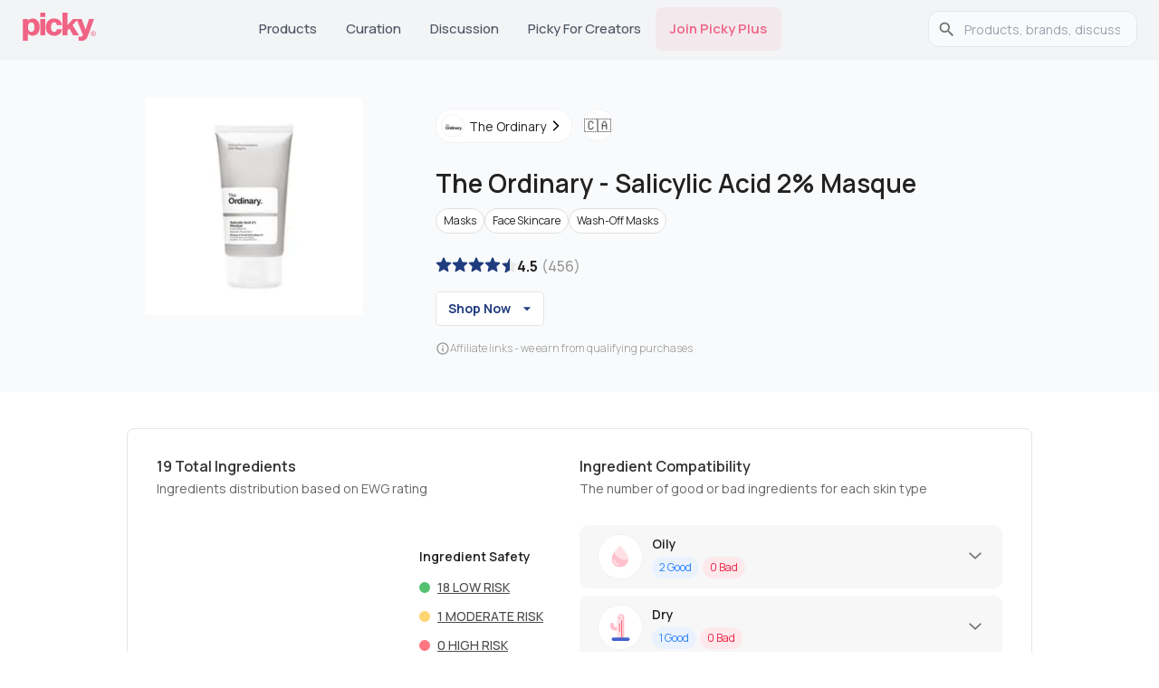

--- FILE ---
content_type: text/html; charset=utf-8
request_url: https://www.gopicky.com/product/13258/the-ordinary-salicylic-acid-2-masque
body_size: 38396
content:
<!DOCTYPE html><html lang="en"><head><meta charSet="utf-8" data-next-head=""/><meta name="viewport" content="width=device-width" data-next-head=""/><link rel="preload" href="/_next/static/media/half.aab2369f.svg" as="image" data-next-head=""/><link rel="preload" href="/_next/static/media/empty.4a555d90.svg" as="image" data-next-head=""/><link rel="preload" href="/_next/static/media/fill.7d4669d9.svg" as="image" data-next-head=""/><link rel="apple-touch-icon" sizes="180x180" href="/apple-touch-icon.png?v=2"/><link rel="icon" type="image/png" sizes="32x32" href="/favicon-32x32.png?v=2"/><link rel="icon" type="image/png" sizes="16x16" href="/favicon-16x16.png?v=2"/><link rel="icon" type="image/svg+xml" href="/favicon.svg?v=2"/><link rel="manifest" href="/site.webmanifest?v=2"/><link rel="mask-icon" href="/safari-pinned-tab.svg?v=2" color="#5bbad5"/><link rel="shortcut icon" href="/favicon.ico?v=2"/><link rel="preconnect" href="https://fonts.googleapis.com"/><link rel="preconnect" href="https://fonts.gstatic.com" crossorigin="anonymous"/><meta name="theme-color" content="#0D0F11"/><meta name="msapplication-TileColor" content="#2b5797"/><link rel="preload" href="/_next/static/chunks/33b4fd337794defc.css" as="style"/><link rel="preload" href="/_next/static/chunks/69de7e8fcda4581a.css" as="style"/><link rel="preload" as="image" imageSrcSet="/_next/image?url=https%3A%2F%2Fmedia.gopicky.com%2Fproducts%2Fimages%2FTheOrdinary-SalicylicAcid2Masque.jpg&amp;w=32&amp;q=75 32w, /_next/image?url=https%3A%2F%2Fmedia.gopicky.com%2Fproducts%2Fimages%2FTheOrdinary-SalicylicAcid2Masque.jpg&amp;w=48&amp;q=75 48w, /_next/image?url=https%3A%2F%2Fmedia.gopicky.com%2Fproducts%2Fimages%2FTheOrdinary-SalicylicAcid2Masque.jpg&amp;w=64&amp;q=75 64w, /_next/image?url=https%3A%2F%2Fmedia.gopicky.com%2Fproducts%2Fimages%2FTheOrdinary-SalicylicAcid2Masque.jpg&amp;w=96&amp;q=75 96w, /_next/image?url=https%3A%2F%2Fmedia.gopicky.com%2Fproducts%2Fimages%2FTheOrdinary-SalicylicAcid2Masque.jpg&amp;w=128&amp;q=75 128w, /_next/image?url=https%3A%2F%2Fmedia.gopicky.com%2Fproducts%2Fimages%2FTheOrdinary-SalicylicAcid2Masque.jpg&amp;w=256&amp;q=75 256w, /_next/image?url=https%3A%2F%2Fmedia.gopicky.com%2Fproducts%2Fimages%2FTheOrdinary-SalicylicAcid2Masque.jpg&amp;w=384&amp;q=75 384w, /_next/image?url=https%3A%2F%2Fmedia.gopicky.com%2Fproducts%2Fimages%2FTheOrdinary-SalicylicAcid2Masque.jpg&amp;w=640&amp;q=75 640w, /_next/image?url=https%3A%2F%2Fmedia.gopicky.com%2Fproducts%2Fimages%2FTheOrdinary-SalicylicAcid2Masque.jpg&amp;w=750&amp;q=75 750w, /_next/image?url=https%3A%2F%2Fmedia.gopicky.com%2Fproducts%2Fimages%2FTheOrdinary-SalicylicAcid2Masque.jpg&amp;w=828&amp;q=75 828w, /_next/image?url=https%3A%2F%2Fmedia.gopicky.com%2Fproducts%2Fimages%2FTheOrdinary-SalicylicAcid2Masque.jpg&amp;w=1080&amp;q=75 1080w, /_next/image?url=https%3A%2F%2Fmedia.gopicky.com%2Fproducts%2Fimages%2FTheOrdinary-SalicylicAcid2Masque.jpg&amp;w=1200&amp;q=75 1200w, /_next/image?url=https%3A%2F%2Fmedia.gopicky.com%2Fproducts%2Fimages%2FTheOrdinary-SalicylicAcid2Masque.jpg&amp;w=1920&amp;q=75 1920w, /_next/image?url=https%3A%2F%2Fmedia.gopicky.com%2Fproducts%2Fimages%2FTheOrdinary-SalicylicAcid2Masque.jpg&amp;w=2048&amp;q=75 2048w, /_next/image?url=https%3A%2F%2Fmedia.gopicky.com%2Fproducts%2Fimages%2FTheOrdinary-SalicylicAcid2Masque.jpg&amp;w=3840&amp;q=75 3840w" imageSizes="(max-width: 281px) 250px, (max-width: 768px) 240px, (max-width: 1200px) 240px, 240px" fetchPriority="high" data-next-head=""/><link rel="preload" as="image" imageSrcSet="/_next/image?url=%2F_next%2Fstatic%2Fmedia%2Fappstore-icon-black.a962accf.webp&amp;w=128&amp;q=75 1x, /_next/image?url=%2F_next%2Fstatic%2Fmedia%2Fappstore-icon-black.a962accf.webp&amp;w=256&amp;q=75 2x" data-next-head=""/><link rel="preload" as="image" imageSrcSet="/_next/image?url=%2F_next%2Fstatic%2Fmedia%2Fgoogleplay.70d3e6c3.webp&amp;w=128&amp;q=75 1x, /_next/image?url=%2F_next%2Fstatic%2Fmedia%2Fgoogleplay.70d3e6c3.webp&amp;w=256&amp;q=75 2x" data-next-head=""/><link href="https://fonts.googleapis.com/css2?family=Almarai:wght@300;400;700;800&amp;family=Manrope:wght@200..800&amp;display=swap" rel="stylesheet"/><script>!function(e){if(!window.pintrk){window.pintrk = function () {
window.pintrk.queue.push(Array.prototype.slice.call(arguments))};var
  n=window.pintrk;n.queue=[],n.version="3.0";var
  t=document.createElement("script");t.async=!0,t.src=e;var
  r=document.getElementsByTagName("script")[0];
  r.parentNode.insertBefore(t,r)}}("https://s.pinimg.com/ct/core.js");
pintrk('load', '2613763875781', {em: '<user_email_address>'});
pintrk('page');</script><noscript><img height="1" width="1" style="display:none" alt="" src="https://ct.pinterest.com/v3/?event=init&amp;tid=2613763875781&amp;pd[em]=&lt;hashed_email_address&gt;&amp;noscript=1"/></noscript><link rel="stylesheet" href="/_next/static/chunks/33b4fd337794defc.css" data-n-g=""/><link rel="stylesheet" href="/_next/static/chunks/69de7e8fcda4581a.css" data-n-p=""/><noscript data-n-css=""></noscript><script src="/_next/static/chunks/3897e98241c2d3ef.js" defer=""></script><script src="/_next/static/chunks/524f3316a120e1d5.js" defer=""></script><script src="/_next/static/chunks/4bb872f211bb5c80.js" defer=""></script><script src="/_next/static/chunks/9e7c24a9fde11936.js" defer=""></script><script src="/_next/static/chunks/82ebdb0e6c8f94fb.js" defer=""></script><script src="/_next/static/chunks/b22b42b205b27da7.js" defer=""></script><script src="/_next/static/chunks/turbopack-1c66553b1a19b9cf.js" defer=""></script><script src="/_next/static/chunks/8f6c10712f11addb.js" defer=""></script><script src="/_next/static/chunks/1332b5c1cc86cdcf.js" defer=""></script><script src="/_next/static/chunks/a784b17650110691.js" defer=""></script><script src="/_next/static/chunks/c14fbb04be40643e.js" defer=""></script><script src="/_next/static/chunks/6efacec8815c88d0.js" defer=""></script><script src="/_next/static/chunks/799d4cb7b87222fa.js" defer=""></script><script src="/_next/static/chunks/bdba343a5d02cfd6.js" defer=""></script><script src="/_next/static/chunks/cfdf65fb417df50b.js" defer=""></script><script src="/_next/static/chunks/72e492575faaa8d9.js" defer=""></script><script src="/_next/static/chunks/fbf85c2ae3c457d7.js" defer=""></script><script src="/_next/static/chunks/98b31659179a40fb.js" defer=""></script><script src="/_next/static/chunks/7931934adc9c1d7f.js" defer=""></script><script src="/_next/static/chunks/7edcfcc3d870ce43.js" defer=""></script><script src="/_next/static/chunks/turbopack-3a5acced85b8c393.js" defer=""></script><script src="/_next/static/vkFDicqnEIIVUuARezigm/_ssgManifest.js" defer=""></script><script src="/_next/static/vkFDicqnEIIVUuARezigm/_buildManifest.js" defer=""></script><style id="__jsx-2bc84271a8f00e42">html{font-family:neue-haas-grotesk-text,Manrope,sans-serif}</style><style id="jss-server-side"></style></head><body><link rel="preload" as="image" imageSrcSet="/_next/image?url=https%3A%2F%2Fmedia.gopicky.com%2Fproducts%2Fimages%2FTheOrdinary-SalicylicAcid2Masque.jpg&amp;w=32&amp;q=75 32w, /_next/image?url=https%3A%2F%2Fmedia.gopicky.com%2Fproducts%2Fimages%2FTheOrdinary-SalicylicAcid2Masque.jpg&amp;w=48&amp;q=75 48w, /_next/image?url=https%3A%2F%2Fmedia.gopicky.com%2Fproducts%2Fimages%2FTheOrdinary-SalicylicAcid2Masque.jpg&amp;w=64&amp;q=75 64w, /_next/image?url=https%3A%2F%2Fmedia.gopicky.com%2Fproducts%2Fimages%2FTheOrdinary-SalicylicAcid2Masque.jpg&amp;w=96&amp;q=75 96w, /_next/image?url=https%3A%2F%2Fmedia.gopicky.com%2Fproducts%2Fimages%2FTheOrdinary-SalicylicAcid2Masque.jpg&amp;w=128&amp;q=75 128w, /_next/image?url=https%3A%2F%2Fmedia.gopicky.com%2Fproducts%2Fimages%2FTheOrdinary-SalicylicAcid2Masque.jpg&amp;w=256&amp;q=75 256w, /_next/image?url=https%3A%2F%2Fmedia.gopicky.com%2Fproducts%2Fimages%2FTheOrdinary-SalicylicAcid2Masque.jpg&amp;w=384&amp;q=75 384w, /_next/image?url=https%3A%2F%2Fmedia.gopicky.com%2Fproducts%2Fimages%2FTheOrdinary-SalicylicAcid2Masque.jpg&amp;w=640&amp;q=75 640w, /_next/image?url=https%3A%2F%2Fmedia.gopicky.com%2Fproducts%2Fimages%2FTheOrdinary-SalicylicAcid2Masque.jpg&amp;w=750&amp;q=75 750w, /_next/image?url=https%3A%2F%2Fmedia.gopicky.com%2Fproducts%2Fimages%2FTheOrdinary-SalicylicAcid2Masque.jpg&amp;w=828&amp;q=75 828w, /_next/image?url=https%3A%2F%2Fmedia.gopicky.com%2Fproducts%2Fimages%2FTheOrdinary-SalicylicAcid2Masque.jpg&amp;w=1080&amp;q=75 1080w, /_next/image?url=https%3A%2F%2Fmedia.gopicky.com%2Fproducts%2Fimages%2FTheOrdinary-SalicylicAcid2Masque.jpg&amp;w=1200&amp;q=75 1200w, /_next/image?url=https%3A%2F%2Fmedia.gopicky.com%2Fproducts%2Fimages%2FTheOrdinary-SalicylicAcid2Masque.jpg&amp;w=1920&amp;q=75 1920w, /_next/image?url=https%3A%2F%2Fmedia.gopicky.com%2Fproducts%2Fimages%2FTheOrdinary-SalicylicAcid2Masque.jpg&amp;w=2048&amp;q=75 2048w, /_next/image?url=https%3A%2F%2Fmedia.gopicky.com%2Fproducts%2Fimages%2FTheOrdinary-SalicylicAcid2Masque.jpg&amp;w=3840&amp;q=75 3840w" imageSizes="(max-width: 281px) 250px, (max-width: 768px) 240px, (max-width: 1200px) 240px, 240px" fetchPriority="high"/><link rel="preload" as="image" href="/_next/static/media/fill.7d4669d9.svg"/><link rel="preload" as="image" href="/_next/static/media/half.aab2369f.svg"/><link rel="preload" as="image" href="/_next/static/media/empty.4a555d90.svg"/><link rel="preload" as="image" imageSrcSet="/_next/image?url=%2F_next%2Fstatic%2Fmedia%2Fappstore-icon-black.a962accf.webp&amp;w=128&amp;q=75 1x, /_next/image?url=%2F_next%2Fstatic%2Fmedia%2Fappstore-icon-black.a962accf.webp&amp;w=256&amp;q=75 2x"/><link rel="preload" as="image" imageSrcSet="/_next/image?url=%2F_next%2Fstatic%2Fmedia%2Fgoogleplay.70d3e6c3.webp&amp;w=128&amp;q=75 1x, /_next/image?url=%2F_next%2Fstatic%2Fmedia%2Fgoogleplay.70d3e6c3.webp&amp;w=256&amp;q=75 2x"/><title>The Ordinary Salicylic Acid 2% Masque Reviews &amp; Ingredients</title><meta name="robots" content="index,follow"/><meta name="description" content="Read 456 The Ordinary Salicylic Acid 2% Masque reviews from K-beauty influencers and users, plus ingredient analysis and benefits."/><link rel="alternate" hrefLang="en" href="https://www.gopicky.com/product/13258/the-ordinary-salicylic-acid-2-masque"/><link rel="alternate" hrefLang="x-default" href="https://www.gopicky.com/product/13258/the-ordinary-salicylic-acid-2-masque"/><link rel="alternate" hrefLang="id" href="https://www.gopicky.com/id/product/13258/the-ordinary-salicylic-acid-2-masque"/><link rel="alternate" hrefLang="es" href="https://www.gopicky.com/es/product/13258/the-ordinary-salicylic-acid-2-masque"/><link rel="alternate" hrefLang="ru" href="https://www.gopicky.com/ru/product/13258/the-ordinary-salicylic-acid-2-masque"/><meta property="og:title" content="The Ordinary Salicylic Acid 2% Masque Reviews &amp; Ingredients"/><meta property="og:description" content="Read 456 The Ordinary Salicylic Acid 2% Masque reviews from K-beauty influencers and users, plus ingredient analysis and benefits."/><meta property="og:url" content="https://www.gopicky.com/product/13258/the-ordinary-salicylic-acid-2-masque"/><meta property="og:type" content="website"/><meta property="og:image" content="https://media.gopicky.com/reviews/62f4573b-f172-41b3-8544-80f3a438ffb0.jpg"/><meta property="og:image:alt" content="Product The Ordinary"/><meta property="og:image:width" content="800"/><meta property="og:image:height" content="600"/><meta property="og:image" content="https://media.gopicky.com/reviews/2a1cc072-be82-401e-8129-cc327f1b04e3.jpg"/><meta property="og:image:alt" content="Product The Ordinary"/><meta property="og:image:width" content="800"/><meta property="og:image:height" content="600"/><meta property="og:image" content="https://media.gopicky.com/reviews/5d6c3801-3b7b-4f36-b2e4-079db199664e.jpg"/><meta property="og:image:alt" content="Product The Ordinary"/><meta property="og:image:width" content="800"/><meta property="og:image:height" content="600"/><meta property="og:image" content="https://media.gopicky.com/reviews/ac245b28-a99a-4fdd-937c-ce37cd708f3d.jpg"/><meta property="og:image:alt" content="Product The Ordinary"/><meta property="og:image:width" content="800"/><meta property="og:image:height" content="600"/><meta property="og:image" content="https://media.gopicky.com/reviews/e43d9a7f-db9b-44b6-ba26-4db7b4510ef4.jpg"/><meta property="og:image:alt" content="Product The Ordinary"/><meta property="og:image:width" content="800"/><meta property="og:image:height" content="600"/><meta property="og:image" content="https://media.gopicky.com/reviews/f239a676-1563-479a-946f-e38d99d19b5c.jpg"/><meta property="og:image:alt" content="Product The Ordinary"/><meta property="og:image:width" content="800"/><meta property="og:image:height" content="600"/><meta property="og:image" content="https://media.gopicky.com/reviews/3beeafbf-8e85-4b64-93db-88b291a982a5.png"/><meta property="og:image:alt" content="Product The Ordinary"/><meta property="og:image:width" content="800"/><meta property="og:image:height" content="600"/><meta property="og:image" content="https://media.gopicky.com/reviews/382704-c88cab0b-aa50-46d0-94cd-3de4527eda23.jpg"/><meta property="og:image:alt" content="Product The Ordinary"/><meta property="og:image:width" content="800"/><meta property="og:image:height" content="600"/><meta property="og:image" content="https://media.gopicky.com/reviews/382704-135d9ac0-8b7d-40ac-b15b-d3b0884676a5.jpg"/><meta property="og:image:alt" content="Product The Ordinary"/><meta property="og:image:width" content="800"/><meta property="og:image:height" content="600"/><meta property="og:image" content="https://media.gopicky.com/reviews/333290-d28d547c-b3ab-4d49-ace6-1b3ed4da587d.jpg"/><meta property="og:image:alt" content="Product The Ordinary"/><meta property="og:image:width" content="800"/><meta property="og:image:height" content="600"/><meta property="og:image" content="https://media.gopicky.com/reviews/342139-6fb0d513-49fa-4608-a733-bcd8b16c9d7b.jpg"/><meta property="og:image:alt" content="Product The Ordinary"/><meta property="og:image:width" content="800"/><meta property="og:image:height" content="600"/><meta property="og:image" content="https://media.gopicky.com/reviews/340754-49598308-b830-492a-a54a-6108cbdb63a6.jpg"/><meta property="og:image:alt" content="Product The Ordinary"/><meta property="og:image:width" content="800"/><meta property="og:image:height" content="600"/><meta property="og:image" content="https://media.gopicky.com/reviews/340754-42d19291-c577-48bb-a715-3b8e19042473.jpg"/><meta property="og:image:alt" content="Product The Ordinary"/><meta property="og:image:width" content="800"/><meta property="og:image:height" content="600"/><meta property="og:image" content="https://media.gopicky.com/products/images/TheOrdinary-SalicylicAcid2Masque.jpg"/><meta property="og:image:alt" content="Product The Ordinary"/><meta property="og:image:width" content="800"/><meta property="og:image:height" content="600"/><meta property="og:locale" content="en"/><meta property="og:site_name" content="Picky"/><link rel="canonical" href="https://www.gopicky.com/product/13258/the-ordinary-salicylic-acid-2-masque"/><meta name="commission-factory-verification" content="9024601bf94d4385a62dace428ed8764"/><meta name="apple-itunes-app" content="app-id=1504197356, app-argument=https%3A%2F%2Fwww.gopicky.com%2Fproduct%2F13258%2Fthe-ordinary-salicylic-acid-2-masque"/><meta name="google-play-app" content="app-id=care.jivaka.picky"/><meta property="al:ios:url" content="https://www.gopicky.com/product/13258/the-ordinary-salicylic-acid-2-masque"/><meta property="al:ios:app_store_id" content="1504197356"/><meta property="al:ios:app_name" content="Picky"/><meta property="al:android:url" content="https://www.gopicky.com/product/13258/the-ordinary-salicylic-acid-2-masque"/><meta property="al:android:app_name" content="Picky"/><meta property="al:android:package" content="care.jivaka.picky"/><meta property="al:web:url" content="https://www.gopicky.com/product/13258/the-ordinary-salicylic-acid-2-masque"/><meta property="fb:app_id" content="823143971504608"/><div id="__next"><style data-emotion="css-global aau0tb">html{-webkit-font-smoothing:antialiased;-moz-osx-font-smoothing:grayscale;box-sizing:border-box;-webkit-text-size-adjust:100%;}*,*::before,*::after{box-sizing:inherit;}strong,b{font-weight:700;}body{margin:0;color:rgb(34,34,34);font-family:neue-haas-grotesk-text,Manrope;font-weight:400;font-size:1rem;line-height:1.5;background-color:#fff;}@media print{body{background-color:#fff;}}body::backdrop{background-color:#fff;}</style><script type="application/ld+json" id="organization-logo">{"@context":"https://schema.org","@type":"Organization","name":"Picky","url":"https://www.gopicky.com","logo":"https://www.gopicky.com/images/picky_logo/ms-icon-120x120.webp","sameAs":["https://twitter.com/go_picky","https://www.instagram.com/go.picky","https://www.youtube.com/gopicky","https://www.facebook.com/gopicky"]}</script><script type="application/ld+json" id="breadcrumb-jsonld">{"@context":"https://schema.org","@type":"BreadcrumbList","itemListElement":[{"@type":"ListItem","position":1,"name":"Home","item":"https://www.gopicky.com"},{"@type":"ListItem","position":2,"name":"the-ordinary","item":"https://www.gopicky.com/brand/42/the-ordinary/products"},{"@type":"ListItem","position":3,"name":"salicylic-acid-2-masque","item":"https://www.gopicky.com/product/13258/the-ordinary-salicylic-acid-2-masque"}]}</script><script type="application/ld+json" id="product-jsonld">{"@context":"https://schema.org","@type":"Product","name":"Salicylic Acid 2% Masque","image":["https://media.gopicky.com/products/images/TheOrdinary-SalicylicAcid2Masque.jpg","https://media.gopicky.com/reviews/62f4573b-f172-41b3-8544-80f3a438ffb0.jpg","https://media.gopicky.com/reviews/2a1cc072-be82-401e-8129-cc327f1b04e3.jpg","https://media.gopicky.com/reviews/5d6c3801-3b7b-4f36-b2e4-079db199664e.jpg","https://media.gopicky.com/reviews/ac245b28-a99a-4fdd-937c-ce37cd708f3d.jpg","https://media.gopicky.com/reviews/e43d9a7f-db9b-44b6-ba26-4db7b4510ef4.jpg","https://media.gopicky.com/reviews/f239a676-1563-479a-946f-e38d99d19b5c.jpg","https://media.gopicky.com/reviews/3beeafbf-8e85-4b64-93db-88b291a982a5.png","https://media.gopicky.com/reviews/382704-c88cab0b-aa50-46d0-94cd-3de4527eda23.jpg","https://media.gopicky.com/reviews/382704-135d9ac0-8b7d-40ac-b15b-d3b0884676a5.jpg","https://media.gopicky.com/reviews/333290-d28d547c-b3ab-4d49-ace6-1b3ed4da587d.jpg","https://media.gopicky.com/reviews/342139-6fb0d513-49fa-4608-a733-bcd8b16c9d7b.jpg","https://media.gopicky.com/reviews/340754-49598308-b830-492a-a54a-6108cbdb63a6.jpg","https://media.gopicky.com/reviews/340754-42d19291-c577-48bb-a715-3b8e19042473.jpg"],"brand":{"@type":"Brand","name":"The Ordinary"},"review":[{"@type":"Review","author":{"@type":"Person","name":"funskincare"},"reviewBody":"pros: This mask contains 2% SA that is great to remove surface dead skin cells and improve bumpy textures on the skin. Other ingredients that caught my eyes: kaolin and charcoal to help remove excess sebum or impurities from the skin, and also squalane to counteract the &#039;drying&#039; effect from formerly mentioned ingredients. The other good news: it cost only $12 (50ml). What it does: They mentioned that this wash-off mask is formulated to target lackluster tone and textural irregularities and I couldn&#039;t agree more to this sentence. The mask is pretty smooth and easy to apply. It doesn&#039;t have any distinct or offensive smell but however reminds me of a new car leather scent. It’s not in any way irritate but it may cause some stinging sensation on dry areas \ncons: It can get a little drying on a specific area like the side of the noses, that&#039;s why I like to avoid applying too much (or too long) on that area. I think I may also use this as a multi-mask product where I can focus more on the congested areas rather than applying them on my whole entire face.","datePublished":"2020-05-04 03:51:13 +0000","reviewRating":{"@type":"Rating","bestRating":5,"worstRating":1,"ratingValue":5}},{"@type":"Review","author":{"@type":"Person","name":"rainydaysinfebruary"},"reviewBody":"pros: Okay, I need to share my thought because I am so impressed by this product. \nI read so many good reviews about this so I decided to try it as I am fighting with some serious breakouts at the moment and even some deep, painful cysts.\n\nI followed the instructions, applied it on a clean, dry face and let it do its job. I mainly applied this on my forehead, nose and chin and my jawline, where the breakouts are occuring.\nLet it sit for a bit (I did not wait the whole 10 minutes as I wanted to see how my skin would react), washed it off and immediately after my skin felt cleansed, but not tight or dry, and the swelling of some of my pimples definitely subsided a bit. I had no feelings of burning or tingling when I had this on my skin, and no redness after I removed it, my skin did not react and pretty much vibed with this product.\nI was so surprised because I expected to see results only after a couple of days, but I did my usual hydrating night routine afterwards and went to sleep.\n\nWhen I woke up the next morning I could already tell that my skin felt different than how it felt like before I put the masque on. Pimples that only just started growing pretty much „died“ without any redness or swelling left behind, pimples that were alread mature also shrinked in size and swelling. My skin felt so smooth I could not really believe that this was all just from this product.\n\nI am so happy that this masque worked so well for me and if you have oily&#47; combo acne prone skin, I would absolutely recommend this to you. It worked wonders on my skin and I cant wait for next week to come so I can try it out again. \nJust make sure to follow up with a hydrating, soothing serum or essence and wear your spf in the morning! \ncons: Honestly, nothing. I kind of expected a bad scent, but it smells like nothing much.\nIt might be drying if you already have dry skin or a compromised skin barrier, but honestly I dont know why you would go for this product if that was the case, so it would not be fair to deduct stars for that. \nI absolutely love it, just make sure to remove it with a soft, wet cloth or else this will go everywhere when you attempt to wash it off.","datePublished":"2021-03-10 07:11:02 +0000","reviewRating":{"@type":"Rating","bestRating":5,"worstRating":1,"ratingValue":5}},{"@type":"Review","author":{"@type":"Person","name":"ZoeLu"},"reviewBody":"pros: This is actually my holy grail. \n\nI apply it with a silicone brush to minimize thickness 2 or 3 times a week on my T-zone (usually in thr morning routine) \nYou can see the effect RIGHT AWAY after you wash it: unclogged pores, minimized, soft and even skin, controlled sebum... And the effect LAST at least 24h. This is fantastic, I&#39;ll repurchase it soon. \ncons: Nothing bad to say about it","datePublished":"2021-03-16 23:00:01 +0000","reviewRating":{"@type":"Rating","bestRating":5,"worstRating":1,"ratingValue":5}},{"@type":"Review","author":{"@type":"Person","name":"tracyxstyles"},"reviewBody":"pros: Its actually good but takes time to have effect on your skin. But gurrrl its works. \ncons: You cant be lazy with this mask lol. Make sure its part of your weekly routine","datePublished":"2021-01-09 23:50:57 +0000","reviewRating":{"@type":"Rating","bestRating":5,"worstRating":1,"ratingValue":4}},{"@type":"Review","author":{"@type":"Person","name":"LillianM"},"reviewBody":"pros: This is a really great mask. It is not as strong as the Ordinary’s AHA BHA Peeling mask, but it is great for targeting oily t-zones. \ncons: This product might be too strong for people with drier skin, but it has a great ingredients list!","datePublished":"2021-03-17 05:33:59 +0000","reviewRating":{"@type":"Rating","bestRating":5,"worstRating":1,"ratingValue":4}},{"@type":"Review","author":{"@type":"Person","name":"janethw"},"reviewBody":"pros: Deep cleanses my skin, it has a radiant glow and my skin feels so fresh afterwards, with no black spots, or excess of sebum. \ncons: At first use (or after a few weeks without suing this mask) it feels tingly on my skin for a few minutes, but goes aways after washing it. ","datePublished":"2023-09-11 03:12:29 +0000","reviewRating":{"@type":"Rating","bestRating":5,"worstRating":1,"ratingValue":5}},{"@type":"Review","author":{"@type":"Person","name":"chok95"},"reviewBody":"pros: I&#39;ve used this once and it significantly calmed my acne. It&#39;s a good clay mask that doesn&#39;t feel tight on the face. I will continue to use this product at least 1x a week in my routine. \ncons: No issues encountered yet.","datePublished":"2021-02-28 18:32:59 +0000","reviewRating":{"@type":"Rating","bestRating":5,"worstRating":1,"ratingValue":5}}],"aggregateRating":{"@type":"AggregateRating","ratingValue":4.5,"ratingCount":456},"category":"Wash-Off Masks"}</script><div><style data-emotion="css sqr7j8">.css-sqr7j8{background-color:#F3F4F6;position:-webkit-sticky;position:sticky;top:0;z-index:1100;box-shadow:0 1px 3px rgba(0,0,0,0.06);}</style><nav class="MuiBox-root css-sqr7j8"><style data-emotion="css 1sk75ob">.css-1sk75ob{--Grid-columns:12;--Grid-columnSpacing:0px;--Grid-rowSpacing:0px;-webkit-flex-direction:row;-ms-flex-direction:row;flex-direction:row;min-width:0;box-sizing:border-box;display:-webkit-box;display:-webkit-flex;display:-ms-flexbox;display:flex;-webkit-box-flex-wrap:wrap;-webkit-flex-wrap:wrap;-ms-flex-wrap:wrap;flex-wrap:wrap;gap:var(--Grid-rowSpacing) var(--Grid-columnSpacing);-webkit-box-pack:justify;-webkit-justify-content:space-between;justify-content:space-between;border-bottom:1px solid #e5e5e5;height:64px;-webkit-align-items:center;-webkit-box-align:center;-ms-flex-align:center;align-items:center;padding-left:16px;padding-right:16px;}.css-1sk75ob >*{--Grid-parent-columns:12;}.css-1sk75ob >*{--Grid-parent-columnSpacing:0px;}.css-1sk75ob >*{--Grid-parent-rowSpacing:0px;}@media (min-width:696px){.css-1sk75ob{display:none;}}</style><div class="MuiGrid-root MuiGrid-container MuiGrid-direction-xs-row css-1sk75ob"><div class="MuiBox-root css-0"><a href="/"><img alt="picky logo" loading="lazy" width="48" height="19" decoding="async" data-nimg="1" style="color:transparent" src="/images/picky_logo/logo-rebrand.svg"/></a></div><style data-emotion="css 8v90jo">.css-8v90jo{display:-webkit-box;display:-webkit-flex;display:-ms-flexbox;display:flex;-webkit-flex-direction:row;-ms-flex-direction:row;flex-direction:row;-webkit-align-items:center;-webkit-box-align:center;-ms-flex-align:center;align-items:center;gap:8px;}</style><div class="MuiBox-root css-8v90jo"><style data-emotion="css 5qfe2j">.css-5qfe2j{text-align:center;-webkit-flex:0 0 auto;-ms-flex:0 0 auto;flex:0 0 auto;font-size:1.5rem;padding:8px;border-radius:50%;color:rgba(0, 0, 0, 0.54);-webkit-transition:background-color 150ms cubic-bezier(0.4, 0, 0.2, 1) 0ms;transition:background-color 150ms cubic-bezier(0.4, 0, 0.2, 1) 0ms;--IconButton-hoverBg:rgba(0, 0, 0, 0.04);}.css-5qfe2j:hover{background-color:var(--IconButton-hoverBg);}@media (hover: none){.css-5qfe2j:hover{background-color:transparent;}}.css-5qfe2j.Mui-disabled{background-color:transparent;color:rgba(0, 0, 0, 0.26);}.css-5qfe2j.MuiIconButton-loading{color:transparent;}</style><style data-emotion="css mfslm7">.css-mfslm7{display:-webkit-inline-box;display:-webkit-inline-flex;display:-ms-inline-flexbox;display:inline-flex;-webkit-align-items:center;-webkit-box-align:center;-ms-flex-align:center;align-items:center;-webkit-box-pack:center;-ms-flex-pack:center;-webkit-justify-content:center;justify-content:center;position:relative;box-sizing:border-box;-webkit-tap-highlight-color:transparent;background-color:transparent;outline:0;border:0;margin:0;border-radius:0;padding:0;cursor:pointer;-webkit-user-select:none;-moz-user-select:none;-ms-user-select:none;user-select:none;vertical-align:middle;-moz-appearance:none;-webkit-appearance:none;-webkit-text-decoration:none;text-decoration:none;color:inherit;text-align:center;-webkit-flex:0 0 auto;-ms-flex:0 0 auto;flex:0 0 auto;font-size:1.5rem;padding:8px;border-radius:50%;color:rgba(0, 0, 0, 0.54);-webkit-transition:background-color 150ms cubic-bezier(0.4, 0, 0.2, 1) 0ms;transition:background-color 150ms cubic-bezier(0.4, 0, 0.2, 1) 0ms;--IconButton-hoverBg:rgba(0, 0, 0, 0.04);}.css-mfslm7::-moz-focus-inner{border-style:none;}.css-mfslm7.Mui-disabled{pointer-events:none;cursor:default;}@media print{.css-mfslm7{-webkit-print-color-adjust:exact;color-adjust:exact;}}.css-mfslm7:hover{background-color:var(--IconButton-hoverBg);}@media (hover: none){.css-mfslm7:hover{background-color:transparent;}}.css-mfslm7.Mui-disabled{background-color:transparent;color:rgba(0, 0, 0, 0.26);}.css-mfslm7.MuiIconButton-loading{color:transparent;}</style><button class="MuiButtonBase-root MuiIconButton-root MuiIconButton-sizeMedium css-mfslm7" tabindex="0" type="button"><svg width="24" height="24" viewBox="0 0 24 24" fill="none" xmlns="http://www.w3.org/2000/svg"><path d="M21.5306 20.4694L16.8365 15.7762C18.1971 14.1428 18.8755 12.0478 18.7307 9.92694C18.5859 7.80607 17.629 5.82268 16.0591 4.38935C14.4892 2.95602 12.4271 2.18311 10.3019 2.23141C8.17663 2.27971 6.15181 3.1455 4.64864 4.64867C3.14547 6.15184 2.27968 8.17666 2.23138 10.3019C2.18308 12.4272 2.95599 14.4892 4.38932 16.0591C5.82265 17.629 7.80604 18.5859 9.92691 18.7307C12.0478 18.8755 14.1428 18.1971 15.7762 16.8366L20.4693 21.5306C20.539 21.6003 20.6218 21.6556 20.7128 21.6933C20.8038 21.731 20.9014 21.7504 21 21.7504C21.0985 21.7504 21.1961 21.731 21.2871 21.6933C21.3782 21.6556 21.4609 21.6003 21.5306 21.5306C21.6003 21.4609 21.6556 21.3782 21.6933 21.2872C21.731 21.1961 21.7504 21.0985 21.7504 21C21.7504 20.9015 21.731 20.8039 21.6933 20.7128C21.6556 20.6218 21.6003 20.5391 21.5306 20.4694ZM3.74997 10.5C3.74997 9.16498 4.14585 7.85993 4.88755 6.7499C5.62925 5.63987 6.68345 4.7747 7.91686 4.26381C9.15026 3.75292 10.5075 3.61925 11.8168 3.8797C13.1262 4.14015 14.3289 4.78302 15.2729 5.72703C16.2169 6.67103 16.8598 7.87377 17.1203 9.18314C17.3807 10.4925 17.247 11.8497 16.7362 13.0831C16.2253 14.3165 15.3601 15.3707 14.2501 16.1124C13.14 16.8541 11.835 17.25 10.5 17.25C8.71037 17.248 6.99463 16.5362 5.72919 15.2708C4.46375 14.0053 3.75195 12.2896 3.74997 10.5Z" fill="#343330"></path></svg></button><style data-emotion="css ibbd9m">.css-ibbd9m{font-family:neue-haas-grotesk-text,Manrope;font-weight:500;font-size:0.875rem;line-height:1.75;text-transform:uppercase;min-width:64px;padding:6px 16px;border:0;border-radius:4px;-webkit-transition:background-color 250ms cubic-bezier(0.4, 0, 0.2, 1) 0ms,box-shadow 250ms cubic-bezier(0.4, 0, 0.2, 1) 0ms,border-color 250ms cubic-bezier(0.4, 0, 0.2, 1) 0ms,color 250ms cubic-bezier(0.4, 0, 0.2, 1) 0ms;transition:background-color 250ms cubic-bezier(0.4, 0, 0.2, 1) 0ms,box-shadow 250ms cubic-bezier(0.4, 0, 0.2, 1) 0ms,border-color 250ms cubic-bezier(0.4, 0, 0.2, 1) 0ms,color 250ms cubic-bezier(0.4, 0, 0.2, 1) 0ms;padding:6px 8px;color:var(--variant-textColor);background-color:var(--variant-textBg);--variant-textColor:#0D0F11;--variant-outlinedColor:#0D0F11;--variant-outlinedBorder:rgba(13, 15, 17, 0.5);--variant-containedColor:#FFFFFF;--variant-containedBg:#0D0F11;-webkit-transition:background-color 250ms cubic-bezier(0.4, 0, 0.2, 1) 0ms,box-shadow 250ms cubic-bezier(0.4, 0, 0.2, 1) 0ms,border-color 250ms cubic-bezier(0.4, 0, 0.2, 1) 0ms;transition:background-color 250ms cubic-bezier(0.4, 0, 0.2, 1) 0ms,box-shadow 250ms cubic-bezier(0.4, 0, 0.2, 1) 0ms,border-color 250ms cubic-bezier(0.4, 0, 0.2, 1) 0ms;display:-webkit-box;display:-webkit-flex;display:-ms-flexbox;display:flex;-webkit-align-items:center;-webkit-box-align:center;-ms-flex-align:center;align-items:center;font-size:1.2rem;border:none;background:none;color:#222222;height:40px;}.css-ibbd9m:hover{-webkit-text-decoration:none;text-decoration:none;}.css-ibbd9m.Mui-disabled{color:rgba(0, 0, 0, 0.26);}@media (hover: hover){.css-ibbd9m:hover{--variant-containedBg:#323A46;--variant-textBg:rgba(13, 15, 17, 0.04);--variant-outlinedBorder:#0D0F11;--variant-outlinedBg:rgba(13, 15, 17, 0.04);}}.css-ibbd9m.MuiButton-loading{color:transparent;}</style><style data-emotion="css knbe21">.css-knbe21{display:-webkit-inline-box;display:-webkit-inline-flex;display:-ms-inline-flexbox;display:inline-flex;-webkit-align-items:center;-webkit-box-align:center;-ms-flex-align:center;align-items:center;-webkit-box-pack:center;-ms-flex-pack:center;-webkit-justify-content:center;justify-content:center;position:relative;box-sizing:border-box;-webkit-tap-highlight-color:transparent;background-color:transparent;outline:0;border:0;margin:0;border-radius:0;padding:0;cursor:pointer;-webkit-user-select:none;-moz-user-select:none;-ms-user-select:none;user-select:none;vertical-align:middle;-moz-appearance:none;-webkit-appearance:none;-webkit-text-decoration:none;text-decoration:none;color:inherit;font-family:neue-haas-grotesk-text,Manrope;font-weight:500;font-size:0.875rem;line-height:1.75;text-transform:uppercase;min-width:64px;padding:6px 16px;border:0;border-radius:4px;-webkit-transition:background-color 250ms cubic-bezier(0.4, 0, 0.2, 1) 0ms,box-shadow 250ms cubic-bezier(0.4, 0, 0.2, 1) 0ms,border-color 250ms cubic-bezier(0.4, 0, 0.2, 1) 0ms,color 250ms cubic-bezier(0.4, 0, 0.2, 1) 0ms;transition:background-color 250ms cubic-bezier(0.4, 0, 0.2, 1) 0ms,box-shadow 250ms cubic-bezier(0.4, 0, 0.2, 1) 0ms,border-color 250ms cubic-bezier(0.4, 0, 0.2, 1) 0ms,color 250ms cubic-bezier(0.4, 0, 0.2, 1) 0ms;padding:6px 8px;color:var(--variant-textColor);background-color:var(--variant-textBg);--variant-textColor:#0D0F11;--variant-outlinedColor:#0D0F11;--variant-outlinedBorder:rgba(13, 15, 17, 0.5);--variant-containedColor:#FFFFFF;--variant-containedBg:#0D0F11;-webkit-transition:background-color 250ms cubic-bezier(0.4, 0, 0.2, 1) 0ms,box-shadow 250ms cubic-bezier(0.4, 0, 0.2, 1) 0ms,border-color 250ms cubic-bezier(0.4, 0, 0.2, 1) 0ms;transition:background-color 250ms cubic-bezier(0.4, 0, 0.2, 1) 0ms,box-shadow 250ms cubic-bezier(0.4, 0, 0.2, 1) 0ms,border-color 250ms cubic-bezier(0.4, 0, 0.2, 1) 0ms;display:-webkit-box;display:-webkit-flex;display:-ms-flexbox;display:flex;-webkit-align-items:center;-webkit-box-align:center;-ms-flex-align:center;align-items:center;font-size:1.2rem;border:none;background:none;color:#222222;height:40px;}.css-knbe21::-moz-focus-inner{border-style:none;}.css-knbe21.Mui-disabled{pointer-events:none;cursor:default;}@media print{.css-knbe21{-webkit-print-color-adjust:exact;color-adjust:exact;}}.css-knbe21:hover{-webkit-text-decoration:none;text-decoration:none;}.css-knbe21.Mui-disabled{color:rgba(0, 0, 0, 0.26);}@media (hover: hover){.css-knbe21:hover{--variant-containedBg:#323A46;--variant-textBg:rgba(13, 15, 17, 0.04);--variant-outlinedBorder:#0D0F11;--variant-outlinedBg:rgba(13, 15, 17, 0.04);}}.css-knbe21.MuiButton-loading{color:transparent;}</style><button class="MuiButtonBase-root MuiButton-root MuiButton-text MuiButton-textPrimary MuiButton-sizeMedium MuiButton-textSizeMedium MuiButton-colorPrimary MuiButton-root MuiButton-text MuiButton-textPrimary MuiButton-sizeMedium MuiButton-textSizeMedium MuiButton-colorPrimary css-knbe21" tabindex="0" type="button" aria-label="main-button" aria-haspopup="true" aria-expanded="false" aria-controls="main-menu"><svg width="24" height="24" viewBox="0 0 24 24" fill="none" xmlns="http://www.w3.org/2000/svg"><path d="M21 12C21 12.1989 20.921 12.3897 20.7803 12.5303C20.6397 12.671 20.4489 12.75 20.25 12.75H3.75C3.55109 12.75 3.36032 12.671 3.21967 12.5303C3.07902 12.3897 3 12.1989 3 12C3 11.8011 3.07902 11.6103 3.21967 11.4697C3.36032 11.329 3.55109 11.25 3.75 11.25H20.25C20.4489 11.25 20.6397 11.329 20.7803 11.4697C20.921 11.6103 21 11.8011 21 12ZM3.75 6.75H20.25C20.4489 6.75 20.6397 6.67098 20.7803 6.53033C20.921 6.38968 21 6.19891 21 6C21 5.80109 20.921 5.61032 20.7803 5.46967C20.6397 5.32902 20.4489 5.25 20.25 5.25H3.75C3.55109 5.25 3.36032 5.32902 3.21967 5.46967C3.07902 5.61032 3 5.80109 3 6C3 6.19891 3.07902 6.38968 3.21967 6.53033C3.36032 6.67098 3.55109 6.75 3.75 6.75ZM20.25 17.25H3.75C3.55109 17.25 3.36032 17.329 3.21967 17.4697C3.07902 17.6103 3 17.8011 3 18C3 18.1989 3.07902 18.3897 3.21967 18.5303C3.36032 18.671 3.55109 18.75 3.75 18.75H20.25C20.4489 18.75 20.6397 18.671 20.7803 18.5303C20.921 18.3897 21 18.1989 21 18C21 17.8011 20.921 17.6103 20.7803 17.4697C20.6397 17.329 20.4489 17.25 20.25 17.25Z" fill="#343330"></path></svg></button></div></div><style data-emotion="css 1j7iuyp">.css-1j7iuyp{--Grid-columns:12;--Grid-columnSpacing:0px;--Grid-rowSpacing:0px;-webkit-flex-direction:row;-ms-flex-direction:row;flex-direction:row;min-width:0;box-sizing:border-box;display:-webkit-box;display:-webkit-flex;display:-ms-flexbox;display:flex;-webkit-box-flex-wrap:wrap;-webkit-flex-wrap:wrap;-ms-flex-wrap:wrap;flex-wrap:wrap;gap:var(--Grid-rowSpacing) var(--Grid-columnSpacing);height:64px;-webkit-box-flex-wrap:nowrap;-webkit-flex-wrap:nowrap;-ms-flex-wrap:nowrap;flex-wrap:nowrap;-webkit-align-items:center;-webkit-box-align:center;-ms-flex-align:center;align-items:center;max-width:1280px;margin:auto;-webkit-box-pack:justify;-webkit-justify-content:space-between;justify-content:space-between;gap:4px;padding:0 24px;}.css-1j7iuyp >*{--Grid-parent-columns:12;}.css-1j7iuyp >*{--Grid-parent-columnSpacing:0px;}.css-1j7iuyp >*{--Grid-parent-rowSpacing:0px;}.css-1j7iuyp .MuiTabs-indicator{display:none;}.css-1j7iuyp a{font-family:neue-haas-grotesk-text,Manrope;font-size:16px;font-weight:400;line-height:24px;letter-spacing:0em;text-align:left;color:#000000;text-transform:capitalize;-webkit-text-decoration:none;text-decoration:none;}.css-1j7iuyp .MuiTab-root{min-width:auto;padding:8px 16px;font-size:15px;font-weight:500;text-transform:capitalize;color:#4B5563;border-radius:8px;-webkit-transition:all 0.2s ease;transition:all 0.2s ease;}.css-1j7iuyp .MuiTab-root:hover{background-color:rgba(249, 250, 251, 0.8);color:#111827;}.css-1j7iuyp .MuiTab-root.Mui-selected{color:#F06384;background-color:rgba(249, 250, 251, 1);}@media (min-width:xlpx){.css-1j7iuyp{gap:8px;}.css-1j7iuyp .MuiTab-root{padding:8px 20px;font-size:15px;}}@media (max-width:NaNpx){.css-1j7iuyp{padding:0 20px;gap:2px;}.css-1j7iuyp .MuiTab-root{padding:8px 12px;font-size:14px;}}@media (max-width:1007.95px){.css-1j7iuyp{padding:0 16px;gap:0px;}.css-1j7iuyp .MuiTab-root{padding:8px 8px;font-size:13px;min-width:60px;}}@media (max-width:695.95px){.css-1j7iuyp{display:none;}}</style><div class="MuiGrid-root MuiGrid-container MuiGrid-direction-xs-row css-1j7iuyp"><style data-emotion="css 17knigu">.css-17knigu{-webkit-flex-shrink:0;-ms-flex-negative:0;flex-shrink:0;}@media (max-width:1007.95px){.css-17knigu img{width:70px!important;height:auto!important;}}</style><div class="MuiBox-root css-17knigu"><a href="/"><img alt="picky logo" loading="lazy" width="83" height="33" decoding="async" data-nimg="1" style="color:transparent" src="/_next/static/media/logo-rebrand.eb301034.svg"/></a></div><style data-emotion="css 1yoyhmm">.css-1yoyhmm{overflow:hidden;min-height:48px;-webkit-overflow-scrolling:touch;display:-webkit-box;display:-webkit-flex;display:-ms-flexbox;display:flex;-webkit-box-flex:1;-webkit-flex-grow:1;-ms-flex-positive:1;flex-grow:1;-webkit-flex-shrink:1;-ms-flex-negative:1;flex-shrink:1;min-width:0;}@media (max-width:695.95px){.css-1yoyhmm .MuiTabs-scrollButtons{display:none;}}.css-1yoyhmm .MuiTabs-flexContainer{-webkit-box-pack:center;-ms-flex-pack:center;-webkit-justify-content:center;justify-content:center;}</style><div class="MuiTabs-root css-1yoyhmm"><style data-emotion="css w94xpu">.css-w94xpu{position:relative;display:inline-block;-webkit-flex:1 1 auto;-ms-flex:1 1 auto;flex:1 1 auto;white-space:nowrap;overflow-x:hidden;width:100%;}</style><div style="overflow:hidden;margin-bottom:0" class="MuiTabs-scroller MuiTabs-fixed css-w94xpu"><style data-emotion="css 162tvoi">.css-162tvoi{display:-webkit-box;display:-webkit-flex;display:-ms-flexbox;display:flex;}</style><div role="tablist" class="MuiTabs-list MuiTabs-flexContainer css-162tvoi"><style data-emotion="css pdf14z">.css-pdf14z{font-family:neue-haas-grotesk-text,Manrope;font-weight:500;font-size:0.875rem;line-height:1.25;text-transform:uppercase;max-width:360px;min-width:90px;position:relative;min-height:48px;-webkit-flex-shrink:0;-ms-flex-negative:0;flex-shrink:0;padding:12px 16px;overflow:hidden;white-space:normal;text-align:center;-webkit-flex-direction:column;-ms-flex-direction:column;flex-direction:column;color:rgb(153,153,153);}.css-pdf14z.Mui-selected{color:#0D0F11;}.css-pdf14z.Mui-disabled{color:rgb(155,155,155);}</style><style data-emotion="css ujzugn">.css-ujzugn{display:-webkit-inline-box;display:-webkit-inline-flex;display:-ms-inline-flexbox;display:inline-flex;-webkit-align-items:center;-webkit-box-align:center;-ms-flex-align:center;align-items:center;-webkit-box-pack:center;-ms-flex-pack:center;-webkit-justify-content:center;justify-content:center;position:relative;box-sizing:border-box;-webkit-tap-highlight-color:transparent;background-color:transparent;outline:0;border:0;margin:0;border-radius:0;padding:0;cursor:pointer;-webkit-user-select:none;-moz-user-select:none;-ms-user-select:none;user-select:none;vertical-align:middle;-moz-appearance:none;-webkit-appearance:none;-webkit-text-decoration:none;text-decoration:none;color:inherit;font-family:neue-haas-grotesk-text,Manrope;font-weight:500;font-size:0.875rem;line-height:1.25;text-transform:uppercase;max-width:360px;min-width:90px;position:relative;min-height:48px;-webkit-flex-shrink:0;-ms-flex-negative:0;flex-shrink:0;padding:12px 16px;overflow:hidden;white-space:normal;text-align:center;-webkit-flex-direction:column;-ms-flex-direction:column;flex-direction:column;color:rgb(153,153,153);}.css-ujzugn::-moz-focus-inner{border-style:none;}.css-ujzugn.Mui-disabled{pointer-events:none;cursor:default;}@media print{.css-ujzugn{-webkit-print-color-adjust:exact;color-adjust:exact;}}.css-ujzugn.Mui-selected{color:#0D0F11;}.css-ujzugn.Mui-disabled{color:rgb(155,155,155);}</style><a class="MuiButtonBase-root MuiTab-root MuiTab-textColorPrimary css-ujzugn" tabindex="0" role="tab" aria-selected="false" href="/products?category=0,1,2,3,4,5,6,7,8,9,10,11,12,13,14,17,18,19,20,21,500,501,502&amp;skin=4&amp;sensitive=0&amp;attribute=0,1,2,3,4,5,6,7,8,9,10,11,12,13&amp;concern=0,1,2,3,4,5,6,7" aria-label="Products" id="simple-tab-0" aria-controls="simple-tabpanel-0">Products</a><a class="MuiButtonBase-root MuiTab-root MuiTab-textColorPrimary css-ujzugn" tabindex="-1" role="tab" aria-selected="false" aria-label="Curation" id="simple-tab-1" aria-controls="simple-tabpanel-1" href="/curations">Curation</a><a class="MuiButtonBase-root MuiTab-root MuiTab-textColorPrimary css-ujzugn" tabindex="-1" role="tab" aria-selected="false" href="/discussions/daily_best/all" aria-label="Discussion" id="simple-tab-2" aria-controls="simple-tabpanel-2">Discussion</a><a class="MuiButtonBase-root MuiTab-root MuiTab-textColorPrimary css-ujzugn" tabindex="-1" role="tab" aria-selected="false" target="_blank" href="https://creatorsapp.gopicky.com" aria-label="Picky for Creators" id="simple-tab-3" aria-controls="simple-tabpanel-3">Picky for Creators</a><style data-emotion="css 17qik8m">.css-17qik8m{font-family:neue-haas-grotesk-text,Manrope;font-weight:500;font-size:0.875rem;line-height:1.25;text-transform:uppercase;max-width:360px;min-width:90px;position:relative;min-height:48px;-webkit-flex-shrink:0;-ms-flex-negative:0;flex-shrink:0;padding:12px 16px;overflow:hidden;white-space:normal;text-align:center;-webkit-flex-direction:column;-ms-flex-direction:column;flex-direction:column;color:rgb(153,153,153);color:#F06384!important;font-weight:600!important;background-color:rgba(240, 99, 132, 0.08)!important;}.css-17qik8m.Mui-selected{color:#0D0F11;}.css-17qik8m.Mui-disabled{color:rgb(155,155,155);}.css-17qik8m:hover{background-color:rgba(240, 99, 132, 0.15)!important;}</style><style data-emotion="css 12ap8n1">.css-12ap8n1{display:-webkit-inline-box;display:-webkit-inline-flex;display:-ms-inline-flexbox;display:inline-flex;-webkit-align-items:center;-webkit-box-align:center;-ms-flex-align:center;align-items:center;-webkit-box-pack:center;-ms-flex-pack:center;-webkit-justify-content:center;justify-content:center;position:relative;box-sizing:border-box;-webkit-tap-highlight-color:transparent;background-color:transparent;outline:0;border:0;margin:0;border-radius:0;padding:0;cursor:pointer;-webkit-user-select:none;-moz-user-select:none;-ms-user-select:none;user-select:none;vertical-align:middle;-moz-appearance:none;-webkit-appearance:none;-webkit-text-decoration:none;text-decoration:none;color:inherit;font-family:neue-haas-grotesk-text,Manrope;font-weight:500;font-size:0.875rem;line-height:1.25;text-transform:uppercase;max-width:360px;min-width:90px;position:relative;min-height:48px;-webkit-flex-shrink:0;-ms-flex-negative:0;flex-shrink:0;padding:12px 16px;overflow:hidden;white-space:normal;text-align:center;-webkit-flex-direction:column;-ms-flex-direction:column;flex-direction:column;color:rgb(153,153,153);color:#F06384!important;font-weight:600!important;background-color:rgba(240, 99, 132, 0.08)!important;}.css-12ap8n1::-moz-focus-inner{border-style:none;}.css-12ap8n1.Mui-disabled{pointer-events:none;cursor:default;}@media print{.css-12ap8n1{-webkit-print-color-adjust:exact;color-adjust:exact;}}.css-12ap8n1.Mui-selected{color:#0D0F11;}.css-12ap8n1.Mui-disabled{color:rgb(155,155,155);}.css-12ap8n1:hover{background-color:rgba(240, 99, 132, 0.15)!important;}</style><a class="MuiButtonBase-root MuiTab-root MuiTab-textColorPrimary css-12ap8n1" tabindex="-1" role="tab" aria-selected="false" target="_blank" href="https://picky.notion.site/Picky-Plus-Creators-Program-Overview-Membership-Benefits-Rules-932af58f7d4841baba8c4eb6b564334c" aria-label="Join Picky Plus" id="simple-tab-4" aria-controls="simple-tabpanel-4">Join Picky Plus</a></div></div></div><style data-emotion="css 4iayn3">.css-4iayn3{-webkit-flex-shrink:0;-ms-flex-negative:0;flex-shrink:0;min-width:180px;max-width:240px;}@media (min-width:xlpx){.css-4iayn3{min-width:220px;max-width:280px;}}@media (max-width:NaNpx){.css-4iayn3{min-width:160px;max-width:200px;}}@media (max-width:1007.95px){.css-4iayn3{min-width:140px;max-width:180px;}}</style><div class="MuiBox-root css-4iayn3"><style data-emotion="css 14c2sy0">.css-14c2sy0{display:-webkit-inline-box;display:-webkit-inline-flex;display:-ms-inline-flexbox;display:inline-flex;-webkit-flex-direction:column;-ms-flex-direction:column;flex-direction:column;position:relative;min-width:0;padding:0;margin:0;border:0;vertical-align:top;padding-right:0px;width:100%;}.css-14c2sy0 .MuiInputBase-root{margin-top:0px;margin-bottom:0px;border-radius:12px;border:1px solid #E5E7EB;background-color:#F9FAFB;padding-left:0px;width:100%;font-size:14px;height:40px;-webkit-transition:all 0.2s ease;transition:all 0.2s ease;}.css-14c2sy0 .MuiInputBase-root fieldset{border:none;}.css-14c2sy0 .MuiInputBase-root input{padding:10px 4px;margin:0px;}.css-14c2sy0 .MuiInputBase-root input::-webkit-input-placeholder{color:#9CA3AF;opacity:1;}.css-14c2sy0 .MuiInputBase-root input::-moz-placeholder{color:#9CA3AF;opacity:1;}.css-14c2sy0 .MuiInputBase-root input:-ms-input-placeholder{color:#9CA3AF;opacity:1;}.css-14c2sy0 .MuiInputBase-root input::placeholder{color:#9CA3AF;opacity:1;}.css-14c2sy0 .MuiInputBase-root:hover{background-color:#ffffff;border-color:#D1D5DB;}.css-14c2sy0 .MuiInputBase-root:focus-within{background-color:#ffffff;border-color:#F06384;box-shadow:0 0 0 3px rgba(240, 99, 132, 0.1);}@media (max-width:NaNpx){.css-14c2sy0 .MuiInputBase-root{font-size:13px;height:38px;}}@media (max-width:695.95px){.css-14c2sy0 .MuiInputBase-root{width:100%;position:relative;left:auto;right:auto;z-index:auto;font-size:14px;height:44px;}.css-14c2sy0 .MuiInputBase-root input{padding:12px 4px;}}</style><div class="MuiFormControl-root css-14c2sy0"><style data-emotion="css-global 1prfaxn">@-webkit-keyframes mui-auto-fill{from{display:block;}}@keyframes mui-auto-fill{from{display:block;}}@-webkit-keyframes mui-auto-fill-cancel{from{display:block;}}@keyframes mui-auto-fill-cancel{from{display:block;}}</style><style data-emotion="css 1nwe6g">.css-1nwe6g{font-family:neue-haas-grotesk-text,Manrope;font-weight:400;font-size:1rem;line-height:1.4375em;color:rgb(34,34,34);box-sizing:border-box;position:relative;cursor:text;display:-webkit-inline-box;display:-webkit-inline-flex;display:-ms-inline-flexbox;display:inline-flex;-webkit-align-items:center;-webkit-box-align:center;-ms-flex-align:center;align-items:center;position:relative;border-radius:4px;padding-left:14px;padding-right:14px;}.css-1nwe6g.Mui-disabled{color:rgb(155,155,155);cursor:default;}.css-1nwe6g:hover .MuiOutlinedInput-notchedOutline{border-color:rgb(34,34,34);}@media (hover: none){.css-1nwe6g:hover .MuiOutlinedInput-notchedOutline{border-color:rgba(0, 0, 0, 0.23);}}.css-1nwe6g.Mui-focused .MuiOutlinedInput-notchedOutline{border-width:2px;}.css-1nwe6g.Mui-focused .MuiOutlinedInput-notchedOutline{border-color:#0D0F11;}.css-1nwe6g.Mui-error .MuiOutlinedInput-notchedOutline{border-color:#d32f2f;}.css-1nwe6g.Mui-disabled .MuiOutlinedInput-notchedOutline{border-color:rgba(0, 0, 0, 0.26);}</style><div class="MuiInputBase-root MuiOutlinedInput-root MuiInputBase-colorPrimary MuiInputBase-formControl MuiInputBase-adornedStart MuiInputBase-adornedEnd css-1nwe6g"><style data-emotion="css vgb6vx">.css-vgb6vx{display:-webkit-box;display:-webkit-flex;display:-ms-flexbox;display:flex;max-height:2em;-webkit-align-items:center;-webkit-box-align:center;-ms-flex-align:center;align-items:center;white-space:nowrap;color:rgba(0, 0, 0, 0.54);margin-left:8px;}.css-vgb6vx.MuiInputAdornment-positionStart.css-vgb6vx:not(.MuiInputAdornment-hiddenLabel){margin-top:16px;}</style><div class="MuiInputAdornment-root MuiInputAdornment-positionEnd MuiInputAdornment-filled MuiInputAdornment-sizeMedium css-vgb6vx"><style data-emotion="css 1mqknik">.css-1mqknik{text-align:center;-webkit-flex:0 0 auto;-ms-flex:0 0 auto;flex:0 0 auto;font-size:1.5rem;padding:8px;border-radius:50%;color:rgba(0, 0, 0, 0.54);-webkit-transition:background-color 150ms cubic-bezier(0.4, 0, 0.2, 1) 0ms;transition:background-color 150ms cubic-bezier(0.4, 0, 0.2, 1) 0ms;--IconButton-hoverBg:rgba(0, 0, 0, 0.04);padding:1px;margin-right:4px;}.css-1mqknik:hover{background-color:var(--IconButton-hoverBg);}@media (hover: none){.css-1mqknik:hover{background-color:transparent;}}.css-1mqknik.Mui-disabled{background-color:transparent;color:rgba(0, 0, 0, 0.26);}.css-1mqknik.MuiIconButton-loading{color:transparent;}@media (max-width:695.95px){.css-1mqknik{padding:4px;margin-left:4px;}}</style><style data-emotion="css j0gl1f">.css-j0gl1f{display:-webkit-inline-box;display:-webkit-inline-flex;display:-ms-inline-flexbox;display:inline-flex;-webkit-align-items:center;-webkit-box-align:center;-ms-flex-align:center;align-items:center;-webkit-box-pack:center;-ms-flex-pack:center;-webkit-justify-content:center;justify-content:center;position:relative;box-sizing:border-box;-webkit-tap-highlight-color:transparent;background-color:transparent;outline:0;border:0;margin:0;border-radius:0;padding:0;cursor:pointer;-webkit-user-select:none;-moz-user-select:none;-ms-user-select:none;user-select:none;vertical-align:middle;-moz-appearance:none;-webkit-appearance:none;-webkit-text-decoration:none;text-decoration:none;color:inherit;text-align:center;-webkit-flex:0 0 auto;-ms-flex:0 0 auto;flex:0 0 auto;font-size:1.5rem;padding:8px;border-radius:50%;color:rgba(0, 0, 0, 0.54);-webkit-transition:background-color 150ms cubic-bezier(0.4, 0, 0.2, 1) 0ms;transition:background-color 150ms cubic-bezier(0.4, 0, 0.2, 1) 0ms;--IconButton-hoverBg:rgba(0, 0, 0, 0.04);padding:1px;margin-right:4px;}.css-j0gl1f::-moz-focus-inner{border-style:none;}.css-j0gl1f.Mui-disabled{pointer-events:none;cursor:default;}@media print{.css-j0gl1f{-webkit-print-color-adjust:exact;color-adjust:exact;}}.css-j0gl1f:hover{background-color:var(--IconButton-hoverBg);}@media (hover: none){.css-j0gl1f:hover{background-color:transparent;}}.css-j0gl1f.Mui-disabled{background-color:transparent;color:rgba(0, 0, 0, 0.26);}.css-j0gl1f.MuiIconButton-loading{color:transparent;}@media (max-width:695.95px){.css-j0gl1f{padding:4px;margin-left:4px;}}</style><button class="MuiButtonBase-root MuiIconButton-root MuiIconButton-sizeMedium css-j0gl1f" tabindex="0" type="button"><style data-emotion="css q7mezt">.css-q7mezt{-webkit-user-select:none;-moz-user-select:none;-ms-user-select:none;user-select:none;width:1em;height:1em;display:inline-block;-webkit-flex-shrink:0;-ms-flex-negative:0;flex-shrink:0;-webkit-transition:fill 200ms cubic-bezier(0.4, 0, 0.2, 1) 0ms;transition:fill 200ms cubic-bezier(0.4, 0, 0.2, 1) 0ms;fill:currentColor;font-size:1.5rem;}</style><svg class="MuiSvgIcon-root MuiSvgIcon-fontSizeMedium css-q7mezt" focusable="false" aria-hidden="true" viewBox="0 0 24 24"><path d="M15.5 14h-.79l-.28-.27C15.41 12.59 16 11.11 16 9.5 16 5.91 13.09 3 9.5 3S3 5.91 3 9.5 5.91 16 9.5 16c1.61 0 3.09-.59 4.23-1.57l.27.28v.79l5 4.99L20.49 19zm-6 0C7.01 14 5 11.99 5 9.5S7.01 5 9.5 5 14 7.01 14 9.5 11.99 14 9.5 14"></path></svg></button></div><style data-emotion="css 1s7osyf">.css-1s7osyf{font:inherit;letter-spacing:inherit;color:currentColor;padding:4px 0 5px;border:0;box-sizing:content-box;background:none;height:1.4375em;margin:0;-webkit-tap-highlight-color:transparent;display:block;min-width:0;width:100%;-webkit-animation-name:mui-auto-fill-cancel;animation-name:mui-auto-fill-cancel;-webkit-animation-duration:10ms;animation-duration:10ms;padding:16.5px 14px;padding-left:0;padding-right:0;}.css-1s7osyf::-webkit-input-placeholder{color:currentColor;opacity:0.42;-webkit-transition:opacity 200ms cubic-bezier(0.4, 0, 0.2, 1) 0ms;transition:opacity 200ms cubic-bezier(0.4, 0, 0.2, 1) 0ms;}.css-1s7osyf::-moz-placeholder{color:currentColor;opacity:0.42;-webkit-transition:opacity 200ms cubic-bezier(0.4, 0, 0.2, 1) 0ms;transition:opacity 200ms cubic-bezier(0.4, 0, 0.2, 1) 0ms;}.css-1s7osyf::-ms-input-placeholder{color:currentColor;opacity:0.42;-webkit-transition:opacity 200ms cubic-bezier(0.4, 0, 0.2, 1) 0ms;transition:opacity 200ms cubic-bezier(0.4, 0, 0.2, 1) 0ms;}.css-1s7osyf:focus{outline:0;}.css-1s7osyf:invalid{box-shadow:none;}.css-1s7osyf::-webkit-search-decoration{-webkit-appearance:none;}label[data-shrink=false]+.MuiInputBase-formControl .css-1s7osyf::-webkit-input-placeholder{opacity:0!important;}label[data-shrink=false]+.MuiInputBase-formControl .css-1s7osyf::-moz-placeholder{opacity:0!important;}label[data-shrink=false]+.MuiInputBase-formControl .css-1s7osyf::-ms-input-placeholder{opacity:0!important;}label[data-shrink=false]+.MuiInputBase-formControl .css-1s7osyf:focus::-webkit-input-placeholder{opacity:0.42;}label[data-shrink=false]+.MuiInputBase-formControl .css-1s7osyf:focus::-moz-placeholder{opacity:0.42;}label[data-shrink=false]+.MuiInputBase-formControl .css-1s7osyf:focus::-ms-input-placeholder{opacity:0.42;}.css-1s7osyf.Mui-disabled{opacity:1;-webkit-text-fill-color:rgb(155,155,155);}.css-1s7osyf:-webkit-autofill{-webkit-animation-duration:5000s;animation-duration:5000s;-webkit-animation-name:mui-auto-fill;animation-name:mui-auto-fill;}.css-1s7osyf:-webkit-autofill{border-radius:inherit;}</style><input aria-invalid="false" placeholder="Products, brands, discussions" type="text" aria-label="search" class="MuiInputBase-input MuiOutlinedInput-input MuiInputBase-inputAdornedStart MuiInputBase-inputAdornedEnd css-1s7osyf" value=""/><style data-emotion="css h2v8xi">.css-h2v8xi{border-color:rgba(0, 0, 0, 0.23);}</style><style data-emotion="css 5v2ak0">.css-5v2ak0{text-align:left;position:absolute;bottom:0;right:0;top:-5px;left:0;margin:0;padding:0 8px;pointer-events:none;border-radius:inherit;border-style:solid;border-width:1px;overflow:hidden;min-width:0%;border-color:rgba(0, 0, 0, 0.23);}</style><fieldset aria-hidden="true" class="MuiOutlinedInput-notchedOutline css-5v2ak0"><style data-emotion="css w4cd9x">.css-w4cd9x{float:unset;width:auto;overflow:hidden;padding:0;line-height:11px;-webkit-transition:width 150ms cubic-bezier(0.0, 0, 0.2, 1) 0ms;transition:width 150ms cubic-bezier(0.0, 0, 0.2, 1) 0ms;}</style><legend class="css-w4cd9x"><span class="notranslate" aria-hidden="true">​</span></legend></fieldset></div></div></div></div></nav><main><style data-emotion="css 1r355r4">.css-1r355r4{padding-top:24px;padding-bottom:24px;margin:0 auto;max-width:100%;width:100%;background-color:#f9fafb;}@media (max-width:695.95px){.css-1r355r4{background:#ffffff;height:100%;padding-bottom:0px;}}</style><div class="MuiBox-root css-1r355r4"><style data-emotion="css xtopq9">.css-xtopq9{max-width:1000px;height:100%;display:-webkit-box;display:-webkit-flex;display:-ms-flexbox;display:flex;margin:0 auto;background-color:#f9fafb;}@media (max-width:695.95px){.css-xtopq9{background-color:#ffffff;-webkit-flex-direction:column;-ms-flex-direction:column;flex-direction:column;-webkit-align-items:center;-webkit-box-align:center;-ms-flex-align:center;align-items:center;min-width:150px;padding-left:0px;}}</style><div class="MuiBox-root css-xtopq9"><style data-emotion="css 3knfrv">.css-3knfrv{border-radius:8px;position:relative;background-color:#ffffff;margin:20px;max-width:240px;height:240px;min-width:241px;}@media (max-width:695.95px){.css-3knfrv{display:-webkit-box;display:-webkit-flex;display:-ms-flexbox;display:flex;-webkit-box-pack:center;-ms-flex-pack:center;-webkit-justify-content:center;justify-content:center;border:none;width:100%;}}@media (max-width:280.95px){.css-3knfrv{max-width:250px;height:250px;}}</style><div class="MuiBox-root css-3knfrv"><img alt="Salicylic Acid 2% Masque" fetchPriority="high" width="240" height="240" decoding="async" data-nimg="1" style="color:transparent" sizes="(max-width: 281px) 250px, (max-width: 768px) 240px, (max-width: 1200px) 240px, 240px" srcSet="/_next/image?url=https%3A%2F%2Fmedia.gopicky.com%2Fproducts%2Fimages%2FTheOrdinary-SalicylicAcid2Masque.jpg&amp;w=32&amp;q=75 32w, /_next/image?url=https%3A%2F%2Fmedia.gopicky.com%2Fproducts%2Fimages%2FTheOrdinary-SalicylicAcid2Masque.jpg&amp;w=48&amp;q=75 48w, /_next/image?url=https%3A%2F%2Fmedia.gopicky.com%2Fproducts%2Fimages%2FTheOrdinary-SalicylicAcid2Masque.jpg&amp;w=64&amp;q=75 64w, /_next/image?url=https%3A%2F%2Fmedia.gopicky.com%2Fproducts%2Fimages%2FTheOrdinary-SalicylicAcid2Masque.jpg&amp;w=96&amp;q=75 96w, /_next/image?url=https%3A%2F%2Fmedia.gopicky.com%2Fproducts%2Fimages%2FTheOrdinary-SalicylicAcid2Masque.jpg&amp;w=128&amp;q=75 128w, /_next/image?url=https%3A%2F%2Fmedia.gopicky.com%2Fproducts%2Fimages%2FTheOrdinary-SalicylicAcid2Masque.jpg&amp;w=256&amp;q=75 256w, /_next/image?url=https%3A%2F%2Fmedia.gopicky.com%2Fproducts%2Fimages%2FTheOrdinary-SalicylicAcid2Masque.jpg&amp;w=384&amp;q=75 384w, /_next/image?url=https%3A%2F%2Fmedia.gopicky.com%2Fproducts%2Fimages%2FTheOrdinary-SalicylicAcid2Masque.jpg&amp;w=640&amp;q=75 640w, /_next/image?url=https%3A%2F%2Fmedia.gopicky.com%2Fproducts%2Fimages%2FTheOrdinary-SalicylicAcid2Masque.jpg&amp;w=750&amp;q=75 750w, /_next/image?url=https%3A%2F%2Fmedia.gopicky.com%2Fproducts%2Fimages%2FTheOrdinary-SalicylicAcid2Masque.jpg&amp;w=828&amp;q=75 828w, /_next/image?url=https%3A%2F%2Fmedia.gopicky.com%2Fproducts%2Fimages%2FTheOrdinary-SalicylicAcid2Masque.jpg&amp;w=1080&amp;q=75 1080w, /_next/image?url=https%3A%2F%2Fmedia.gopicky.com%2Fproducts%2Fimages%2FTheOrdinary-SalicylicAcid2Masque.jpg&amp;w=1200&amp;q=75 1200w, /_next/image?url=https%3A%2F%2Fmedia.gopicky.com%2Fproducts%2Fimages%2FTheOrdinary-SalicylicAcid2Masque.jpg&amp;w=1920&amp;q=75 1920w, /_next/image?url=https%3A%2F%2Fmedia.gopicky.com%2Fproducts%2Fimages%2FTheOrdinary-SalicylicAcid2Masque.jpg&amp;w=2048&amp;q=75 2048w, /_next/image?url=https%3A%2F%2Fmedia.gopicky.com%2Fproducts%2Fimages%2FTheOrdinary-SalicylicAcid2Masque.jpg&amp;w=3840&amp;q=75 3840w" src="/_next/image?url=https%3A%2F%2Fmedia.gopicky.com%2Fproducts%2Fimages%2FTheOrdinary-SalicylicAcid2Masque.jpg&amp;w=3840&amp;q=75"/></div><style data-emotion="css ua4gmo">.css-ua4gmo{display:none;}@media (max-width:695.95px){.css-ua4gmo{display:block;width:100%;padding-top:20px;color:#e5e5e5;}}</style><div class="MuiBox-root css-ua4gmo"><style data-emotion="css tosrr0">.css-tosrr0{margin:0;-webkit-flex-shrink:0;-ms-flex-negative:0;flex-shrink:0;border-width:0;border-style:solid;border-color:rgb(235,235,235);border-bottom-width:thin;border-color:rgba(235, 235, 235, 0.08);}</style><hr class="MuiDivider-root MuiDivider-fullWidth MuiDivider-light css-tosrr0"/></div><style data-emotion="css 1frh8sq">.css-1frh8sq{margin-left:40px;padding-top:32px;width:100%;padding-left:20px;padding-right:20px;}@media (max-width:695.95px){.css-1frh8sq{margin:0px;}}</style><div class="MuiBox-root css-1frh8sq"><style data-emotion="css 1yp4ln">.css-1yp4ln{display:-webkit-box;display:-webkit-flex;display:-ms-flexbox;display:flex;-webkit-align-items:flex-start;-webkit-box-align:flex-start;-ms-flex-align:flex-start;align-items:flex-start;}</style><div class="MuiBox-root css-1yp4ln"><a href="/brand/42/the-ordinary/products"><style data-emotion="css vuncuk">.css-vuncuk{display:-webkit-box;display:-webkit-flex;display:-ms-flexbox;display:flex;-webkit-align-items:center;-webkit-box-align:center;-ms-flex-align:center;align-items:center;width:-webkit-max-content;width:-moz-max-content;width:max-content;margin-right:10px;padding:5px 10px 5px 5px;border-radius:18px;border:solid 1px #f0f2f6;background-color:#ffffff;cursor:pointer;}</style><div class="MuiBox-root css-vuncuk"><style data-emotion="css 112spnw">.css-112spnw{width:26px;height:26px;margin:0 5px 0 0;border-radius:50%;border:solid 1px #f0f2f6;position:relative;overflow:hidden;}</style><div class="MuiBox-root css-112spnw"><img alt="The Ordinary" loading="lazy" width="26" height="26" decoding="async" data-nimg="1" style="color:transparent;object-fit:contain" srcSet="/_next/image?url=https%3A%2F%2Fmedia.gopicky.com%2Fbrands%2Fimages%2FThe_Ordinary&amp;w=32&amp;q=75 1x, /_next/image?url=https%3A%2F%2Fmedia.gopicky.com%2Fbrands%2Fimages%2FThe_Ordinary&amp;w=64&amp;q=75 2x" src="/_next/image?url=https%3A%2F%2Fmedia.gopicky.com%2Fbrands%2Fimages%2FThe_Ordinary&amp;w=64&amp;q=75"/></div><style data-emotion="css dszfj0">.css-dszfj0{margin:0;font-family:neue-haas-grotesk-text,Manrope;font-weight:400;font-size:1rem;line-height:1.5;color:#222222;margin-right:4px;font-size:14px;font-weight:normal;font-stretch:normal;font-style:normal;line-height:normal;letter-spacing:normal;}</style><p class="MuiTypography-root MuiTypography-body1 css-dszfj0">The Ordinary</p><style data-emotion="css or5sq9">.css-or5sq9 svg{color:initial;margin-top:5px;width:14px;height:14px;}</style><div class="MuiBox-root css-or5sq9"><style data-emotion="css q7mezt">.css-q7mezt{-webkit-user-select:none;-moz-user-select:none;-ms-user-select:none;user-select:none;width:1em;height:1em;display:inline-block;-webkit-flex-shrink:0;-ms-flex-negative:0;flex-shrink:0;-webkit-transition:fill 200ms cubic-bezier(0.4, 0, 0.2, 1) 0ms;transition:fill 200ms cubic-bezier(0.4, 0, 0.2, 1) 0ms;fill:currentColor;font-size:1.5rem;}</style><svg class="MuiSvgIcon-root MuiSvgIcon-fontSizeMedium css-q7mezt" focusable="false" aria-hidden="true" viewBox="0 0 24 24"><path d="M6.23 20.23 8 22l10-10L8 2 6.23 3.77 14.46 12z"></path></svg></div></div></a><style data-emotion="css 1e6k0dx">.css-1e6k0dx{display:-webkit-box;display:-webkit-flex;display:-ms-flexbox;display:flex;-webkit-box-pack:center;-ms-flex-pack:center;-webkit-justify-content:center;justify-content:center;-webkit-align-items:center;-webkit-box-align:center;-ms-flex-align:center;align-items:center;width:36px;height:36px;border:solid 1px #f0f2f6;border-radius:50%;background-color:#ffffff;}</style><div class="MuiBox-root css-1e6k0dx"><style data-emotion="css 2qkfws">.css-2qkfws{-webkit-transform:scale(0.5);-moz-transform:scale(0.5);-ms-transform:scale(0.5);transform:scale(0.5);}</style><div class="MuiBox-root css-2qkfws"><style data-emotion="css np7krf">.css-np7krf{margin:0;font-family:neue-haas-grotesk-text,Manrope;font-weight:400;font-size:1rem;line-height:1.5;font-size:30px;font-weight:100;}</style><p class="MuiTypography-root MuiTypography-body1 css-np7krf">🇨🇦</p></div></div></div><style data-emotion="css a69bvj">.css-a69bvj{margin:0;font-family:neue-haas-grotesk-text,Manrope;font-weight:300;font-size:6rem;line-height:1.167;color:#222222;margin:23px 0 7px 0;font-size:28px;font-weight:600;font-stretch:normal;font-style:normal;line-height:1.5;letter-spacing:normal;}@media (max-width:695.95px){.css-a69bvj{margin:10px 0 10px 0;font-size:18px;}}</style><h1 class="MuiTypography-root MuiTypography-h1 css-a69bvj">The Ordinary<!-- --> - <!-- -->Salicylic Acid 2% Masque</h1><style data-emotion="css wohfme">.css-wohfme{display:-webkit-box;display:-webkit-flex;display:-ms-flexbox;display:flex;-webkit-box-flex-wrap:wrap;-webkit-flex-wrap:wrap;-ms-flex-wrap:wrap;flex-wrap:wrap;gap:8px;margin:0 43px 25px 0;}@media (max-width:695.95px){.css-wohfme{margin:0 0 16px 0;}}</style><div class="MuiBox-root css-wohfme"><a style="text-decoration:none" href="/category/masks"><style data-emotion="css owrft6">.css-owrft6{max-width:100%;font-family:neue-haas-grotesk-text,Manrope;font-size:0.8125rem;display:-webkit-inline-box;display:-webkit-inline-flex;display:-ms-inline-flexbox;display:inline-flex;-webkit-align-items:center;-webkit-box-align:center;-ms-flex-align:center;align-items:center;-webkit-box-pack:center;-ms-flex-pack:center;-webkit-justify-content:center;justify-content:center;height:32px;line-height:1.5;color:rgb(34,34,34);background-color:rgba(0, 0, 0, 0.08);border-radius:16px;white-space:nowrap;-webkit-transition:background-color 300ms cubic-bezier(0.4, 0, 0.2, 1) 0ms,box-shadow 300ms cubic-bezier(0.4, 0, 0.2, 1) 0ms;transition:background-color 300ms cubic-bezier(0.4, 0, 0.2, 1) 0ms,box-shadow 300ms cubic-bezier(0.4, 0, 0.2, 1) 0ms;cursor:unset;outline:0;-webkit-text-decoration:none;text-decoration:none;border:0;padding:0;vertical-align:middle;box-sizing:border-box;height:24px;height:auto;cursor:pointer;background-color:#ffffff;border:1px solid #e0e0e0;color:#222222;}.css-owrft6.Mui-disabled{opacity:0.38;pointer-events:none;}.css-owrft6 .MuiChip-avatar{margin-left:5px;margin-right:-6px;width:24px;height:24px;color:#616161;font-size:0.75rem;}.css-owrft6 .MuiChip-avatarColorPrimary{color:#FFFFFF;background-color:#323A46;}.css-owrft6 .MuiChip-avatarColorSecondary{color:#f5f5f5;background-color:#666666;}.css-owrft6 .MuiChip-avatarSmall{margin-left:4px;margin-right:-4px;width:18px;height:18px;font-size:0.625rem;}.css-owrft6 .MuiChip-icon{margin-left:5px;margin-right:-6px;}.css-owrft6 .MuiChip-deleteIcon{-webkit-tap-highlight-color:transparent;color:rgba(34, 34, 34, 0.26);font-size:22px;cursor:pointer;margin:0 5px 0 -6px;}.css-owrft6 .MuiChip-deleteIcon:hover{color:rgba(34, 34, 34, 0.4);}.css-owrft6 .MuiChip-icon{font-size:18px;margin-left:4px;margin-right:-4px;}.css-owrft6 .MuiChip-deleteIcon{font-size:16px;margin-right:4px;margin-left:-4px;}.css-owrft6 .MuiChip-icon{color:#616161;}.css-owrft6:hover{background-color:#f5f5f5;border-color:#222222;}.css-owrft6 .MuiChip-label{font-size:12px;padding:4px 8px;font-weight:normal;}</style><div class="MuiChip-root MuiChip-filled MuiChip-sizeSmall MuiChip-colorDefault MuiChip-filledDefault css-owrft6"><style data-emotion="css b9zgoq">.css-b9zgoq{overflow:hidden;text-overflow:ellipsis;padding-left:12px;padding-right:12px;white-space:nowrap;padding-left:8px;padding-right:8px;}</style><span class="MuiChip-label MuiChip-labelSmall css-b9zgoq">Masks</span></div></a><style data-emotion="css 1gwt6iw">.css-1gwt6iw{max-width:100%;font-family:neue-haas-grotesk-text,Manrope;font-size:0.8125rem;display:-webkit-inline-box;display:-webkit-inline-flex;display:-ms-inline-flexbox;display:inline-flex;-webkit-align-items:center;-webkit-box-align:center;-ms-flex-align:center;align-items:center;-webkit-box-pack:center;-ms-flex-pack:center;-webkit-justify-content:center;justify-content:center;height:32px;line-height:1.5;color:rgb(34,34,34);background-color:rgba(0, 0, 0, 0.08);border-radius:16px;white-space:nowrap;-webkit-transition:background-color 300ms cubic-bezier(0.4, 0, 0.2, 1) 0ms,box-shadow 300ms cubic-bezier(0.4, 0, 0.2, 1) 0ms;transition:background-color 300ms cubic-bezier(0.4, 0, 0.2, 1) 0ms,box-shadow 300ms cubic-bezier(0.4, 0, 0.2, 1) 0ms;cursor:unset;outline:0;-webkit-text-decoration:none;text-decoration:none;border:0;padding:0;vertical-align:middle;box-sizing:border-box;height:24px;height:auto;cursor:default;background-color:#ffffff;border:1px solid #e0e0e0;color:#222222;}.css-1gwt6iw.Mui-disabled{opacity:0.38;pointer-events:none;}.css-1gwt6iw .MuiChip-avatar{margin-left:5px;margin-right:-6px;width:24px;height:24px;color:#616161;font-size:0.75rem;}.css-1gwt6iw .MuiChip-avatarColorPrimary{color:#FFFFFF;background-color:#323A46;}.css-1gwt6iw .MuiChip-avatarColorSecondary{color:#f5f5f5;background-color:#666666;}.css-1gwt6iw .MuiChip-avatarSmall{margin-left:4px;margin-right:-4px;width:18px;height:18px;font-size:0.625rem;}.css-1gwt6iw .MuiChip-icon{margin-left:5px;margin-right:-6px;}.css-1gwt6iw .MuiChip-deleteIcon{-webkit-tap-highlight-color:transparent;color:rgba(34, 34, 34, 0.26);font-size:22px;cursor:pointer;margin:0 5px 0 -6px;}.css-1gwt6iw .MuiChip-deleteIcon:hover{color:rgba(34, 34, 34, 0.4);}.css-1gwt6iw .MuiChip-icon{font-size:18px;margin-left:4px;margin-right:-4px;}.css-1gwt6iw .MuiChip-deleteIcon{font-size:16px;margin-right:4px;margin-left:-4px;}.css-1gwt6iw .MuiChip-icon{color:#616161;}.css-1gwt6iw .MuiChip-label{font-size:12px;padding:4px 8px;font-weight:normal;}</style><div class="MuiChip-root MuiChip-filled MuiChip-sizeSmall MuiChip-colorDefault MuiChip-filledDefault css-1gwt6iw"><span class="MuiChip-label MuiChip-labelSmall css-b9zgoq">Face Skincare</span></div><div class="MuiChip-root MuiChip-filled MuiChip-sizeSmall MuiChip-colorDefault MuiChip-filledDefault css-1gwt6iw"><span class="MuiChip-label MuiChip-labelSmall css-b9zgoq">Wash-Off Masks</span></div></div><style data-emotion="css kycqxe">.css-kycqxe{gap:4px;display:-webkit-box;display:-webkit-flex;display:-ms-flexbox;display:flex;}</style><div class="MuiBox-root css-kycqxe"><div class="MuiBox-root css-0"><img alt="full star rating" width="18" height="18" decoding="async" data-nimg="1" style="color:transparent" src="/_next/static/media/fill.7d4669d9.svg"/><img alt="full star rating" width="18" height="18" decoding="async" data-nimg="1" style="color:transparent" src="/_next/static/media/fill.7d4669d9.svg"/><img alt="full star rating" width="18" height="18" decoding="async" data-nimg="1" style="color:transparent" src="/_next/static/media/fill.7d4669d9.svg"/><img alt="full star rating" width="18" height="18" decoding="async" data-nimg="1" style="color:transparent" src="/_next/static/media/fill.7d4669d9.svg"/><img alt="half star rating" width="18" height="18" decoding="async" data-nimg="1" style="color:transparent" src="/_next/static/media/half.aab2369f.svg"/></div><style data-emotion="css ujj6qs">.css-ujj6qs{margin:0;font-family:neue-haas-grotesk-text,Manrope;font-weight:400;font-size:1rem;line-height:1.5;color:#222222;margin-right:4px;font-size:16px;font-weight:700;font-stretch:normal;font-style:normal;line-height:normal;letter-spacing:normal;}</style><p class="MuiTypography-root MuiTypography-body1 css-ujj6qs">4.5</p><style data-emotion="css zh18vg">.css-zh18vg{margin:0;font-family:neue-haas-grotesk-text,Manrope;font-weight:400;font-size:1rem;line-height:1.5;color:#999999;font-size:16px;font-weight:500;font-stretch:normal;font-style:normal;line-height:normal;letter-spacing:normal;}</style><p class="MuiTypography-root MuiTypography-body1 css-zh18vg">(<!-- -->456<!-- -->)</p></div><style data-emotion="css 1jbawm2">.css-1jbawm2{margin:16px 0;}</style><div class="MuiBox-root css-1jbawm2"><style data-emotion="css 1gomreu">.css-1gomreu{position:relative;display:inline-block;}</style><div class="MuiBox-root css-1gomreu"><div class="MuiBox-root css-0"><style data-emotion="css ob3n37">.css-ob3n37{font-family:neue-haas-grotesk-text,Manrope;font-weight:500;font-size:0.875rem;line-height:1.75;text-transform:uppercase;min-width:64px;padding:6px 16px;border:0;border-radius:4px;-webkit-transition:background-color 250ms cubic-bezier(0.4, 0, 0.2, 1) 0ms,box-shadow 250ms cubic-bezier(0.4, 0, 0.2, 1) 0ms,border-color 250ms cubic-bezier(0.4, 0, 0.2, 1) 0ms,color 250ms cubic-bezier(0.4, 0, 0.2, 1) 0ms;transition:background-color 250ms cubic-bezier(0.4, 0, 0.2, 1) 0ms,box-shadow 250ms cubic-bezier(0.4, 0, 0.2, 1) 0ms,border-color 250ms cubic-bezier(0.4, 0, 0.2, 1) 0ms,color 250ms cubic-bezier(0.4, 0, 0.2, 1) 0ms;padding:6px 8px;color:var(--variant-textColor);background-color:var(--variant-textBg);--variant-textColor:#0D0F11;--variant-outlinedColor:#0D0F11;--variant-outlinedBorder:rgba(13, 15, 17, 0.5);--variant-containedColor:#FFFFFF;--variant-containedBg:#0D0F11;-webkit-transition:background-color 250ms cubic-bezier(0.4, 0, 0.2, 1) 0ms,box-shadow 250ms cubic-bezier(0.4, 0, 0.2, 1) 0ms,border-color 250ms cubic-bezier(0.4, 0, 0.2, 1) 0ms;transition:background-color 250ms cubic-bezier(0.4, 0, 0.2, 1) 0ms,box-shadow 250ms cubic-bezier(0.4, 0, 0.2, 1) 0ms,border-color 250ms cubic-bezier(0.4, 0, 0.2, 1) 0ms;border:1px solid #e5e5e5;background-color:#ffffff;color:#203c7d;font-weight:700;font-size:14px;text-transform:capitalize;min-width:120px;box-shadow:none;}.css-ob3n37:hover{-webkit-text-decoration:none;text-decoration:none;}.css-ob3n37.Mui-disabled{color:rgba(0, 0, 0, 0.26);}@media (hover: hover){.css-ob3n37:hover{--variant-containedBg:#323A46;--variant-textBg:rgba(13, 15, 17, 0.04);--variant-outlinedBorder:#0D0F11;--variant-outlinedBg:rgba(13, 15, 17, 0.04);}}.css-ob3n37.MuiButton-loading{color:transparent;}</style><style data-emotion="css p89gt3">.css-p89gt3{display:-webkit-inline-box;display:-webkit-inline-flex;display:-ms-inline-flexbox;display:inline-flex;-webkit-align-items:center;-webkit-box-align:center;-ms-flex-align:center;align-items:center;-webkit-box-pack:center;-ms-flex-pack:center;-webkit-justify-content:center;justify-content:center;position:relative;box-sizing:border-box;-webkit-tap-highlight-color:transparent;background-color:transparent;outline:0;border:0;margin:0;border-radius:0;padding:0;cursor:pointer;-webkit-user-select:none;-moz-user-select:none;-ms-user-select:none;user-select:none;vertical-align:middle;-moz-appearance:none;-webkit-appearance:none;-webkit-text-decoration:none;text-decoration:none;color:inherit;font-family:neue-haas-grotesk-text,Manrope;font-weight:500;font-size:0.875rem;line-height:1.75;text-transform:uppercase;min-width:64px;padding:6px 16px;border:0;border-radius:4px;-webkit-transition:background-color 250ms cubic-bezier(0.4, 0, 0.2, 1) 0ms,box-shadow 250ms cubic-bezier(0.4, 0, 0.2, 1) 0ms,border-color 250ms cubic-bezier(0.4, 0, 0.2, 1) 0ms,color 250ms cubic-bezier(0.4, 0, 0.2, 1) 0ms;transition:background-color 250ms cubic-bezier(0.4, 0, 0.2, 1) 0ms,box-shadow 250ms cubic-bezier(0.4, 0, 0.2, 1) 0ms,border-color 250ms cubic-bezier(0.4, 0, 0.2, 1) 0ms,color 250ms cubic-bezier(0.4, 0, 0.2, 1) 0ms;padding:6px 8px;color:var(--variant-textColor);background-color:var(--variant-textBg);--variant-textColor:#0D0F11;--variant-outlinedColor:#0D0F11;--variant-outlinedBorder:rgba(13, 15, 17, 0.5);--variant-containedColor:#FFFFFF;--variant-containedBg:#0D0F11;-webkit-transition:background-color 250ms cubic-bezier(0.4, 0, 0.2, 1) 0ms,box-shadow 250ms cubic-bezier(0.4, 0, 0.2, 1) 0ms,border-color 250ms cubic-bezier(0.4, 0, 0.2, 1) 0ms;transition:background-color 250ms cubic-bezier(0.4, 0, 0.2, 1) 0ms,box-shadow 250ms cubic-bezier(0.4, 0, 0.2, 1) 0ms,border-color 250ms cubic-bezier(0.4, 0, 0.2, 1) 0ms;border:1px solid #e5e5e5;background-color:#ffffff;color:#203c7d;font-weight:700;font-size:14px;text-transform:capitalize;min-width:120px;box-shadow:none;}.css-p89gt3::-moz-focus-inner{border-style:none;}.css-p89gt3.Mui-disabled{pointer-events:none;cursor:default;}@media print{.css-p89gt3{-webkit-print-color-adjust:exact;color-adjust:exact;}}.css-p89gt3:hover{-webkit-text-decoration:none;text-decoration:none;}.css-p89gt3.Mui-disabled{color:rgba(0, 0, 0, 0.26);}@media (hover: hover){.css-p89gt3:hover{--variant-containedBg:#323A46;--variant-textBg:rgba(13, 15, 17, 0.04);--variant-outlinedBorder:#0D0F11;--variant-outlinedBg:rgba(13, 15, 17, 0.04);}}.css-p89gt3.MuiButton-loading{color:transparent;}</style><button class="MuiButtonBase-root MuiButton-root MuiButton-text MuiButton-textPrimary MuiButton-sizeMedium MuiButton-textSizeMedium MuiButton-colorPrimary MuiButton-root MuiButton-text MuiButton-textPrimary MuiButton-sizeMedium MuiButton-textSizeMedium MuiButton-colorPrimary css-p89gt3" tabindex="0" type="button">Shop Now<style data-emotion="css 6bt4d2">.css-6bt4d2{display:inherit;margin-right:-4px;margin-left:8px;}.css-6bt4d2>*:nth-of-type(1){font-size:20px;}</style><span class="MuiButton-icon MuiButton-endIcon MuiButton-iconSizeMedium css-6bt4d2"><svg class="MuiSvgIcon-root MuiSvgIcon-fontSizeMedium css-q7mezt" focusable="false" aria-hidden="true" viewBox="0 0 24 24"><path d="m7 10 5 5 5-5z"></path></svg></span></button></div></div></div><div class="MuiBox-root css-1jbawm2"><style data-emotion="css 171onha">.css-171onha{display:-webkit-box;display:-webkit-flex;display:-ms-flexbox;display:flex;-webkit-align-items:center;-webkit-box-align:center;-ms-flex-align:center;align-items:center;gap:4px;}</style><div class="MuiBox-root css-171onha"><style data-emotion="css v7tqbr">.css-v7tqbr{-webkit-user-select:none;-moz-user-select:none;-ms-user-select:none;user-select:none;width:1em;height:1em;display:inline-block;-webkit-flex-shrink:0;-ms-flex-negative:0;flex-shrink:0;-webkit-transition:fill 200ms cubic-bezier(0.4, 0, 0.2, 1) 0ms;transition:fill 200ms cubic-bezier(0.4, 0, 0.2, 1) 0ms;fill:currentColor;font-size:1.5rem;font-size:16px;color:#999999;}</style><svg class="MuiSvgIcon-root MuiSvgIcon-fontSizeMedium css-v7tqbr" focusable="false" aria-hidden="true" viewBox="0 0 24 24"><path d="M11 7h2v2h-2zm0 4h2v6h-2zm1-9C6.48 2 2 6.48 2 12s4.48 10 10 10 10-4.48 10-10S17.52 2 12 2m0 18c-4.41 0-8-3.59-8-8s3.59-8 8-8 8 3.59 8 8-3.59 8-8 8"></path></svg><style data-emotion="css 4vfwew">.css-4vfwew{margin:0;font-family:neue-haas-grotesk-text,Manrope;font-weight:400;font-size:1rem;line-height:1.5;color:#999999;font-size:12px;font-weight:300;font-stretch:normal;font-style:normal;line-height:normal;letter-spacing:normal;}</style><p class="MuiTypography-root MuiTypography-body1 css-4vfwew">Affiliate links - we earn from qualifying purchases</p></div></div></div></div></div><style data-emotion="css 1fgdl6o">.css-1fgdl6o{max-width:1000px;margin:40px auto 0 auto;}@media (max-width:695.95px){.css-1fgdl6o{padding:0 16px;}}@media (max-width:407.95px){.css-1fgdl6o{margin:0 auto;display:block;padding:0px;}}</style><div class="MuiBox-root css-1fgdl6o"><style data-emotion="css lcoosx">@media (max-width:407.95px){.css-lcoosx{padding:0 16px;}}</style><div class="MuiBox-root css-lcoosx"><style data-emotion="css 1ddpe1o">.css-1ddpe1o{--Grid-columns:12;--Grid-columnSpacing:0px;--Grid-rowSpacing:0px;-webkit-flex-direction:column;-ms-flex-direction:column;flex-direction:column;min-width:0;box-sizing:border-box;display:-webkit-box;display:-webkit-flex;display:-ms-flexbox;display:flex;-webkit-box-flex-wrap:wrap;-webkit-flex-wrap:wrap;-ms-flex-wrap:wrap;flex-wrap:wrap;gap:var(--Grid-rowSpacing) var(--Grid-columnSpacing);gap:24px;margin-top:16px;margin-bottom:16px;padding:32px;-webkit-flex-direction:column;-ms-flex-direction:column;flex-direction:column;width:100%;border:1px solid #e5e5e5;border-radius:8px;}.css-1ddpe1o >*{--Grid-parent-columns:12;}.css-1ddpe1o >*{--Grid-parent-columnSpacing:0px;}.css-1ddpe1o >*{--Grid-parent-rowSpacing:0px;}@media (max-width:695.95px){.css-1ddpe1o{padding-bottom:20px;border:none;padding:0px;margin-top:40px;}}</style><div class="MuiGrid-root MuiGrid-container MuiGrid-direction-xs-column css-1ddpe1o"><style data-emotion="css c8hvdp">.css-c8hvdp{--Grid-columns:12;-webkit-flex-direction:row;-ms-flex-direction:row;flex-direction:row;min-width:0;box-sizing:border-box;display:-webkit-box;display:-webkit-flex;display:-ms-flexbox;display:flex;-webkit-box-flex-wrap:wrap;-webkit-flex-wrap:wrap;-ms-flex-wrap:wrap;flex-wrap:wrap;gap:var(--Grid-rowSpacing) var(--Grid-columnSpacing);}</style><div class="MuiGrid-root MuiGrid-container MuiGrid-direction-xs-row css-c8hvdp"><style data-emotion="css p9vreb">.css-p9vreb{display:-webkit-box;display:-webkit-flex;display:-ms-flexbox;display:flex;width:50%;-webkit-flex-direction:column;-ms-flex-direction:column;flex-direction:column;}@media (max-width:695.95px){.css-p9vreb{width:100%;padding:8px;}}</style><div class="MuiBox-root css-p9vreb"><div><style data-emotion="css 1grczae">.css-1grczae{margin:0;font-family:neue-haas-grotesk-text,Manrope;font-weight:300;font-size:3.75rem;line-height:1.2;font-size:16px;margin-bottom:4px;font-weight:600;color:#333333;}</style><h2 class="MuiTypography-root MuiTypography-h2 css-1grczae">19<!-- --> <!-- -->Total Ingredients</h2><style data-emotion="css 1qyhk4l">.css-1qyhk4l{margin:0;font-family:neue-haas-grotesk-text,Manrope;font-weight:400;font-size:1rem;line-height:1.5;color:#666666;font-size:14px;margin-bottom:30px;}@media (max-width:407.95px){.css-1qyhk4l{margin-bottom:15px;}}</style><p class="MuiTypography-root MuiTypography-body1 css-1qyhk4l">Ingredients distribution based on EWG rating</p></div><style data-emotion="css 1dtnjt5">.css-1dtnjt5{display:-webkit-box;display:-webkit-flex;display:-ms-flexbox;display:flex;-webkit-align-items:center;-webkit-box-align:center;-ms-flex-align:center;align-items:center;-webkit-box-flex-wrap:wrap;-webkit-flex-wrap:wrap;-ms-flex-wrap:wrap;flex-wrap:wrap;}</style><div class="MuiBox-root css-1dtnjt5"><style data-emotion="css 1xwo67r">.css-1xwo67r{height:210px;width:210px;margin-right:80px;}@media (max-width:695.95px){.css-1xwo67r{width:100px;height:100px;margin-right:30px;}}</style><div class="MuiBox-root css-1xwo67r"></div><style data-emotion="css 19dd98x">@media (max-width:407.95px){.css-19dd98x{margin-left:20px;margin-top:27px;}}@media (max-width:332.95px){.css-19dd98x{margin-top:20px;}}@media (max-width:320.95px){.css-19dd98x{margin-left:20px;}}@media (max-width:280.95px){.css-19dd98x{margin-left:10px;}}</style><div class="MuiBox-root css-19dd98x"><style data-emotion="css 1hklx28">.css-1hklx28{margin:0;font-family:neue-haas-grotesk-text,Manrope;font-weight:400;font-size:2.125rem;line-height:1.235;font-size:14px;font-weight:600;margin-bottom:14px;}@media (max-width:280.95px){.css-1hklx28{font-size:12px;margin-bottom:10px;}}</style><h4 class="MuiTypography-root MuiTypography-h4 css-1hklx28">Ingredient Safety</h4><style data-emotion="css kmnzss">.css-kmnzss{display:-webkit-box;display:-webkit-flex;display:-ms-flexbox;display:flex;-webkit-align-items:center;-webkit-box-align:center;-ms-flex-align:center;align-items:center;margin-bottom:8px;}</style><div class="MuiBox-root css-kmnzss"><style data-emotion="css je0abb">.css-je0abb{margin:0;font-family:neue-haas-grotesk-text,Manrope;font-weight:400;font-size:1rem;line-height:1.5;width:12px;height:12px;background-color:#54c171;border-radius:50%;margin-right:8px;}</style><span class="MuiTypography-root MuiTypography-body1 css-je0abb"></span><style data-emotion="css 1osfffm">.css-1osfffm{font-family:neue-haas-grotesk-text,Manrope;font-weight:500;font-size:0.875rem;line-height:1.75;text-transform:uppercase;min-width:64px;padding:6px 16px;border:0;border-radius:4px;-webkit-transition:background-color 250ms cubic-bezier(0.4, 0, 0.2, 1) 0ms,box-shadow 250ms cubic-bezier(0.4, 0, 0.2, 1) 0ms,border-color 250ms cubic-bezier(0.4, 0, 0.2, 1) 0ms,color 250ms cubic-bezier(0.4, 0, 0.2, 1) 0ms;transition:background-color 250ms cubic-bezier(0.4, 0, 0.2, 1) 0ms,box-shadow 250ms cubic-bezier(0.4, 0, 0.2, 1) 0ms,border-color 250ms cubic-bezier(0.4, 0, 0.2, 1) 0ms,color 250ms cubic-bezier(0.4, 0, 0.2, 1) 0ms;padding:6px 8px;color:var(--variant-textColor);background-color:var(--variant-textBg);--variant-textColor:#0D0F11;--variant-outlinedColor:#0D0F11;--variant-outlinedBorder:rgba(13, 15, 17, 0.5);--variant-containedColor:#FFFFFF;--variant-containedBg:#0D0F11;-webkit-transition:background-color 250ms cubic-bezier(0.4, 0, 0.2, 1) 0ms,box-shadow 250ms cubic-bezier(0.4, 0, 0.2, 1) 0ms,border-color 250ms cubic-bezier(0.4, 0, 0.2, 1) 0ms;transition:background-color 250ms cubic-bezier(0.4, 0, 0.2, 1) 0ms,box-shadow 250ms cubic-bezier(0.4, 0, 0.2, 1) 0ms,border-color 250ms cubic-bezier(0.4, 0, 0.2, 1) 0ms;display:block;background-color:transparent;padding:0px;border:none;-webkit-text-decoration:underline;text-decoration:underline;font-size:14px;color:#4c4c4c;cursor:pointer;}.css-1osfffm:hover{-webkit-text-decoration:none;text-decoration:none;}.css-1osfffm.Mui-disabled{color:rgba(0, 0, 0, 0.26);}@media (hover: hover){.css-1osfffm:hover{--variant-containedBg:#323A46;--variant-textBg:rgba(13, 15, 17, 0.04);--variant-outlinedBorder:#0D0F11;--variant-outlinedBg:rgba(13, 15, 17, 0.04);}}.css-1osfffm.MuiButton-loading{color:transparent;}@media (max-width:407.95px){.css-1osfffm{font-size:12px;}}@media (max-width:280.95px){.css-1osfffm{font-size:11px;}}</style><style data-emotion="css 1wmu6f3">.css-1wmu6f3{display:-webkit-inline-box;display:-webkit-inline-flex;display:-ms-inline-flexbox;display:inline-flex;-webkit-align-items:center;-webkit-box-align:center;-ms-flex-align:center;align-items:center;-webkit-box-pack:center;-ms-flex-pack:center;-webkit-justify-content:center;justify-content:center;position:relative;box-sizing:border-box;-webkit-tap-highlight-color:transparent;background-color:transparent;outline:0;border:0;margin:0;border-radius:0;padding:0;cursor:pointer;-webkit-user-select:none;-moz-user-select:none;-ms-user-select:none;user-select:none;vertical-align:middle;-moz-appearance:none;-webkit-appearance:none;-webkit-text-decoration:none;text-decoration:none;color:inherit;font-family:neue-haas-grotesk-text,Manrope;font-weight:500;font-size:0.875rem;line-height:1.75;text-transform:uppercase;min-width:64px;padding:6px 16px;border:0;border-radius:4px;-webkit-transition:background-color 250ms cubic-bezier(0.4, 0, 0.2, 1) 0ms,box-shadow 250ms cubic-bezier(0.4, 0, 0.2, 1) 0ms,border-color 250ms cubic-bezier(0.4, 0, 0.2, 1) 0ms,color 250ms cubic-bezier(0.4, 0, 0.2, 1) 0ms;transition:background-color 250ms cubic-bezier(0.4, 0, 0.2, 1) 0ms,box-shadow 250ms cubic-bezier(0.4, 0, 0.2, 1) 0ms,border-color 250ms cubic-bezier(0.4, 0, 0.2, 1) 0ms,color 250ms cubic-bezier(0.4, 0, 0.2, 1) 0ms;padding:6px 8px;color:var(--variant-textColor);background-color:var(--variant-textBg);--variant-textColor:#0D0F11;--variant-outlinedColor:#0D0F11;--variant-outlinedBorder:rgba(13, 15, 17, 0.5);--variant-containedColor:#FFFFFF;--variant-containedBg:#0D0F11;-webkit-transition:background-color 250ms cubic-bezier(0.4, 0, 0.2, 1) 0ms,box-shadow 250ms cubic-bezier(0.4, 0, 0.2, 1) 0ms,border-color 250ms cubic-bezier(0.4, 0, 0.2, 1) 0ms;transition:background-color 250ms cubic-bezier(0.4, 0, 0.2, 1) 0ms,box-shadow 250ms cubic-bezier(0.4, 0, 0.2, 1) 0ms,border-color 250ms cubic-bezier(0.4, 0, 0.2, 1) 0ms;display:block;background-color:transparent;padding:0px;border:none;-webkit-text-decoration:underline;text-decoration:underline;font-size:14px;color:#4c4c4c;cursor:pointer;}.css-1wmu6f3::-moz-focus-inner{border-style:none;}.css-1wmu6f3.Mui-disabled{pointer-events:none;cursor:default;}@media print{.css-1wmu6f3{-webkit-print-color-adjust:exact;color-adjust:exact;}}.css-1wmu6f3:hover{-webkit-text-decoration:none;text-decoration:none;}.css-1wmu6f3.Mui-disabled{color:rgba(0, 0, 0, 0.26);}@media (hover: hover){.css-1wmu6f3:hover{--variant-containedBg:#323A46;--variant-textBg:rgba(13, 15, 17, 0.04);--variant-outlinedBorder:#0D0F11;--variant-outlinedBg:rgba(13, 15, 17, 0.04);}}.css-1wmu6f3.MuiButton-loading{color:transparent;}@media (max-width:407.95px){.css-1wmu6f3{font-size:12px;}}@media (max-width:280.95px){.css-1wmu6f3{font-size:11px;}}</style><button class="MuiButtonBase-root MuiButton-root MuiButton-text MuiButton-textPrimary MuiButton-sizeMedium MuiButton-textSizeMedium MuiButton-colorPrimary MuiButton-root MuiButton-text MuiButton-textPrimary MuiButton-sizeMedium MuiButton-textSizeMedium MuiButton-colorPrimary css-1wmu6f3" tabindex="0" type="button">18<!-- --> <!-- -->Low risk</button></div><div class="MuiBox-root css-kmnzss"><style data-emotion="css 5etlaw">.css-5etlaw{margin:0;font-family:neue-haas-grotesk-text,Manrope;font-weight:400;font-size:1rem;line-height:1.5;width:12px;height:12px;background-color:#ffd572;border-radius:50%;margin-right:8px;}</style><span class="MuiTypography-root MuiTypography-body1 css-5etlaw"></span><button class="MuiButtonBase-root MuiButton-root MuiButton-text MuiButton-textPrimary MuiButton-sizeMedium MuiButton-textSizeMedium MuiButton-colorPrimary MuiButton-root MuiButton-text MuiButton-textPrimary MuiButton-sizeMedium MuiButton-textSizeMedium MuiButton-colorPrimary css-1wmu6f3" tabindex="0" type="button">1<!-- --> <!-- -->Moderate risk</button></div><div class="MuiBox-root css-kmnzss"><style data-emotion="css 1ozstrg">.css-1ozstrg{margin:0;font-family:neue-haas-grotesk-text,Manrope;font-weight:400;font-size:1rem;line-height:1.5;width:12px;height:12px;background-color:#ff7881;border-radius:50%;margin-right:8px;}</style><span class="MuiTypography-root MuiTypography-body1 css-1ozstrg"></span><button class="MuiButtonBase-root MuiButton-root MuiButton-text MuiButton-textPrimary MuiButton-sizeMedium MuiButton-textSizeMedium MuiButton-colorPrimary MuiButton-root MuiButton-text MuiButton-textPrimary MuiButton-sizeMedium MuiButton-textSizeMedium MuiButton-colorPrimary css-1wmu6f3" tabindex="0" type="button">0<!-- --> <!-- -->High risk</button></div><div class="MuiBox-root css-kmnzss"><style data-emotion="css 112qx9j">.css-112qx9j{margin:0;font-family:neue-haas-grotesk-text,Manrope;font-weight:400;font-size:1rem;line-height:1.5;width:12px;height:12px;background-color:#ebebeb;border-radius:50%;margin-right:8px;}</style><span class="MuiTypography-root MuiTypography-body1 css-112qx9j"></span><button class="MuiButtonBase-root MuiButton-root MuiButton-text MuiButton-textPrimary MuiButton-sizeMedium MuiButton-textSizeMedium MuiButton-colorPrimary MuiButton-root MuiButton-text MuiButton-textPrimary MuiButton-sizeMedium MuiButton-textSizeMedium MuiButton-colorPrimary css-1wmu6f3" tabindex="0" type="button">0<!-- --> <!-- -->Unknown</button></div></div></div></div><style data-emotion="css byz1jx">.css-byz1jx{width:50%;display:-webkit-box;display:-webkit-flex;display:-ms-flexbox;display:flex;-webkit-flex-direction:column;-ms-flex-direction:column;flex-direction:column;}@media (max-width:695.95px){.css-byz1jx{width:100%;padding:8px;}}</style><div class="MuiBox-root css-byz1jx"><style data-emotion="css 1rnj13a">.css-1rnj13a{margin:0;font-family:neue-haas-grotesk-text,Manrope;font-weight:300;font-size:3.75rem;line-height:1.2;color:#333333;font-size:16px;margin-bottom:4px;font-weight:600;}</style><h2 class="MuiTypography-root MuiTypography-h2 css-1rnj13a">Ingredient Compatibility</h2><p class="MuiTypography-root MuiTypography-body1 css-1qyhk4l">The number of good or bad ingredients for each skin type</p><style data-emotion="css 18t37ux">.css-18t37ux{background-color:#f7f7f7;border-radius:10px;padding:10px 7px 10px 20px;max-width:592px;height:70px;display:-webkit-box;display:-webkit-flex;display:-ms-flexbox;display:flex;-webkit-align-items:center;-webkit-box-align:center;-ms-flex-align:center;align-items:center;-webkit-box-pack:justify;-webkit-justify-content:space-between;justify-content:space-between;}@media (max-width:407.95px){.css-18t37ux{width:100%;padding-right:4px;padding-left:10px;}}</style><div class="MuiBox-root css-18t37ux"><style data-emotion="css k008qs">.css-k008qs{display:-webkit-box;display:-webkit-flex;display:-ms-flexbox;display:flex;}</style><div class="MuiBox-root css-k008qs"><img alt="oily skin" loading="lazy" width="50" height="50" decoding="async" data-nimg="1" style="color:transparent" src="/_next/static/media/oily.3b883c53.svg"/><style data-emotion="css j7qwjs">.css-j7qwjs{display:-webkit-box;display:-webkit-flex;display:-ms-flexbox;display:flex;-webkit-flex-direction:column;-ms-flex-direction:column;flex-direction:column;}</style><div class="MuiBox-root css-j7qwjs"><style data-emotion="css rui99w">.css-rui99w{margin:0;font-family:neue-haas-grotesk-text,Manrope;font-weight:400;font-size:1rem;line-height:1.5;margin-left:10px;font-size:14px;font-weight:600;}</style><p class="MuiTypography-root MuiTypography-body1 css-rui99w">Oily</p><div class="MuiBox-root css-k008qs"><style data-emotion="css 1ykjhsh">.css-1ykjhsh{margin:0;font-family:neue-haas-grotesk-text,Manrope;font-weight:400;font-size:1rem;line-height:1.5;color:#2e83f6;background-color:#eaf2fe;font-size:12px;border-radius:16px;display:-webkit-box;display:-webkit-flex;display:-ms-flexbox;display:flex;-webkit-box-pack:center;-ms-flex-pack:center;-webkit-justify-content:center;justify-content:center;margin-left:10px;margin-top:4px;padding:3px 8px;}</style><p class="MuiTypography-root MuiTypography-body1 css-1ykjhsh">2<!-- --> <!-- -->Good</p><style data-emotion="css 1wtsmni">.css-1wtsmni{margin:0;font-family:neue-haas-grotesk-text,Manrope;font-weight:400;font-size:1rem;line-height:1.5;color:#f02849;font-size:12px;border-radius:16px;background-color:#fde9ec;display:-webkit-box;display:-webkit-flex;display:-ms-flexbox;display:flex;-webkit-box-pack:center;-ms-flex-pack:center;-webkit-justify-content:center;justify-content:center;margin-left:4px;margin-top:4px;padding:3px 8px;}</style><p class="MuiTypography-root MuiTypography-body1 css-1wtsmni">0<!-- --> <!-- -->Bad</p></div></div></div><style data-emotion="css 16vr1n0">.css-16vr1n0{cursor:pointer;margin-right:15px;background:transparent;border:none;padding:0px;}@media (max-width:407.95px){.css-16vr1n0{padding-right:0px;}}</style><button class="MuiBox-root css-16vr1n0"><img alt="oily skin" loading="lazy" width="16" height="16" decoding="async" data-nimg="1" style="color:transparent" srcSet="/_next/image?url=%2F_next%2Fstatic%2Fmedia%2Farrow_down.18d46621.webp&amp;w=32&amp;q=75 1x" src="/_next/image?url=%2F_next%2Fstatic%2Fmedia%2Farrow_down.18d46621.webp&amp;w=32&amp;q=75"/></button></div><style data-emotion="css 1vpu4qu">.css-1vpu4qu{background-color:#f7f7f7;border-radius:10px;padding:10px 7px 10px 20px;max-width:592px;height:70px;display:-webkit-box;display:-webkit-flex;display:-ms-flexbox;display:flex;-webkit-align-items:center;-webkit-box-align:center;-ms-flex-align:center;align-items:center;-webkit-box-pack:justify;-webkit-justify-content:space-between;justify-content:space-between;margin-top:8px;}@media (max-width:407.95px){.css-1vpu4qu{width:100%;padding-right:4px;padding-left:10px;}}</style><div class="MuiBox-root css-1vpu4qu"><div class="MuiBox-root css-k008qs"><img alt="dry skin" loading="lazy" width="50" height="50" decoding="async" data-nimg="1" style="color:transparent" src="/_next/static/media/dry.3e52b435.svg"/><div class="MuiBox-root css-j7qwjs"><p class="MuiTypography-root MuiTypography-body1 css-rui99w">Dry</p><div class="MuiBox-root css-k008qs"><p class="MuiTypography-root MuiTypography-body1 css-1ykjhsh">1<!-- --> <!-- -->Good</p><p class="MuiTypography-root MuiTypography-body1 css-1wtsmni">0<!-- --> <!-- -->Bad</p></div></div></div><button class="MuiBox-root css-16vr1n0"><img alt="dry skin" loading="lazy" width="16" height="16" decoding="async" data-nimg="1" style="color:transparent" srcSet="/_next/image?url=%2F_next%2Fstatic%2Fmedia%2Farrow_down.18d46621.webp&amp;w=32&amp;q=75 1x" src="/_next/image?url=%2F_next%2Fstatic%2Fmedia%2Farrow_down.18d46621.webp&amp;w=32&amp;q=75"/></button></div><div class="MuiBox-root css-1vpu4qu"><div class="MuiBox-root css-k008qs"><img alt="sensitive skin" loading="lazy" width="50" height="50" decoding="async" data-nimg="1" style="color:transparent" src="/_next/static/media/sensitive.d644c3cf.svg"/><div class="MuiBox-root css-j7qwjs"><p class="MuiTypography-root MuiTypography-body1 css-rui99w">Sensitive</p><div class="MuiBox-root css-k008qs"><p class="MuiTypography-root MuiTypography-body1 css-1ykjhsh">1<!-- --> <!-- -->Good</p><p class="MuiTypography-root MuiTypography-body1 css-1wtsmni">1<!-- --> <!-- -->Bad</p></div></div></div><button class="MuiBox-root css-16vr1n0"><img alt="sensitive skin" loading="lazy" width="16" height="16" decoding="async" data-nimg="1" style="color:transparent" srcSet="/_next/image?url=%2F_next%2Fstatic%2Fmedia%2Farrow_down.18d46621.webp&amp;w=32&amp;q=75 1x" src="/_next/image?url=%2F_next%2Fstatic%2Fmedia%2Farrow_down.18d46621.webp&amp;w=32&amp;q=75"/></button></div></div></div><div class="MuiBox-root css-p9vreb"><style data-emotion="css 6yewh2">.css-6yewh2{margin:0;font-family:neue-haas-grotesk-text,Manrope;font-weight:300;font-size:3.75rem;line-height:1.2;color:#333333;font-size:16px;font-weight:600;margin-bottom:20px;}@media (max-width:407.95px){.css-6yewh2{padding:0px;margin-bottom:10px;}}</style><h2 class="MuiTypography-root MuiTypography-h2 css-6yewh2">Addresses These Concerns</h2><div><style data-emotion="css 1yrr6l4">.css-1yrr6l4{max-width:100%;white-space:nowrap;display:-webkit-box;display:-webkit-flex;display:-ms-flexbox;display:flex;-webkit-box-flex-wrap:wrap;-webkit-flex-wrap:wrap;-ms-flex-wrap:wrap;flex-wrap:wrap;}@media (max-width:695.95px){.css-1yrr6l4{padding:0px;overflow-x:scroll;width:100%;padding-bottom:8px;}.css-1yrr6l4::-webkit-scrollbar{display:none;}}</style><div class="MuiBox-root css-1yrr6l4"><style data-emotion="css 1ejidqk">.css-1ejidqk{font-family:neue-haas-grotesk-text,Manrope;font-weight:500;font-size:0.875rem;line-height:1.75;text-transform:uppercase;min-width:64px;padding:6px 16px;border:0;border-radius:4px;-webkit-transition:background-color 250ms cubic-bezier(0.4, 0, 0.2, 1) 0ms,box-shadow 250ms cubic-bezier(0.4, 0, 0.2, 1) 0ms,border-color 250ms cubic-bezier(0.4, 0, 0.2, 1) 0ms,color 250ms cubic-bezier(0.4, 0, 0.2, 1) 0ms;transition:background-color 250ms cubic-bezier(0.4, 0, 0.2, 1) 0ms,box-shadow 250ms cubic-bezier(0.4, 0, 0.2, 1) 0ms,border-color 250ms cubic-bezier(0.4, 0, 0.2, 1) 0ms,color 250ms cubic-bezier(0.4, 0, 0.2, 1) 0ms;padding:6px 8px;color:var(--variant-textColor);background-color:var(--variant-textBg);--variant-textColor:#0D0F11;--variant-outlinedColor:#0D0F11;--variant-outlinedBorder:rgba(13, 15, 17, 0.5);--variant-containedColor:#FFFFFF;--variant-containedBg:#0D0F11;-webkit-transition:background-color 250ms cubic-bezier(0.4, 0, 0.2, 1) 0ms,box-shadow 250ms cubic-bezier(0.4, 0, 0.2, 1) 0ms,border-color 250ms cubic-bezier(0.4, 0, 0.2, 1) 0ms;transition:background-color 250ms cubic-bezier(0.4, 0, 0.2, 1) 0ms,box-shadow 250ms cubic-bezier(0.4, 0, 0.2, 1) 0ms,border-color 250ms cubic-bezier(0.4, 0, 0.2, 1) 0ms;margin:0 0 8px 8px;padding:16px 13px;border-radius:22px;border:solid 0.5px #e8ebf2;-webkit-box-flex-wrap:nowrap;-webkit-flex-wrap:nowrap;-ms-flex-wrap:nowrap;flex-wrap:nowrap;background-color:#ffffff;position:relative;}.css-1ejidqk:hover{-webkit-text-decoration:none;text-decoration:none;}.css-1ejidqk.Mui-disabled{color:rgba(0, 0, 0, 0.26);}@media (hover: hover){.css-1ejidqk:hover{--variant-containedBg:#323A46;--variant-textBg:rgba(13, 15, 17, 0.04);--variant-outlinedBorder:#0D0F11;--variant-outlinedBg:rgba(13, 15, 17, 0.04);}}.css-1ejidqk.MuiButton-loading{color:transparent;}@media (max-width:407.95px){.css-1ejidqk{margin:0 8px 8px 0;padding:8px 10px;height:100%;}}</style><style data-emotion="css 1pqic2p">.css-1pqic2p{display:-webkit-inline-box;display:-webkit-inline-flex;display:-ms-inline-flexbox;display:inline-flex;-webkit-align-items:center;-webkit-box-align:center;-ms-flex-align:center;align-items:center;-webkit-box-pack:center;-ms-flex-pack:center;-webkit-justify-content:center;justify-content:center;position:relative;box-sizing:border-box;-webkit-tap-highlight-color:transparent;background-color:transparent;outline:0;border:0;margin:0;border-radius:0;padding:0;cursor:pointer;-webkit-user-select:none;-moz-user-select:none;-ms-user-select:none;user-select:none;vertical-align:middle;-moz-appearance:none;-webkit-appearance:none;-webkit-text-decoration:none;text-decoration:none;color:inherit;font-family:neue-haas-grotesk-text,Manrope;font-weight:500;font-size:0.875rem;line-height:1.75;text-transform:uppercase;min-width:64px;padding:6px 16px;border:0;border-radius:4px;-webkit-transition:background-color 250ms cubic-bezier(0.4, 0, 0.2, 1) 0ms,box-shadow 250ms cubic-bezier(0.4, 0, 0.2, 1) 0ms,border-color 250ms cubic-bezier(0.4, 0, 0.2, 1) 0ms,color 250ms cubic-bezier(0.4, 0, 0.2, 1) 0ms;transition:background-color 250ms cubic-bezier(0.4, 0, 0.2, 1) 0ms,box-shadow 250ms cubic-bezier(0.4, 0, 0.2, 1) 0ms,border-color 250ms cubic-bezier(0.4, 0, 0.2, 1) 0ms,color 250ms cubic-bezier(0.4, 0, 0.2, 1) 0ms;padding:6px 8px;color:var(--variant-textColor);background-color:var(--variant-textBg);--variant-textColor:#0D0F11;--variant-outlinedColor:#0D0F11;--variant-outlinedBorder:rgba(13, 15, 17, 0.5);--variant-containedColor:#FFFFFF;--variant-containedBg:#0D0F11;-webkit-transition:background-color 250ms cubic-bezier(0.4, 0, 0.2, 1) 0ms,box-shadow 250ms cubic-bezier(0.4, 0, 0.2, 1) 0ms,border-color 250ms cubic-bezier(0.4, 0, 0.2, 1) 0ms;transition:background-color 250ms cubic-bezier(0.4, 0, 0.2, 1) 0ms,box-shadow 250ms cubic-bezier(0.4, 0, 0.2, 1) 0ms,border-color 250ms cubic-bezier(0.4, 0, 0.2, 1) 0ms;margin:0 0 8px 8px;padding:16px 13px;border-radius:22px;border:solid 0.5px #e8ebf2;-webkit-box-flex-wrap:nowrap;-webkit-flex-wrap:nowrap;-ms-flex-wrap:nowrap;flex-wrap:nowrap;background-color:#ffffff;position:relative;}.css-1pqic2p::-moz-focus-inner{border-style:none;}.css-1pqic2p.Mui-disabled{pointer-events:none;cursor:default;}@media print{.css-1pqic2p{-webkit-print-color-adjust:exact;color-adjust:exact;}}.css-1pqic2p:hover{-webkit-text-decoration:none;text-decoration:none;}.css-1pqic2p.Mui-disabled{color:rgba(0, 0, 0, 0.26);}@media (hover: hover){.css-1pqic2p:hover{--variant-containedBg:#323A46;--variant-textBg:rgba(13, 15, 17, 0.04);--variant-outlinedBorder:#0D0F11;--variant-outlinedBg:rgba(13, 15, 17, 0.04);}}.css-1pqic2p.MuiButton-loading{color:transparent;}@media (max-width:407.95px){.css-1pqic2p{margin:0 8px 8px 0;padding:8px 10px;height:100%;}}</style><button class="MuiButtonBase-root MuiButton-root MuiButton-text MuiButton-textPrimary MuiButton-sizeMedium MuiButton-textSizeMedium MuiButton-colorPrimary MuiButton-root MuiButton-text MuiButton-textPrimary MuiButton-sizeMedium MuiButton-textSizeMedium MuiButton-colorPrimary css-1pqic2p" tabindex="0" type="button"><img alt="Acne-Care" loading="lazy" width="17" height="17" decoding="async" data-nimg="1" style="color:transparent" srcSet="/_next/image?url=%2F_next%2Fstatic%2Fmedia%2Facne-free%403x.8e208e6f.webp&amp;w=32&amp;q=75 1x, /_next/image?url=%2F_next%2Fstatic%2Fmedia%2Facne-free%403x.8e208e6f.webp&amp;w=48&amp;q=75 2x" src="/_next/image?url=%2F_next%2Fstatic%2Fmedia%2Facne-free%403x.8e208e6f.webp&amp;w=48&amp;q=75"/><style data-emotion="css fcrh86">.css-fcrh86{margin:0;font-family:neue-haas-grotesk-text,Manrope;font-weight:400;font-size:1rem;line-height:1.5;margin-left:8px;font-size:14px;font-weight:600;font-style:normal;line-height:normal;letter-spacing:normal;white-space:nowrap;color:#222222;font-stretch:normal;}</style><p class="MuiTypography-root MuiTypography-body1 css-fcrh86">Acne-Care</p></button><button class="MuiButtonBase-root MuiButton-root MuiButton-text MuiButton-textPrimary MuiButton-sizeMedium MuiButton-textSizeMedium MuiButton-colorPrimary MuiButton-root MuiButton-text MuiButton-textPrimary MuiButton-sizeMedium MuiButton-textSizeMedium MuiButton-colorPrimary css-1pqic2p" tabindex="0" type="button"><img alt="Pore Care" loading="lazy" width="17" height="17" decoding="async" data-nimg="1" style="color:transparent" srcSet="/_next/image?url=%2F_next%2Fstatic%2Fmedia%2Fpore-care%403x.53d120c5.webp&amp;w=32&amp;q=75 1x, /_next/image?url=%2F_next%2Fstatic%2Fmedia%2Fpore-care%403x.53d120c5.webp&amp;w=48&amp;q=75 2x" src="/_next/image?url=%2F_next%2Fstatic%2Fmedia%2Fpore-care%403x.53d120c5.webp&amp;w=48&amp;q=75"/><p class="MuiTypography-root MuiTypography-body1 css-fcrh86">Pore Care</p></button></div></div></div></div><style data-emotion="css b6u0iq">.css-b6u0iq{display:none;}@media (max-width:695.95px){.css-b6u0iq{display:-webkit-box;display:-webkit-flex;display:-ms-flexbox;display:flex;}}</style><div class="MuiBox-root css-b6u0iq"><style data-emotion="css 1kvkral">.css-1kvkral{-webkit-flex-direction:column;-ms-flex-direction:column;flex-direction:column;-webkit-flex-basis:0;-ms-flex-preferred-size:0;flex-basis:0;-webkit-box-flex:1;-webkit-flex-grow:1;-ms-flex-positive:1;flex-grow:1;padding:16px;}@media (max-width:407.95px){.css-1kvkral{padding:20px 0 20px 0;width:auto;}}@media (max-width:320.95px){.css-1kvkral{padding-top:0px;}}</style><div class="MuiBox-root css-1kvkral"><style data-emotion="css 12d5b67">.css-12d5b67{margin:0;font-family:neue-haas-grotesk-text,Manrope;font-weight:300;font-size:3.75rem;line-height:1.2;color:#333333;font-size:16px;font-weight:600;white-space:nowrap;margin-bottom:16px;text-align:center;}@media (max-width:407.95px){.css-12d5b67{text-align:center;}}@media (max-width:280.95px){.css-12d5b67{margin-bottom:0px;}}</style><h2 class="MuiTypography-root MuiTypography-h2 css-12d5b67">Product Attributes</h2><style data-emotion="css 19rqmfc">.css-19rqmfc{display:-webkit-box;display:-webkit-flex;display:-ms-flexbox;display:flex;-webkit-box-flex-wrap:wrap;-webkit-flex-wrap:wrap;-ms-flex-wrap:wrap;flex-wrap:wrap;-webkit-box-pack:center;-ms-flex-pack:center;-webkit-justify-content:center;justify-content:center;margin:10px auto;}</style><div class="MuiBox-root css-19rqmfc"><style data-emotion="css s79ktn">.css-s79ktn{max-width:100%;font-family:neue-haas-grotesk-text,Manrope;font-size:0.8125rem;display:-webkit-inline-box;display:-webkit-inline-flex;display:-ms-inline-flexbox;display:inline-flex;-webkit-align-items:center;-webkit-box-align:center;-ms-flex-align:center;align-items:center;-webkit-box-pack:center;-ms-flex-pack:center;-webkit-justify-content:center;justify-content:center;height:32px;line-height:1.5;color:rgb(34,34,34);background-color:rgba(0, 0, 0, 0.08);border-radius:16px;white-space:nowrap;-webkit-transition:background-color 300ms cubic-bezier(0.4, 0, 0.2, 1) 0ms,box-shadow 300ms cubic-bezier(0.4, 0, 0.2, 1) 0ms;transition:background-color 300ms cubic-bezier(0.4, 0, 0.2, 1) 0ms,box-shadow 300ms cubic-bezier(0.4, 0, 0.2, 1) 0ms;cursor:unset;outline:0;-webkit-text-decoration:none;text-decoration:none;border:0;padding:0;vertical-align:middle;box-sizing:border-box;background-color:transparent;border:1px solid #bdbdbd;margin:0 10px 10px 0;border:solid 1px #e5e5e5;color:#333333;}.css-s79ktn.Mui-disabled{opacity:0.38;pointer-events:none;}.css-s79ktn .MuiChip-avatar{margin-left:5px;margin-right:-6px;width:24px;height:24px;color:#616161;font-size:0.75rem;}.css-s79ktn .MuiChip-avatarColorPrimary{color:#FFFFFF;background-color:#323A46;}.css-s79ktn .MuiChip-avatarColorSecondary{color:#f5f5f5;background-color:#666666;}.css-s79ktn .MuiChip-avatarSmall{margin-left:4px;margin-right:-4px;width:18px;height:18px;font-size:0.625rem;}.css-s79ktn .MuiChip-icon{margin-left:5px;margin-right:-6px;}.css-s79ktn .MuiChip-deleteIcon{-webkit-tap-highlight-color:transparent;color:rgba(34, 34, 34, 0.26);font-size:22px;cursor:pointer;margin:0 5px 0 -6px;}.css-s79ktn .MuiChip-deleteIcon:hover{color:rgba(34, 34, 34, 0.4);}.css-s79ktn .MuiChip-icon{color:#616161;}.css-s79ktn.MuiChip-clickable:hover{background-color:rgba(0, 0, 0, 0.04);}.css-s79ktn.Mui-focusVisible{background-color:rgba(0, 0, 0, 0.12);}.css-s79ktn .MuiChip-avatar{margin-left:4px;}.css-s79ktn .MuiChip-avatarSmall{margin-left:2px;}.css-s79ktn .MuiChip-icon{margin-left:4px;}.css-s79ktn .MuiChip-iconSmall{margin-left:2px;}.css-s79ktn .MuiChip-deleteIcon{margin-right:5px;}.css-s79ktn .MuiChip-deleteIconSmall{margin-right:3px;}</style><div class="MuiChip-root MuiChip-outlined MuiChip-sizeMedium MuiChip-colorDefault MuiChip-outlinedDefault css-s79ktn"><style data-emotion="css qbwvub">.css-qbwvub{overflow:hidden;text-overflow:ellipsis;padding-left:12px;padding-right:12px;white-space:nowrap;padding-left:11px;padding-right:11px;}</style><span class="MuiChip-label MuiChip-labelMedium css-qbwvub">Alcohol-free</span></div><div class="MuiChip-root MuiChip-outlined MuiChip-sizeMedium MuiChip-colorDefault MuiChip-outlinedDefault css-s79ktn"><span class="MuiChip-label MuiChip-labelMedium css-qbwvub">Paraben-free</span></div><div class="MuiChip-root MuiChip-outlined MuiChip-sizeMedium MuiChip-colorDefault MuiChip-outlinedDefault css-s79ktn"><span class="MuiChip-label MuiChip-labelMedium css-qbwvub">Silicone-free</span></div><div class="MuiChip-root MuiChip-outlined MuiChip-sizeMedium MuiChip-colorDefault MuiChip-outlinedDefault css-s79ktn"><span class="MuiChip-label MuiChip-labelMedium css-qbwvub">Sulfate-free</span></div><div class="MuiChip-root MuiChip-outlined MuiChip-sizeMedium MuiChip-colorDefault MuiChip-outlinedDefault css-s79ktn"><span class="MuiChip-label MuiChip-labelMedium css-qbwvub">Allergen-free</span></div><div class="MuiChip-root MuiChip-outlined MuiChip-sizeMedium MuiChip-colorDefault MuiChip-outlinedDefault css-s79ktn"><span class="MuiChip-label MuiChip-labelMedium css-qbwvub">Cruelty-free</span></div><div class="MuiChip-root MuiChip-outlined MuiChip-sizeMedium MuiChip-colorDefault MuiChip-outlinedDefault css-s79ktn"><span class="MuiChip-label MuiChip-labelMedium css-qbwvub">Fragrance-free</span></div></div></div></div><style data-emotion="css 12zdq95">.css-12zdq95{-webkit-flex-shrink:0;-ms-flex-negative:0;flex-shrink:0;-webkit-box-flex:1;-webkit-flex-grow:1;-ms-flex-positive:1;flex-grow:1;-webkit-flex-basis:110px;-ms-flex-preferred-size:110px;flex-basis:110px;max-width:1000px;width:100%;margin-top:10px;display:-webkit-box;display:-webkit-flex;display:-ms-flexbox;display:flex;-webkit-box-pack:space-evenly;-ms-flex-pack:space-evenly;-webkit-justify-content:space-evenly;justify-content:space-evenly;padding:40px 27px 25px 40px;border-radius:8px;-webkit-box-flex-wrap:wrap;-webkit-flex-wrap:wrap;-ms-flex-wrap:wrap;flex-wrap:wrap;border:solid 1px #e5e5e5;background-color:#ffffff;}@media (max-width:407.95px){.css-12zdq95{gap:0px;margin-top:10px;padding:0px;display:block;border:none;border-radius:0;}}@media (max-width:280.95px){.css-12zdq95{margin-top:18px;-webkit-box-pack:justify;-webkit-justify-content:space-between;justify-content:space-between;}}</style><div class="MuiBox-root css-12zdq95" id="product-reviews"><style data-emotion="css g323uw">.css-g323uw{display:contents;}@media (max-width:407.95px){.css-g323uw{display:-webkit-box;display:-webkit-flex;display:-ms-flexbox;display:flex;-webkit-box-pack:space-evenly;-ms-flex-pack:space-evenly;-webkit-justify-content:space-evenly;justify-content:space-evenly;margin-top:40px;}}@media (max-width:382.95px){.css-g323uw{-webkit-flex-direction:column;-ms-flex-direction:column;flex-direction:column;}}</style><div class="MuiBox-root css-g323uw"><style data-emotion="css 1mo8v7k">.css-1mo8v7k{-webkit-flex-direction:column;-ms-flex-direction:column;flex-direction:column;-webkit-align-items:center;-webkit-box-align:center;-ms-flex-align:center;align-items:center;}@media (max-width:407.95px){.css-1mo8v7k{display:-webkit-box;display:-webkit-flex;display:-ms-flexbox;display:flex;-webkit-box-pack:justify;-webkit-justify-content:space-between;justify-content:space-between;}}@media (max-width:280.95px){.css-1mo8v7k{margin-bottom:32px;}}</style><div class="MuiBox-root css-1mo8v7k"><style data-emotion="css 7ijmyd">.css-7ijmyd{-webkit-flex-direction:column;-ms-flex-direction:column;flex-direction:column;text-align:center;padding:16px;}@media (max-width:695.95px){.css-7ijmyd{padding:0px;}}</style><div class="MuiBox-root css-7ijmyd"><style data-emotion="css 1jdyeov">.css-1jdyeov{margin:0;font-family:neue-haas-grotesk-text,Manrope;font-weight:300;font-size:3.75rem;line-height:1.2;color:#333333;font-size:16px;font-weight:600;white-space:nowrap;margin-bottom:16px;text-align:center;}@media (max-width:407.95px){.css-1jdyeov{margin-left:0px;}}@media (max-width:280.95px){.css-1jdyeov{margin-left:0px;}}</style><h2 class="MuiTypography-root MuiTypography-h2 css-1jdyeov">Ratings &amp; Reviews</h2><style data-emotion="css smzwfe">.css-smzwfe{margin:0;font-family:neue-haas-grotesk-text,Manrope;font-weight:400;font-size:1rem;line-height:1.5;color:#222222;font-size:48px;font-weight:700;}</style><p class="MuiTypography-root MuiTypography-body1 css-smzwfe">4.5</p><img alt="full star rating" width="18" height="18" decoding="async" data-nimg="1" style="color:transparent" src="/_next/static/media/fill.7d4669d9.svg"/><img alt="full star rating" width="18" height="18" decoding="async" data-nimg="1" style="color:transparent" src="/_next/static/media/fill.7d4669d9.svg"/><img alt="full star rating" width="18" height="18" decoding="async" data-nimg="1" style="color:transparent" src="/_next/static/media/fill.7d4669d9.svg"/><img alt="full star rating" width="18" height="18" decoding="async" data-nimg="1" style="color:transparent" src="/_next/static/media/fill.7d4669d9.svg"/><img alt="half star rating" width="18" height="18" decoding="async" data-nimg="1" style="color:transparent" src="/_next/static/media/half.aab2369f.svg"/><style data-emotion="css 172wf1b">.css-172wf1b{margin:0;font-family:neue-haas-grotesk-text,Manrope;font-weight:400;font-size:1rem;line-height:1.5;color:#666666;font-size:12px;font-weight:normal;}</style><p class="MuiTypography-root MuiTypography-body1 css-172wf1b">456 Reviews</p></div></div><style data-emotion="css 1cp2sm7">.css-1cp2sm7{display:-webkit-box;display:-webkit-flex;display:-ms-flexbox;display:flex;-webkit-align-items:center;-webkit-box-align:center;-ms-flex-align:center;align-items:center;padding:16px;-webkit-flex-direction:column;-ms-flex-direction:column;flex-direction:column;margin-left:21px;}@media (max-width:695.95px){.css-1cp2sm7{padding:0px;}}@media (max-width:382.95px){.css-1cp2sm7{margin-left:0px;margin-top:40px;padding:0px;}}@media (max-width:280.95px){.css-1cp2sm7{margin:0px;margin-right:1px;padding:0px;}}</style><div class="MuiBox-root css-1cp2sm7"><style data-emotion="css tax9v8">.css-tax9v8{margin:0;font-family:neue-haas-grotesk-text,Manrope;font-weight:300;font-size:3.75rem;line-height:1.2;color:#333333;font-size:16px;font-weight:600;margin-bottom:16px;margin-left:0;white-space:nowrap;text-align:center;}@media (max-width:280.95px){.css-tax9v8{margin-bottom:0px;}}</style><h2 class="MuiTypography-root MuiTypography-h2 css-tax9v8">Rating Distribution</h2><style data-emotion="css 1su4vb">.css-1su4vb{-webkit-flex-direction:column;-ms-flex-direction:column;flex-direction:column;display:-webkit-box;display:-webkit-flex;display:-ms-flexbox;display:flex;width:110px;-webkit-transform:rotate(-90deg);-moz-transform:rotate(-90deg);-ms-transform:rotate(-90deg);transform:rotate(-90deg);margin-top:0px;}@media (max-width:407.95px){.css-1su4vb{width:70px;}}</style><div class="MuiBox-root css-1su4vb"><style data-emotion="css 1iby9os">.css-1iby9os{display:-webkit-box;display:-webkit-flex;display:-ms-flexbox;display:flex;-webkit-align-items:center;-webkit-box-align:center;-ms-flex-align:center;align-items:center;height:6px;color:#999999;margin:10px 0 10px 8px;}.css-1iby9os:hover .MuiLinearProgress-bar{background-color:#203c7d;}.css-1iby9os:hover{color:#203c7d;}.css-1iby9os:hover div span,.css-1iby9os:hover div:before{opacity:1;}</style><div class="MuiBox-root css-1iby9os"><style data-emotion="css 9h7wdu">.css-9h7wdu{margin:0;font-family:neue-haas-grotesk-text,Manrope;font-weight:400;font-size:1rem;line-height:1.5;margin-right:8px;font-size:12px;font-weight:500;text-align:center;-webkit-transform:rotate(90deg);-moz-transform:rotate(90deg);-ms-transform:rotate(90deg);transform:rotate(90deg);}</style><p class="MuiTypography-root MuiTypography-body1 css-9h7wdu">1</p><div class="MuiBox-root css-0"><style data-emotion="css 1wytno9">.css-1wytno9{width:86px;height:6px;border-radius:5px;}@media (max-width:407.95px){.css-1wytno9{width:65px;}}.css-1wytno9.MuiLinearProgress-colorPrimary{background-color:#e5e5e5;-webkit-transition:backgroundColor 0.3s;transition:backgroundColor 0.3s;}.css-1wytno9 .MuiLinearProgress-bar{border-radius:5px;background-color:#a6b1cb;-webkit-transition:backgroundColor 0.3s;transition:backgroundColor 0.3s;}</style><style data-emotion="css y9hdli">.css-y9hdli{position:relative;overflow:hidden;display:block;height:4px;z-index:0;background-color:rgb(163, 163, 164);width:86px;height:6px;border-radius:5px;}@media print{.css-y9hdli{-webkit-print-color-adjust:exact;color-adjust:exact;}}@media (max-width:407.95px){.css-y9hdli{width:65px;}}.css-y9hdli.MuiLinearProgress-colorPrimary{background-color:#e5e5e5;-webkit-transition:backgroundColor 0.3s;transition:backgroundColor 0.3s;}.css-y9hdli .MuiLinearProgress-bar{border-radius:5px;background-color:#a6b1cb;-webkit-transition:backgroundColor 0.3s;transition:backgroundColor 0.3s;}</style><span class="MuiLinearProgress-root MuiLinearProgress-colorPrimary MuiLinearProgress-determinate css-y9hdli" role="progressbar" aria-valuenow="0" aria-valuemin="0" aria-valuemax="100" aria-label="progress bar"><style data-emotion="css p33ek7">.css-p33ek7{width:100%;position:absolute;left:0;bottom:0;top:0;-webkit-transition:-webkit-transform 0.2s linear;transition:transform 0.2s linear;transform-origin:left;background-color:#0D0F11;-webkit-transition:-webkit-transform .4s linear;transition:transform .4s linear;}</style><span class="MuiLinearProgress-bar MuiLinearProgress-bar1 MuiLinearProgress-barColorPrimary MuiLinearProgress-bar1Determinate css-p33ek7" style="transform:translateX(-99.77973568281938%)"></span></span></div><style data-emotion="css 1sp4jvf">.css-1sp4jvf{left:0;position:absolute;height:18px;}.css-1sp4jvf:before{content:"";opacity:0;width:0%;height:0%;position:absolute;right:100%;left:3px;top:calc(50% - 3px);border-top:3px solid transparent;border-right:9px solid #203c7d;border-bottom:4px solid transparent;}@media (max-width:407.95px){.css-1sp4jvf:before{left:2px;}}</style><div class="MuiBox-root css-1sp4jvf"><style data-emotion="css g5rcn2">.css-g5rcn2{margin:0;font-family:neue-haas-grotesk-text,Manrope;font-weight:400;font-size:1rem;line-height:1.5;color:#ffffff;opacity:0;position:absolute;border-radius:4px;padding:0.8px 6px 5.1px;object-fit:contain;background-color:#203c7d;-webkit-transform:rotate(90deg);-moz-transform:rotate(90deg);-ms-transform:rotate(90deg);transform:rotate(90deg);font-size:10px;font-weight:normal;}</style><span class="MuiTypography-root MuiTypography-body1 css-g5rcn2">1</span></div></div><div class="MuiBox-root css-1iby9os"><p class="MuiTypography-root MuiTypography-body1 css-9h7wdu">2</p><div class="MuiBox-root css-0"><span class="MuiLinearProgress-root MuiLinearProgress-colorPrimary MuiLinearProgress-determinate css-y9hdli" role="progressbar" aria-valuenow="3" aria-valuemin="0" aria-valuemax="100" aria-label="progress bar"><span class="MuiLinearProgress-bar MuiLinearProgress-bar1 MuiLinearProgress-barColorPrimary MuiLinearProgress-bar1Determinate css-p33ek7" style="transform:translateX(-97.3568281938326%)"></span></span></div><div class="MuiBox-root css-1sp4jvf"><span class="MuiTypography-root MuiTypography-body1 css-g5rcn2">12</span></div></div><div class="MuiBox-root css-1iby9os"><p class="MuiTypography-root MuiTypography-body1 css-9h7wdu">3</p><div class="MuiBox-root css-0"><span class="MuiLinearProgress-root MuiLinearProgress-colorPrimary MuiLinearProgress-determinate css-y9hdli" role="progressbar" aria-valuenow="7" aria-valuemin="0" aria-valuemax="100" aria-label="progress bar"><span class="MuiLinearProgress-bar MuiLinearProgress-bar1 MuiLinearProgress-barColorPrimary MuiLinearProgress-bar1Determinate css-p33ek7" style="transform:translateX(-92.73127753303964%)"></span></span></div><div class="MuiBox-root css-1sp4jvf"><span class="MuiTypography-root MuiTypography-body1 css-g5rcn2">33</span></div></div><div class="MuiBox-root css-1iby9os"><p class="MuiTypography-root MuiTypography-body1 css-9h7wdu">4</p><div class="MuiBox-root css-0"><span class="MuiLinearProgress-root MuiLinearProgress-colorPrimary MuiLinearProgress-determinate css-y9hdli" role="progressbar" aria-valuenow="23" aria-valuemin="0" aria-valuemax="100" aria-label="progress bar"><span class="MuiLinearProgress-bar MuiLinearProgress-bar1 MuiLinearProgress-barColorPrimary MuiLinearProgress-bar1Determinate css-p33ek7" style="transform:translateX(-77.31277533039648%)"></span></span></div><div class="MuiBox-root css-1sp4jvf"><span class="MuiTypography-root MuiTypography-body1 css-g5rcn2">103</span></div></div><div class="MuiBox-root css-1iby9os"><p class="MuiTypography-root MuiTypography-body1 css-9h7wdu">5</p><div class="MuiBox-root css-0"><span class="MuiLinearProgress-root MuiLinearProgress-colorPrimary MuiLinearProgress-determinate css-y9hdli" role="progressbar" aria-valuenow="67" aria-valuemin="0" aria-valuemax="100" aria-label="progress bar"><span class="MuiLinearProgress-bar MuiLinearProgress-bar1 MuiLinearProgress-barColorPrimary MuiLinearProgress-bar1Determinate css-p33ek7" style="transform:translateX(-32.81938325991189%)"></span></span></div><div class="MuiBox-root css-1sp4jvf"><span class="MuiTypography-root MuiTypography-body1 css-g5rcn2">305</span></div></div></div></div><style data-emotion="css 1o728ck">.css-1o728ck{display:inherit;}@media (max-width:695.95px){.css-1o728ck{display:none;}}</style><div class="MuiBox-root css-1o728ck"><div class="MuiBox-root css-1kvkral"><h2 class="MuiTypography-root MuiTypography-h2 css-12d5b67">Product Attributes</h2><div class="MuiBox-root css-19rqmfc"><div class="MuiChip-root MuiChip-outlined MuiChip-sizeMedium MuiChip-colorDefault MuiChip-outlinedDefault css-s79ktn"><span class="MuiChip-label MuiChip-labelMedium css-qbwvub">Alcohol-free</span></div><div class="MuiChip-root MuiChip-outlined MuiChip-sizeMedium MuiChip-colorDefault MuiChip-outlinedDefault css-s79ktn"><span class="MuiChip-label MuiChip-labelMedium css-qbwvub">Paraben-free</span></div><div class="MuiChip-root MuiChip-outlined MuiChip-sizeMedium MuiChip-colorDefault MuiChip-outlinedDefault css-s79ktn"><span class="MuiChip-label MuiChip-labelMedium css-qbwvub">Silicone-free</span></div><div class="MuiChip-root MuiChip-outlined MuiChip-sizeMedium MuiChip-colorDefault MuiChip-outlinedDefault css-s79ktn"><span class="MuiChip-label MuiChip-labelMedium css-qbwvub">Sulfate-free</span></div><div class="MuiChip-root MuiChip-outlined MuiChip-sizeMedium MuiChip-colorDefault MuiChip-outlinedDefault css-s79ktn"><span class="MuiChip-label MuiChip-labelMedium css-qbwvub">Allergen-free</span></div><div class="MuiChip-root MuiChip-outlined MuiChip-sizeMedium MuiChip-colorDefault MuiChip-outlinedDefault css-s79ktn"><span class="MuiChip-label MuiChip-labelMedium css-qbwvub">Cruelty-free</span></div><div class="MuiChip-root MuiChip-outlined MuiChip-sizeMedium MuiChip-colorDefault MuiChip-outlinedDefault css-s79ktn"><span class="MuiChip-label MuiChip-labelMedium css-qbwvub">Fragrance-free</span></div></div></div></div></div></div></div><div class="MuiBox-root css-lcoosx"><style data-emotion="css y1gt6f">.css-y1gt6f{margin-top:40px;}</style><div class="MuiBox-root css-y1gt6f"><style data-emotion="css sjri10">.css-sjri10{margin:0;font-family:neue-haas-grotesk-text,Manrope;font-weight:300;font-size:3.75rem;line-height:1.2;color:#222222;margin-bottom:16px;font-size:18px;font-weight:700;font-stretch:normal;}</style><h2 class="MuiTypography-root MuiTypography-h2 css-sjri10">Photo Reviews</h2><style data-emotion="css z9476g">.css-z9476g{display:-webkit-box;display:-webkit-flex;display:-ms-flexbox;display:flex;overflow-x:scroll;width:100%;}.css-z9476g::-webkit-scrollbar{display:none;}</style><div class="MuiBox-root css-z9476g"><a href="/42/13258/photo-reviews"><style data-emotion="css 4q9pby">.css-4q9pby{font-family:neue-haas-grotesk-text,Manrope;font-weight:500;font-size:0.875rem;line-height:1.75;text-transform:uppercase;min-width:64px;padding:6px 16px;border:0;border-radius:4px;-webkit-transition:background-color 250ms cubic-bezier(0.4, 0, 0.2, 1) 0ms,box-shadow 250ms cubic-bezier(0.4, 0, 0.2, 1) 0ms,border-color 250ms cubic-bezier(0.4, 0, 0.2, 1) 0ms,color 250ms cubic-bezier(0.4, 0, 0.2, 1) 0ms;transition:background-color 250ms cubic-bezier(0.4, 0, 0.2, 1) 0ms,box-shadow 250ms cubic-bezier(0.4, 0, 0.2, 1) 0ms,border-color 250ms cubic-bezier(0.4, 0, 0.2, 1) 0ms,color 250ms cubic-bezier(0.4, 0, 0.2, 1) 0ms;padding:6px 8px;color:var(--variant-textColor);background-color:var(--variant-textBg);--variant-textColor:#0D0F11;--variant-outlinedColor:#0D0F11;--variant-outlinedBorder:rgba(13, 15, 17, 0.5);--variant-containedColor:#FFFFFF;--variant-containedBg:#0D0F11;-webkit-transition:background-color 250ms cubic-bezier(0.4, 0, 0.2, 1) 0ms,box-shadow 250ms cubic-bezier(0.4, 0, 0.2, 1) 0ms,border-color 250ms cubic-bezier(0.4, 0, 0.2, 1) 0ms;transition:background-color 250ms cubic-bezier(0.4, 0, 0.2, 1) 0ms,box-shadow 250ms cubic-bezier(0.4, 0, 0.2, 1) 0ms,border-color 250ms cubic-bezier(0.4, 0, 0.2, 1) 0ms;margin:0 4px 4px 0;overflow:hidden;min-width:78px;height:78px;padding:0px;text-transform:unset;}.css-4q9pby:hover{-webkit-text-decoration:none;text-decoration:none;}.css-4q9pby.Mui-disabled{color:rgba(0, 0, 0, 0.26);}@media (hover: hover){.css-4q9pby:hover{--variant-containedBg:#323A46;--variant-textBg:rgba(13, 15, 17, 0.04);--variant-outlinedBorder:#0D0F11;--variant-outlinedBg:rgba(13, 15, 17, 0.04);}}.css-4q9pby.MuiButton-loading{color:transparent;}</style><style data-emotion="css omxdas">.css-omxdas{display:-webkit-inline-box;display:-webkit-inline-flex;display:-ms-inline-flexbox;display:inline-flex;-webkit-align-items:center;-webkit-box-align:center;-ms-flex-align:center;align-items:center;-webkit-box-pack:center;-ms-flex-pack:center;-webkit-justify-content:center;justify-content:center;position:relative;box-sizing:border-box;-webkit-tap-highlight-color:transparent;background-color:transparent;outline:0;border:0;margin:0;border-radius:0;padding:0;cursor:pointer;-webkit-user-select:none;-moz-user-select:none;-ms-user-select:none;user-select:none;vertical-align:middle;-moz-appearance:none;-webkit-appearance:none;-webkit-text-decoration:none;text-decoration:none;color:inherit;font-family:neue-haas-grotesk-text,Manrope;font-weight:500;font-size:0.875rem;line-height:1.75;text-transform:uppercase;min-width:64px;padding:6px 16px;border:0;border-radius:4px;-webkit-transition:background-color 250ms cubic-bezier(0.4, 0, 0.2, 1) 0ms,box-shadow 250ms cubic-bezier(0.4, 0, 0.2, 1) 0ms,border-color 250ms cubic-bezier(0.4, 0, 0.2, 1) 0ms,color 250ms cubic-bezier(0.4, 0, 0.2, 1) 0ms;transition:background-color 250ms cubic-bezier(0.4, 0, 0.2, 1) 0ms,box-shadow 250ms cubic-bezier(0.4, 0, 0.2, 1) 0ms,border-color 250ms cubic-bezier(0.4, 0, 0.2, 1) 0ms,color 250ms cubic-bezier(0.4, 0, 0.2, 1) 0ms;padding:6px 8px;color:var(--variant-textColor);background-color:var(--variant-textBg);--variant-textColor:#0D0F11;--variant-outlinedColor:#0D0F11;--variant-outlinedBorder:rgba(13, 15, 17, 0.5);--variant-containedColor:#FFFFFF;--variant-containedBg:#0D0F11;-webkit-transition:background-color 250ms cubic-bezier(0.4, 0, 0.2, 1) 0ms,box-shadow 250ms cubic-bezier(0.4, 0, 0.2, 1) 0ms,border-color 250ms cubic-bezier(0.4, 0, 0.2, 1) 0ms;transition:background-color 250ms cubic-bezier(0.4, 0, 0.2, 1) 0ms,box-shadow 250ms cubic-bezier(0.4, 0, 0.2, 1) 0ms,border-color 250ms cubic-bezier(0.4, 0, 0.2, 1) 0ms;margin:0 4px 4px 0;overflow:hidden;min-width:78px;height:78px;padding:0px;text-transform:unset;}.css-omxdas::-moz-focus-inner{border-style:none;}.css-omxdas.Mui-disabled{pointer-events:none;cursor:default;}@media print{.css-omxdas{-webkit-print-color-adjust:exact;color-adjust:exact;}}.css-omxdas:hover{-webkit-text-decoration:none;text-decoration:none;}.css-omxdas.Mui-disabled{color:rgba(0, 0, 0, 0.26);}@media (hover: hover){.css-omxdas:hover{--variant-containedBg:#323A46;--variant-textBg:rgba(13, 15, 17, 0.04);--variant-outlinedBorder:#0D0F11;--variant-outlinedBg:rgba(13, 15, 17, 0.04);}}.css-omxdas.MuiButton-loading{color:transparent;}</style><button class="MuiButtonBase-root MuiButton-root MuiButton-text MuiButton-textPrimary MuiButton-sizeMedium MuiButton-textSizeMedium MuiButton-colorPrimary MuiButton-root MuiButton-text MuiButton-textPrimary MuiButton-sizeMedium MuiButton-textSizeMedium MuiButton-colorPrimary css-omxdas" tabindex="0" type="button"><style data-emotion="css 49zxo0">.css-49zxo0{width:81px;height:80px;border-radius:8px;position:relative;}.css-49zxo0:hover{cursor:pointer;}</style><div class="MuiBox-root css-49zxo0"><img alt="review" loading="lazy" width="81" height="80" decoding="async" data-nimg="1" style="color:transparent" srcSet="/_next/image?url=https%3A%2F%2Fmedia.gopicky.com%2Freviews%2F62f4573b-f172-41b3-8544-80f3a438ffb0.jpg&amp;w=96&amp;q=75 1x, /_next/image?url=https%3A%2F%2Fmedia.gopicky.com%2Freviews%2F62f4573b-f172-41b3-8544-80f3a438ffb0.jpg&amp;w=256&amp;q=75 2x" src="/_next/image?url=https%3A%2F%2Fmedia.gopicky.com%2Freviews%2F62f4573b-f172-41b3-8544-80f3a438ffb0.jpg&amp;w=256&amp;q=75"/></div></button></a><a href="/42/13258/photo-reviews"><button class="MuiButtonBase-root MuiButton-root MuiButton-text MuiButton-textPrimary MuiButton-sizeMedium MuiButton-textSizeMedium MuiButton-colorPrimary MuiButton-root MuiButton-text MuiButton-textPrimary MuiButton-sizeMedium MuiButton-textSizeMedium MuiButton-colorPrimary css-omxdas" tabindex="0" type="button"><div class="MuiBox-root css-49zxo0"><img alt="review" loading="lazy" width="81" height="80" decoding="async" data-nimg="1" style="color:transparent" srcSet="/_next/image?url=https%3A%2F%2Fmedia.gopicky.com%2Freviews%2F2a1cc072-be82-401e-8129-cc327f1b04e3.jpg&amp;w=96&amp;q=75 1x, /_next/image?url=https%3A%2F%2Fmedia.gopicky.com%2Freviews%2F2a1cc072-be82-401e-8129-cc327f1b04e3.jpg&amp;w=256&amp;q=75 2x" src="/_next/image?url=https%3A%2F%2Fmedia.gopicky.com%2Freviews%2F2a1cc072-be82-401e-8129-cc327f1b04e3.jpg&amp;w=256&amp;q=75"/></div></button></a><a href="/42/13258/photo-reviews"><button class="MuiButtonBase-root MuiButton-root MuiButton-text MuiButton-textPrimary MuiButton-sizeMedium MuiButton-textSizeMedium MuiButton-colorPrimary MuiButton-root MuiButton-text MuiButton-textPrimary MuiButton-sizeMedium MuiButton-textSizeMedium MuiButton-colorPrimary css-omxdas" tabindex="0" type="button"><div class="MuiBox-root css-49zxo0"><img alt="review" loading="lazy" width="81" height="80" decoding="async" data-nimg="1" style="color:transparent" srcSet="/_next/image?url=https%3A%2F%2Fmedia.gopicky.com%2Freviews%2F5d6c3801-3b7b-4f36-b2e4-079db199664e.jpg&amp;w=96&amp;q=75 1x, /_next/image?url=https%3A%2F%2Fmedia.gopicky.com%2Freviews%2F5d6c3801-3b7b-4f36-b2e4-079db199664e.jpg&amp;w=256&amp;q=75 2x" src="/_next/image?url=https%3A%2F%2Fmedia.gopicky.com%2Freviews%2F5d6c3801-3b7b-4f36-b2e4-079db199664e.jpg&amp;w=256&amp;q=75"/></div></button></a><a href="/42/13258/photo-reviews"><style data-emotion="css bacmsp">.css-bacmsp{font-family:neue-haas-grotesk-text,Manrope;font-weight:500;font-size:0.875rem;line-height:1.75;text-transform:uppercase;min-width:64px;padding:6px 16px;border:0;border-radius:4px;-webkit-transition:background-color 250ms cubic-bezier(0.4, 0, 0.2, 1) 0ms,box-shadow 250ms cubic-bezier(0.4, 0, 0.2, 1) 0ms,border-color 250ms cubic-bezier(0.4, 0, 0.2, 1) 0ms,color 250ms cubic-bezier(0.4, 0, 0.2, 1) 0ms;transition:background-color 250ms cubic-bezier(0.4, 0, 0.2, 1) 0ms,box-shadow 250ms cubic-bezier(0.4, 0, 0.2, 1) 0ms,border-color 250ms cubic-bezier(0.4, 0, 0.2, 1) 0ms,color 250ms cubic-bezier(0.4, 0, 0.2, 1) 0ms;padding:6px 8px;color:var(--variant-textColor);background-color:var(--variant-textBg);--variant-textColor:#0D0F11;--variant-outlinedColor:#0D0F11;--variant-outlinedBorder:rgba(13, 15, 17, 0.5);--variant-containedColor:#FFFFFF;--variant-containedBg:#0D0F11;-webkit-transition:background-color 250ms cubic-bezier(0.4, 0, 0.2, 1) 0ms,box-shadow 250ms cubic-bezier(0.4, 0, 0.2, 1) 0ms,border-color 250ms cubic-bezier(0.4, 0, 0.2, 1) 0ms;transition:background-color 250ms cubic-bezier(0.4, 0, 0.2, 1) 0ms,box-shadow 250ms cubic-bezier(0.4, 0, 0.2, 1) 0ms,border-color 250ms cubic-bezier(0.4, 0, 0.2, 1) 0ms;margin:0 4px 4px 0;overflow:hidden;min-width:78px;height:78px;padding:0px;text-transform:unset;}.css-bacmsp:hover{-webkit-text-decoration:none;text-decoration:none;}.css-bacmsp.Mui-disabled{color:rgba(0, 0, 0, 0.26);}@media (hover: hover){.css-bacmsp:hover{--variant-containedBg:#323A46;--variant-textBg:rgba(13, 15, 17, 0.04);--variant-outlinedBorder:#0D0F11;--variant-outlinedBg:rgba(13, 15, 17, 0.04);}}.css-bacmsp.MuiButton-loading{color:transparent;}.css-bacmsp:hover{cursor:pointer;}.css-bacmsp:before{content:"";position:absolute;border-radius:8px;top:0;left:0;right:0;bottom:0;background-color:rgba(38, 61, 121, 0.5);-webkit-transition:all .3s ease;transition:all .3s ease;}</style><style data-emotion="css zz8olt">.css-zz8olt{display:-webkit-inline-box;display:-webkit-inline-flex;display:-ms-inline-flexbox;display:inline-flex;-webkit-align-items:center;-webkit-box-align:center;-ms-flex-align:center;align-items:center;-webkit-box-pack:center;-ms-flex-pack:center;-webkit-justify-content:center;justify-content:center;position:relative;box-sizing:border-box;-webkit-tap-highlight-color:transparent;background-color:transparent;outline:0;border:0;margin:0;border-radius:0;padding:0;cursor:pointer;-webkit-user-select:none;-moz-user-select:none;-ms-user-select:none;user-select:none;vertical-align:middle;-moz-appearance:none;-webkit-appearance:none;-webkit-text-decoration:none;text-decoration:none;color:inherit;font-family:neue-haas-grotesk-text,Manrope;font-weight:500;font-size:0.875rem;line-height:1.75;text-transform:uppercase;min-width:64px;padding:6px 16px;border:0;border-radius:4px;-webkit-transition:background-color 250ms cubic-bezier(0.4, 0, 0.2, 1) 0ms,box-shadow 250ms cubic-bezier(0.4, 0, 0.2, 1) 0ms,border-color 250ms cubic-bezier(0.4, 0, 0.2, 1) 0ms,color 250ms cubic-bezier(0.4, 0, 0.2, 1) 0ms;transition:background-color 250ms cubic-bezier(0.4, 0, 0.2, 1) 0ms,box-shadow 250ms cubic-bezier(0.4, 0, 0.2, 1) 0ms,border-color 250ms cubic-bezier(0.4, 0, 0.2, 1) 0ms,color 250ms cubic-bezier(0.4, 0, 0.2, 1) 0ms;padding:6px 8px;color:var(--variant-textColor);background-color:var(--variant-textBg);--variant-textColor:#0D0F11;--variant-outlinedColor:#0D0F11;--variant-outlinedBorder:rgba(13, 15, 17, 0.5);--variant-containedColor:#FFFFFF;--variant-containedBg:#0D0F11;-webkit-transition:background-color 250ms cubic-bezier(0.4, 0, 0.2, 1) 0ms,box-shadow 250ms cubic-bezier(0.4, 0, 0.2, 1) 0ms,border-color 250ms cubic-bezier(0.4, 0, 0.2, 1) 0ms;transition:background-color 250ms cubic-bezier(0.4, 0, 0.2, 1) 0ms,box-shadow 250ms cubic-bezier(0.4, 0, 0.2, 1) 0ms,border-color 250ms cubic-bezier(0.4, 0, 0.2, 1) 0ms;margin:0 4px 4px 0;overflow:hidden;min-width:78px;height:78px;padding:0px;text-transform:unset;}.css-zz8olt::-moz-focus-inner{border-style:none;}.css-zz8olt.Mui-disabled{pointer-events:none;cursor:default;}@media print{.css-zz8olt{-webkit-print-color-adjust:exact;color-adjust:exact;}}.css-zz8olt:hover{-webkit-text-decoration:none;text-decoration:none;}.css-zz8olt.Mui-disabled{color:rgba(0, 0, 0, 0.26);}@media (hover: hover){.css-zz8olt:hover{--variant-containedBg:#323A46;--variant-textBg:rgba(13, 15, 17, 0.04);--variant-outlinedBorder:#0D0F11;--variant-outlinedBg:rgba(13, 15, 17, 0.04);}}.css-zz8olt.MuiButton-loading{color:transparent;}.css-zz8olt:hover{cursor:pointer;}.css-zz8olt:before{content:"";position:absolute;border-radius:8px;top:0;left:0;right:0;bottom:0;background-color:rgba(38, 61, 121, 0.5);-webkit-transition:all .3s ease;transition:all .3s ease;}</style><button class="MuiButtonBase-root MuiButton-root MuiButton-text MuiButton-textPrimary MuiButton-sizeMedium MuiButton-textSizeMedium MuiButton-colorPrimary MuiButton-root MuiButton-text MuiButton-textPrimary MuiButton-sizeMedium MuiButton-textSizeMedium MuiButton-colorPrimary css-zz8olt" tabindex="0" type="button"><div class="MuiBox-root css-49zxo0"><img alt="review" loading="lazy" width="81" height="80" decoding="async" data-nimg="1" style="color:transparent" srcSet="/_next/image?url=https%3A%2F%2Fmedia.gopicky.com%2Freviews%2Fac245b28-a99a-4fdd-937c-ce37cd708f3d.jpg&amp;w=96&amp;q=75 1x, /_next/image?url=https%3A%2F%2Fmedia.gopicky.com%2Freviews%2Fac245b28-a99a-4fdd-937c-ce37cd708f3d.jpg&amp;w=256&amp;q=75 2x" src="/_next/image?url=https%3A%2F%2Fmedia.gopicky.com%2Freviews%2Fac245b28-a99a-4fdd-937c-ce37cd708f3d.jpg&amp;w=256&amp;q=75"/></div><style data-emotion="css k21sma">.css-k21sma{font-style:normal;font-weight:600;font-size:13px;line-height:20px;text-align:center;color:#ffffff;position:absolute;}</style><div class="MuiBox-root css-k21sma">See more</div></button></a></div></div><style data-emotion="css 1kw3y0a">.css-1kw3y0a{display:-webkit-box;display:-webkit-flex;display:-ms-flexbox;display:flex;-webkit-box-pack:justify;-webkit-justify-content:space-between;justify-content:space-between;-webkit-align-items:center;-webkit-box-align:center;-ms-flex-align:center;align-items:center;margin-bottom:16px;}</style><div class="MuiBox-root css-1kw3y0a"><style data-emotion="css szzmzx">@media (max-width:407.95px){.css-szzmzx{display:none;}}</style><div class="MuiBox-root css-szzmzx"><style data-emotion="css 1g6hb28">.css-1g6hb28{margin:0;font-family:neue-haas-grotesk-text,Manrope;font-weight:400;font-size:1rem;line-height:1.5;color:#999999;font-size:14px;}</style><p class="MuiTypography-root MuiTypography-body1 css-1g6hb28">330<!-- --> <!-- -->Reviews<!-- --> </p></div><style data-emotion="css 1ehj23u">.css-1ehj23u{display:-webkit-box;display:-webkit-flex;display:-ms-flexbox;display:flex;}@media (max-width:407.95px){.css-1ehj23u{width:100%;-webkit-box-pack:end;-ms-flex-pack:end;-webkit-justify-content:flex-end;justify-content:flex-end;}}@media (max-width:280.95px){.css-1ehj23u{-webkit-box-pack:center;-ms-flex-pack:center;-webkit-justify-content:center;justify-content:center;}}</style><div class="MuiBox-root css-1ehj23u"><style data-emotion="css 79elbk">.css-79elbk{position:relative;}</style><div class="MuiBox-root css-79elbk"><style data-emotion="css igxuvc">.css-igxuvc{font-family:neue-haas-grotesk-text,Manrope;font-weight:500;font-size:0.875rem;line-height:1.75;text-transform:uppercase;min-width:64px;padding:6px 16px;border:0;border-radius:4px;-webkit-transition:background-color 250ms cubic-bezier(0.4, 0, 0.2, 1) 0ms,box-shadow 250ms cubic-bezier(0.4, 0, 0.2, 1) 0ms,border-color 250ms cubic-bezier(0.4, 0, 0.2, 1) 0ms,color 250ms cubic-bezier(0.4, 0, 0.2, 1) 0ms;transition:background-color 250ms cubic-bezier(0.4, 0, 0.2, 1) 0ms,box-shadow 250ms cubic-bezier(0.4, 0, 0.2, 1) 0ms,border-color 250ms cubic-bezier(0.4, 0, 0.2, 1) 0ms,color 250ms cubic-bezier(0.4, 0, 0.2, 1) 0ms;padding:6px 8px;color:var(--variant-textColor);background-color:var(--variant-textBg);--variant-textColor:#0D0F11;--variant-outlinedColor:#0D0F11;--variant-outlinedBorder:rgba(13, 15, 17, 0.5);--variant-containedColor:#FFFFFF;--variant-containedBg:#0D0F11;-webkit-transition:background-color 250ms cubic-bezier(0.4, 0, 0.2, 1) 0ms,box-shadow 250ms cubic-bezier(0.4, 0, 0.2, 1) 0ms,border-color 250ms cubic-bezier(0.4, 0, 0.2, 1) 0ms;transition:background-color 250ms cubic-bezier(0.4, 0, 0.2, 1) 0ms,box-shadow 250ms cubic-bezier(0.4, 0, 0.2, 1) 0ms,border-color 250ms cubic-bezier(0.4, 0, 0.2, 1) 0ms;border:1px solid #E0E0E0;padding:0 12px;border-radius:8px;min-width:140px;background-color:#fff;}.css-igxuvc:hover{-webkit-text-decoration:none;text-decoration:none;}.css-igxuvc.Mui-disabled{color:rgba(0, 0, 0, 0.26);}@media (hover: hover){.css-igxuvc:hover{--variant-containedBg:#323A46;--variant-textBg:rgba(13, 15, 17, 0.04);--variant-outlinedBorder:#0D0F11;--variant-outlinedBg:rgba(13, 15, 17, 0.04);}}.css-igxuvc.MuiButton-loading{color:transparent;}.css-igxuvc:hover{background-color:#fff;}@media (max-width:695.95px){.css-igxuvc{min-width:120px;padding:8px 12px;height:44px;}}</style><style data-emotion="css 17chxch">.css-17chxch{display:-webkit-inline-box;display:-webkit-inline-flex;display:-ms-inline-flexbox;display:inline-flex;-webkit-align-items:center;-webkit-box-align:center;-ms-flex-align:center;align-items:center;-webkit-box-pack:center;-ms-flex-pack:center;-webkit-justify-content:center;justify-content:center;position:relative;box-sizing:border-box;-webkit-tap-highlight-color:transparent;background-color:transparent;outline:0;border:0;margin:0;border-radius:0;padding:0;cursor:pointer;-webkit-user-select:none;-moz-user-select:none;-ms-user-select:none;user-select:none;vertical-align:middle;-moz-appearance:none;-webkit-appearance:none;-webkit-text-decoration:none;text-decoration:none;color:inherit;font-family:neue-haas-grotesk-text,Manrope;font-weight:500;font-size:0.875rem;line-height:1.75;text-transform:uppercase;min-width:64px;padding:6px 16px;border:0;border-radius:4px;-webkit-transition:background-color 250ms cubic-bezier(0.4, 0, 0.2, 1) 0ms,box-shadow 250ms cubic-bezier(0.4, 0, 0.2, 1) 0ms,border-color 250ms cubic-bezier(0.4, 0, 0.2, 1) 0ms,color 250ms cubic-bezier(0.4, 0, 0.2, 1) 0ms;transition:background-color 250ms cubic-bezier(0.4, 0, 0.2, 1) 0ms,box-shadow 250ms cubic-bezier(0.4, 0, 0.2, 1) 0ms,border-color 250ms cubic-bezier(0.4, 0, 0.2, 1) 0ms,color 250ms cubic-bezier(0.4, 0, 0.2, 1) 0ms;padding:6px 8px;color:var(--variant-textColor);background-color:var(--variant-textBg);--variant-textColor:#0D0F11;--variant-outlinedColor:#0D0F11;--variant-outlinedBorder:rgba(13, 15, 17, 0.5);--variant-containedColor:#FFFFFF;--variant-containedBg:#0D0F11;-webkit-transition:background-color 250ms cubic-bezier(0.4, 0, 0.2, 1) 0ms,box-shadow 250ms cubic-bezier(0.4, 0, 0.2, 1) 0ms,border-color 250ms cubic-bezier(0.4, 0, 0.2, 1) 0ms;transition:background-color 250ms cubic-bezier(0.4, 0, 0.2, 1) 0ms,box-shadow 250ms cubic-bezier(0.4, 0, 0.2, 1) 0ms,border-color 250ms cubic-bezier(0.4, 0, 0.2, 1) 0ms;border:1px solid #E0E0E0;padding:0 12px;border-radius:8px;min-width:140px;background-color:#fff;}.css-17chxch::-moz-focus-inner{border-style:none;}.css-17chxch.Mui-disabled{pointer-events:none;cursor:default;}@media print{.css-17chxch{-webkit-print-color-adjust:exact;color-adjust:exact;}}.css-17chxch:hover{-webkit-text-decoration:none;text-decoration:none;}.css-17chxch.Mui-disabled{color:rgba(0, 0, 0, 0.26);}@media (hover: hover){.css-17chxch:hover{--variant-containedBg:#323A46;--variant-textBg:rgba(13, 15, 17, 0.04);--variant-outlinedBorder:#0D0F11;--variant-outlinedBg:rgba(13, 15, 17, 0.04);}}.css-17chxch.MuiButton-loading{color:transparent;}.css-17chxch:hover{background-color:#fff;}@media (max-width:695.95px){.css-17chxch{min-width:120px;padding:8px 12px;height:44px;}}</style><button class="MuiButtonBase-root MuiButton-root MuiButton-text MuiButton-textPrimary MuiButton-sizeMedium MuiButton-textSizeMedium MuiButton-colorPrimary MuiButton-root MuiButton-text MuiButton-textPrimary MuiButton-sizeMedium MuiButton-textSizeMedium MuiButton-colorPrimary css-17chxch" tabindex="0" type="button"><style data-emotion="css a9do67">.css-a9do67{margin:0;font-family:neue-haas-grotesk-text,Manrope;font-weight:400;font-size:1rem;line-height:1.5;margin-bottom:16px;margin:0;padding:13px 0 13px 12px;font-size:12px;font-weight:500;font-style:normal;line-height:normal;text-transform:capitalize;letter-spacing:normal;color:#222222;font-stretch:normal;}@media (max-width:695.95px){.css-a9do67{font-size:12px;padding:8px 4px 8px 8px;}}</style><p class="MuiTypography-root MuiTypography-body1 MuiTypography-paragraph css-a9do67">Most Upvotes</p><style data-emotion="css 6bt4d2">.css-6bt4d2{display:inherit;margin-right:-4px;margin-left:8px;}.css-6bt4d2>*:nth-of-type(1){font-size:20px;}</style><span class="MuiButton-icon MuiButton-endIcon MuiButton-iconSizeMedium css-6bt4d2"><style data-emotion="css 1f7c2q2">.css-1f7c2q2{-webkit-user-select:none;-moz-user-select:none;-ms-user-select:none;user-select:none;width:1em;height:1em;display:inline-block;-webkit-flex-shrink:0;-ms-flex-negative:0;flex-shrink:0;-webkit-transition:fill 200ms cubic-bezier(0.4, 0, 0.2, 1) 0ms;transition:fill 200ms cubic-bezier(0.4, 0, 0.2, 1) 0ms;fill:currentColor;font-size:1.5rem;margin-right:6px;}@media (max-width:695.95px){.css-1f7c2q2{margin-right:0px;margin-left:-4px;}}</style><svg class="MuiSvgIcon-root MuiSvgIcon-fontSizeMedium css-1f7c2q2" focusable="false" color="black" aria-hidden="true" viewBox="0 0 24 24"><path d="m7 10 5 5 5-5z"></path></svg></span></button><style data-emotion="css 1acm7wh">.css-1acm7wh{width:auto;}.css-1acm7wh .MuiDrawer-paperAnchorBottom{width:100%;position:absolute;border-radius:16px 16px 0 0;}</style></div></div></div><div><div class="MuiBox-root css-0"><style data-emotion="css 1aowzbb">.css-1aowzbb{width:100%;margin-bottom:25px;word-break:break-word;}</style><div class="MuiBox-root css-1aowzbb"><a rel="nofollow" href="/funskincare"><style data-emotion="css zgh9v6">.css-zgh9v6{height:67.5px;display:-webkit-box;display:-webkit-flex;display:-ms-flexbox;display:flex;-webkit-align-items:center;-webkit-box-align:center;-ms-flex-align:center;align-items:center;}</style><div class="MuiBox-root css-zgh9v6"><div class="MuiBox-root css-79elbk"><style data-emotion="css cg5j2t">.css-cg5j2t{margin:8px 8px 10px 0;}</style><div class="MuiBox-root css-cg5j2t"><style data-emotion="css nepkoz">.css-nepkoz{position:relative;width:45px;height:45px;border-radius:50%;overflow:hidden;}</style><div class="MuiBox-root css-nepkoz"><img alt="funskincare profile picture" loading="lazy" width="45" height="45" decoding="async" data-nimg="1" class="next-image-cover" style="color:transparent" srcSet="/_next/image?url=https%3A%2F%2Fmedia.gopicky.com%2Fusers%2F2501.202182020260.jpg&amp;w=48&amp;q=75 1x, /_next/image?url=https%3A%2F%2Fmedia.gopicky.com%2Fusers%2F2501.202182020260.jpg&amp;w=96&amp;q=75 2x" src="/_next/image?url=https%3A%2F%2Fmedia.gopicky.com%2Fusers%2F2501.202182020260.jpg&amp;w=96&amp;q=75"/></div></div><div class="MuiBox-root css-79elbk"><img alt="experts user badge" loading="lazy" width="22" height="22" decoding="async" data-nimg="1" style="color:transparent;bottom:11px;right:5px;position:absolute;border-radius:50%;border:solid 1px #ffffff" srcSet="/_next/image?url=%2F_next%2Fstatic%2Fmedia%2Fexpert.f50ca294.webp&amp;w=32&amp;q=75 1x, /_next/image?url=%2F_next%2Fstatic%2Fmedia%2Fexpert.f50ca294.webp&amp;w=48&amp;q=75 2x" src="/_next/image?url=%2F_next%2Fstatic%2Fmedia%2Fexpert.f50ca294.webp&amp;w=48&amp;q=75"/></div></div><div class="MuiBox-root css-0"><style data-emotion="css 1stpzix">.css-1stpzix{display:-webkit-box;display:-webkit-flex;display:-ms-flexbox;display:flex;-webkit-align-items:center;-webkit-box-align:center;-ms-flex-align:center;align-items:center;margin-top:2px;}</style><div class="MuiBox-root css-1stpzix"><style data-emotion="css 1g9jepy">.css-1g9jepy{margin:0;font-family:neue-haas-grotesk-text,Manrope;font-weight:400;font-size:1rem;line-height:1.5;color:#222222;margin:0px;font-size:16px;font-weight:600;font-stretch:normal;font-style:normal;line-height:normal;letter-spacing:normal;overflow:hidden;text-overflow:ellipsis;display:-webkit-box;-webkit-line-clamp:1;-webkit-box-orient:vertical;}</style><p class="MuiTypography-root MuiTypography-body1 css-1g9jepy">funskincare</p><style data-emotion="css lckas1">.css-lckas1{margin:2px 0 0 5px;border-radius:10px;background-color:#f5f5f5;}</style><div class="MuiBox-root css-lckas1"><style data-emotion="css x3l7bs">.css-x3l7bs{margin:0;font-family:neue-haas-grotesk-text,Manrope;font-weight:400;font-size:1rem;line-height:1.5;color:#222222;padding:3px 6px;margin:0px;font-size:10px;font-weight:normal;font-stretch:normal;font-style:normal;line-height:normal;letter-spacing:normal;white-space:nowrap;}</style><p class="MuiTypography-root MuiTypography-body1 css-x3l7bs">Oily/Resilient</p></div></div><style data-emotion="css 1t3acf">.css-1t3acf{display:-webkit-box;display:-webkit-flex;display:-ms-flexbox;display:flex;-webkit-align-items:center;-webkit-box-align:center;-ms-flex-align:center;align-items:center;margin-top:2px;-webkit-box-flex-wrap:wrap;-webkit-flex-wrap:wrap;-ms-flex-wrap:wrap;flex-wrap:wrap;}</style><div class="MuiBox-root css-1t3acf"><img alt="full star rating" width="14" height="14" decoding="async" data-nimg="1" style="color:transparent" src="/_next/static/media/fill.7d4669d9.svg"/><img alt="full star rating" width="14" height="14" decoding="async" data-nimg="1" style="color:transparent" src="/_next/static/media/fill.7d4669d9.svg"/><img alt="full star rating" width="14" height="14" decoding="async" data-nimg="1" style="color:transparent" src="/_next/static/media/fill.7d4669d9.svg"/><img alt="full star rating" width="14" height="14" decoding="async" data-nimg="1" style="color:transparent" src="/_next/static/media/fill.7d4669d9.svg"/><img alt="full star rating" width="14" height="14" decoding="async" data-nimg="1" style="color:transparent" src="/_next/static/media/fill.7d4669d9.svg"/><style data-emotion="css 4nne88">.css-4nne88{margin:0;font-family:neue-haas-grotesk-text,Manrope;font-weight:400;font-size:1rem;line-height:1.5;margin-bottom:16px;color:#999999;padding:2px 6px 4px 0;margin:0 0 0 6px;font-size:12px;font-weight:normal;font-stretch:normal;font-style:normal;line-height:normal;letter-spacing:normal;}@media (max-width:324.95px){.css-4nne88{margin-left:0px;}}</style><p class="MuiTypography-root MuiTypography-body1 MuiTypography-paragraph css-4nne88">| </p></div></div></div></a><style data-emotion="css 1q7njkh">.css-1q7njkh{margin-top:10px;}</style><div class="MuiBox-root css-1q7njkh"><style data-emotion="css 1mlww0r">.css-1mlww0r{margin:0;font-family:neue-haas-grotesk-text,Manrope;font-weight:400;font-size:1rem;line-height:1.5;color:#8E8E8E;bottom:0;right:0;padding:0 0 16px 0;font-size:11px;font-weight:400;}</style><p class="MuiTypography-root MuiTypography-body1 css-1mlww0r">Salicylic Acid 2% Masque</p><div class="MuiBox-root css-0"><a href="/reviews/28/product/13258/salicylic-acid-2-masque"><style data-emotion="css vp1i4s">.css-vp1i4s{width:-webkit-fit-content;width:-moz-fit-content;width:fit-content;}@media (max-width:407.95px){.css-vp1i4s{width:100%;}}</style><div class="MuiBox-root css-vp1i4s"><style data-emotion="css wou41e">.css-wou41e{display:-webkit-box;display:-webkit-flex;display:-ms-flexbox;display:flex;-webkit-align-items:flex-start;-webkit-box-align:flex-start;-ms-flex-align:flex-start;align-items:flex-start;cursor:pointer;margin-bottom:16px;}</style><div class="MuiBox-root css-wou41e"><style data-emotion="css 1v92uc">.css-1v92uc{box-sizing:border-box;min-width:29px;width:29px;height:29px;margin-right:16px;}</style><div class="MuiBox-root css-1v92uc"><img alt="product review positives " loading="lazy" width="29" height="29" decoding="async" data-nimg="1" style="color:transparent" srcSet="/_next/image?url=%2F_next%2Fstatic%2Fmedia%2Flike.dc040fb1.webp&amp;w=32&amp;q=75 1x, /_next/image?url=%2F_next%2Fstatic%2Fmedia%2Flike.dc040fb1.webp&amp;w=64&amp;q=75 2x" src="/_next/image?url=%2F_next%2Fstatic%2Fmedia%2Flike.dc040fb1.webp&amp;w=64&amp;q=75"/></div><style data-emotion="css 4ti0h7">.css-4ti0h7{white-space:pre-line;max-width:607px;width:100%;font-size:14px;line-height:1.5;color:#4a4a4a;}.css-4ti0h7 button{bottom:0;right:0;padding:0 5px 0 0;white-space:nowrap;-webkit-text-decoration:underline!important;text-decoration:underline!important;font-size:14px;line-height:1.5;font-weight:700;color:#203c7d;background-color:white;-webkit-text-align-last:start;text-align-last:start;text-transform:capitalize;}.css-4ti0h7 button:hover{cursor:pointer;}</style><div class="MuiBox-root css-4ti0h7"><style data-emotion="css 1cta7hq">.css-1cta7hq{margin:0;font-family:neue-haas-grotesk-text,Manrope;font-weight:400;font-size:1rem;line-height:1.5;}</style><p class="MuiTypography-root MuiTypography-body1 css-1cta7hq">This mask contains 2% SA that is great to remove surface dead skin cells and improve bumpy textures on the skin. Other ingredients that caught my eyes: kaolin and charcoal to help remove excess sebum or impurities from the skin, and also squalane to ...</p><style data-emotion="css 8f2b08">.css-8f2b08{font-family:neue-haas-grotesk-text,Manrope;font-weight:500;font-size:0.875rem;line-height:1.75;text-transform:uppercase;min-width:64px;padding:6px 16px;border:0;border-radius:4px;-webkit-transition:background-color 250ms cubic-bezier(0.4, 0, 0.2, 1) 0ms,box-shadow 250ms cubic-bezier(0.4, 0, 0.2, 1) 0ms,border-color 250ms cubic-bezier(0.4, 0, 0.2, 1) 0ms,color 250ms cubic-bezier(0.4, 0, 0.2, 1) 0ms;transition:background-color 250ms cubic-bezier(0.4, 0, 0.2, 1) 0ms,box-shadow 250ms cubic-bezier(0.4, 0, 0.2, 1) 0ms,border-color 250ms cubic-bezier(0.4, 0, 0.2, 1) 0ms,color 250ms cubic-bezier(0.4, 0, 0.2, 1) 0ms;padding:6px 8px;color:var(--variant-textColor);background-color:var(--variant-textBg);--variant-textColor:#0D0F11;--variant-outlinedColor:#0D0F11;--variant-outlinedBorder:rgba(13, 15, 17, 0.5);--variant-containedColor:#FFFFFF;--variant-containedBg:#0D0F11;-webkit-transition:background-color 250ms cubic-bezier(0.4, 0, 0.2, 1) 0ms,box-shadow 250ms cubic-bezier(0.4, 0, 0.2, 1) 0ms,border-color 250ms cubic-bezier(0.4, 0, 0.2, 1) 0ms;transition:background-color 250ms cubic-bezier(0.4, 0, 0.2, 1) 0ms,box-shadow 250ms cubic-bezier(0.4, 0, 0.2, 1) 0ms,border-color 250ms cubic-bezier(0.4, 0, 0.2, 1) 0ms;}.css-8f2b08:hover{-webkit-text-decoration:none;text-decoration:none;}.css-8f2b08.Mui-disabled{color:rgba(0, 0, 0, 0.26);}@media (hover: hover){.css-8f2b08:hover{--variant-containedBg:#323A46;--variant-textBg:rgba(13, 15, 17, 0.04);--variant-outlinedBorder:#0D0F11;--variant-outlinedBg:rgba(13, 15, 17, 0.04);}}.css-8f2b08.MuiButton-loading{color:transparent;}</style><style data-emotion="css 1bbj2xc">.css-1bbj2xc{display:-webkit-inline-box;display:-webkit-inline-flex;display:-ms-inline-flexbox;display:inline-flex;-webkit-align-items:center;-webkit-box-align:center;-ms-flex-align:center;align-items:center;-webkit-box-pack:center;-ms-flex-pack:center;-webkit-justify-content:center;justify-content:center;position:relative;box-sizing:border-box;-webkit-tap-highlight-color:transparent;background-color:transparent;outline:0;border:0;margin:0;border-radius:0;padding:0;cursor:pointer;-webkit-user-select:none;-moz-user-select:none;-ms-user-select:none;user-select:none;vertical-align:middle;-moz-appearance:none;-webkit-appearance:none;-webkit-text-decoration:none;text-decoration:none;color:inherit;font-family:neue-haas-grotesk-text,Manrope;font-weight:500;font-size:0.875rem;line-height:1.75;text-transform:uppercase;min-width:64px;padding:6px 16px;border:0;border-radius:4px;-webkit-transition:background-color 250ms cubic-bezier(0.4, 0, 0.2, 1) 0ms,box-shadow 250ms cubic-bezier(0.4, 0, 0.2, 1) 0ms,border-color 250ms cubic-bezier(0.4, 0, 0.2, 1) 0ms,color 250ms cubic-bezier(0.4, 0, 0.2, 1) 0ms;transition:background-color 250ms cubic-bezier(0.4, 0, 0.2, 1) 0ms,box-shadow 250ms cubic-bezier(0.4, 0, 0.2, 1) 0ms,border-color 250ms cubic-bezier(0.4, 0, 0.2, 1) 0ms,color 250ms cubic-bezier(0.4, 0, 0.2, 1) 0ms;padding:6px 8px;color:var(--variant-textColor);background-color:var(--variant-textBg);--variant-textColor:#0D0F11;--variant-outlinedColor:#0D0F11;--variant-outlinedBorder:rgba(13, 15, 17, 0.5);--variant-containedColor:#FFFFFF;--variant-containedBg:#0D0F11;-webkit-transition:background-color 250ms cubic-bezier(0.4, 0, 0.2, 1) 0ms,box-shadow 250ms cubic-bezier(0.4, 0, 0.2, 1) 0ms,border-color 250ms cubic-bezier(0.4, 0, 0.2, 1) 0ms;transition:background-color 250ms cubic-bezier(0.4, 0, 0.2, 1) 0ms,box-shadow 250ms cubic-bezier(0.4, 0, 0.2, 1) 0ms,border-color 250ms cubic-bezier(0.4, 0, 0.2, 1) 0ms;}.css-1bbj2xc::-moz-focus-inner{border-style:none;}.css-1bbj2xc.Mui-disabled{pointer-events:none;cursor:default;}@media print{.css-1bbj2xc{-webkit-print-color-adjust:exact;color-adjust:exact;}}.css-1bbj2xc:hover{-webkit-text-decoration:none;text-decoration:none;}.css-1bbj2xc.Mui-disabled{color:rgba(0, 0, 0, 0.26);}@media (hover: hover){.css-1bbj2xc:hover{--variant-containedBg:#323A46;--variant-textBg:rgba(13, 15, 17, 0.04);--variant-outlinedBorder:#0D0F11;--variant-outlinedBg:rgba(13, 15, 17, 0.04);}}.css-1bbj2xc.MuiButton-loading{color:transparent;}</style><button class="MuiButtonBase-root MuiButton-root MuiButton-text MuiButton-textPrimary MuiButton-sizeMedium MuiButton-textSizeMedium MuiButton-colorPrimary MuiButton-root MuiButton-text MuiButton-textPrimary MuiButton-sizeMedium MuiButton-textSizeMedium MuiButton-colorPrimary css-1bbj2xc" tabindex="0" type="button">Read more</button></div></div><style data-emotion="css fi6q83">.css-fi6q83{display:-webkit-box;display:-webkit-flex;display:-ms-flexbox;display:flex;margin-top:10px;cursor:pointer;}</style><div class="MuiBox-root css-fi6q83"><style data-emotion="css 2hc7gw">.css-2hc7gw{width:29px;height:29px;margin-right:16px;}</style><div class="MuiBox-root css-2hc7gw"><div class="MuiBox-root css-1v92uc"><img alt="product review negatives" loading="lazy" width="29" height="29" decoding="async" data-nimg="1" style="color:transparent" srcSet="/_next/image?url=%2F_next%2Fstatic%2Fmedia%2Fdislike.e5db6e74.webp&amp;w=32&amp;q=75 1x, /_next/image?url=%2F_next%2Fstatic%2Fmedia%2Fdislike.e5db6e74.webp&amp;w=64&amp;q=75 2x" src="/_next/image?url=%2F_next%2Fstatic%2Fmedia%2Fdislike.e5db6e74.webp&amp;w=64&amp;q=75"/></div></div><div class="MuiBox-root css-4ti0h7"><p class="MuiTypography-root MuiTypography-body1 css-1cta7hq">It can get a little drying on a specific area like the side of the noses, that&#x27;s why I like to avoid applying too much (or too long) on that area. I think I may also use this as a multi-mask product where I can focus more on the congested areas rathe...</p><button class="MuiButtonBase-root MuiButton-root MuiButton-text MuiButton-textPrimary MuiButton-sizeMedium MuiButton-textSizeMedium MuiButton-colorPrimary MuiButton-root MuiButton-text MuiButton-textPrimary MuiButton-sizeMedium MuiButton-textSizeMedium MuiButton-colorPrimary css-1bbj2xc" tabindex="0" type="button">Read more</button></div></div></div></a></div></div><style data-emotion="css 1ee0rbt">.css-1ee0rbt{max-width:650px;margin-left:45px;margin-top:16px;margin-bottom:16px;}</style><div class="MuiBox-root css-1ee0rbt"><style data-emotion="css 15phrq0">.css-15phrq0{max-width:800px;width:100%;overflow:hidden;}@media (max-width:695.95px){.css-15phrq0{width:100vw;margin-left:calc(-50vw + 50%);margin-right:calc(-50vw + 50%);overflow:visible;}}</style><div class="MuiBox-root css-15phrq0"><style data-emotion="css 18qmfg9">.css-18qmfg9{display:-webkit-box;display:-webkit-flex;display:-ms-flexbox;display:flex;-webkit-box-pack:start;-ms-flex-pack:start;-webkit-justify-content:start;justify-content:start;scroll-snap-type:x mandatory;overflow-x:scroll;scroll-snap-type-x:mandatory;-webkit-transition:1s;transition:1s;scroll-snap-align:center;overflow-y:hidden;gap:16px;}@media (max-width:695.95px){.css-18qmfg9{padding:0px;}}.css-18qmfg9::-webkit-scrollbar{display:none;}@media (max-width:695.95px){.css-18qmfg9{gap:0px;}}</style><div class="MuiBox-root css-18qmfg9"></div></div></div><style data-emotion="css vli8sv">.css-vli8sv{margin-left:45px;margin-top:20px;}</style><div class="MuiBox-root css-vli8sv"><style data-emotion="css 1plrfb6">.css-1plrfb6{--Grid-columns:12;--Grid-columnSpacing:0px;--Grid-rowSpacing:0px;-webkit-flex-direction:row;-ms-flex-direction:row;flex-direction:row;min-width:0;box-sizing:border-box;display:-webkit-box;display:-webkit-flex;display:-ms-flexbox;display:flex;-webkit-box-flex-wrap:wrap;-webkit-flex-wrap:wrap;-ms-flex-wrap:wrap;flex-wrap:wrap;gap:var(--Grid-rowSpacing) var(--Grid-columnSpacing);gap:8px;}.css-1plrfb6 >*{--Grid-parent-columns:12;}.css-1plrfb6 >*{--Grid-parent-columnSpacing:0px;}.css-1plrfb6 >*{--Grid-parent-rowSpacing:0px;}</style><div class="MuiGrid-root MuiGrid-container MuiGrid-direction-xs-row css-1plrfb6"><style data-emotion="css qhwpie">.css-qhwpie{--Grid-columns:12;--Grid-columnSpacing:0px;--Grid-rowSpacing:0px;-webkit-flex-direction:row;-ms-flex-direction:row;flex-direction:row;min-width:0;box-sizing:border-box;display:-webkit-box;display:-webkit-flex;display:-ms-flexbox;display:flex;-webkit-box-flex-wrap:wrap;-webkit-flex-wrap:wrap;-ms-flex-wrap:wrap;flex-wrap:wrap;gap:var(--Grid-rowSpacing) var(--Grid-columnSpacing);border-radius:4px;width:auto;gap:6.4px;-webkit-align-items:center;-webkit-box-align:center;-ms-flex-align:center;align-items:center;padding-left:8px;padding-right:8px;padding-top:4px;padding-bottom:4px;}.css-qhwpie >*{--Grid-parent-columns:12;}.css-qhwpie >*{--Grid-parent-columnSpacing:0px;}.css-qhwpie >*{--Grid-parent-rowSpacing:0px;}</style><div class="MuiGrid-root MuiGrid-container MuiGrid-direction-xs-row css-qhwpie"><img alt="upvote" loading="lazy" width="16" height="16" decoding="async" data-nimg="1" style="color:transparent" srcSet="/_next/image?url=%2F_next%2Fstatic%2Fmedia%2Fupvote.b289450a.webp&amp;w=32&amp;q=75 1x" src="/_next/image?url=%2F_next%2Fstatic%2Fmedia%2Fupvote.b289450a.webp&amp;w=32&amp;q=75"/><style data-emotion="css 14ahoyb">.css-14ahoyb{margin:0;font-family:neue-haas-grotesk-text,Manrope;font-weight:400;font-size:1rem;line-height:1.5;font-size:14px;color:#6B7280;}</style><p class="MuiTypography-root MuiTypography-body1 css-14ahoyb">122</p></div><a rel="nofollow ugc" href="/reviews/28/product/13258/salicylic-acid-2-masque"><div class="MuiGrid-root MuiGrid-container MuiGrid-direction-xs-row css-qhwpie"><img alt="comment" loading="lazy" width="16" height="16" decoding="async" data-nimg="1" style="color:transparent" srcSet="/_next/image?url=%2F_next%2Fstatic%2Fmedia%2Fcomment.b843fe4f.webp&amp;w=32&amp;q=75 1x" src="/_next/image?url=%2F_next%2Fstatic%2Fmedia%2Fcomment.b843fe4f.webp&amp;w=32&amp;q=75"/><p class="MuiTypography-root MuiTypography-body1 css-14ahoyb">32</p></div></a></div></div></div></div></div><div><div class="MuiBox-root css-0"><div class="MuiBox-root css-1aowzbb"><a rel="nofollow" href="/rainydaysinfebruary"><div class="MuiBox-root css-zgh9v6"><div class="MuiBox-root css-79elbk"><div class="MuiBox-root css-cg5j2t"><div class="MuiBox-root css-nepkoz"><img alt="rainydaysinfebruary profile picture" loading="lazy" width="45" height="45" decoding="async" data-nimg="1" class="next-image-cover" style="color:transparent" srcSet="/_next/image?url=https%3A%2F%2Fmedia.gopicky.com%2Fusers%2F57559.202122119321.jpg&amp;w=48&amp;q=75 1x, /_next/image?url=https%3A%2F%2Fmedia.gopicky.com%2Fusers%2F57559.202122119321.jpg&amp;w=96&amp;q=75 2x" src="/_next/image?url=https%3A%2F%2Fmedia.gopicky.com%2Fusers%2F57559.202122119321.jpg&amp;w=96&amp;q=75"/></div></div></div><div class="MuiBox-root css-0"><div class="MuiBox-root css-1stpzix"><p class="MuiTypography-root MuiTypography-body1 css-1g9jepy">rainydaysinfebruary</p><div class="MuiBox-root css-lckas1"><p class="MuiTypography-root MuiTypography-body1 css-x3l7bs">Oily/Sensitive</p></div></div><div class="MuiBox-root css-1t3acf"><img alt="full star rating" width="14" height="14" decoding="async" data-nimg="1" style="color:transparent" src="/_next/static/media/fill.7d4669d9.svg"/><img alt="full star rating" width="14" height="14" decoding="async" data-nimg="1" style="color:transparent" src="/_next/static/media/fill.7d4669d9.svg"/><img alt="full star rating" width="14" height="14" decoding="async" data-nimg="1" style="color:transparent" src="/_next/static/media/fill.7d4669d9.svg"/><img alt="full star rating" width="14" height="14" decoding="async" data-nimg="1" style="color:transparent" src="/_next/static/media/fill.7d4669d9.svg"/><img alt="full star rating" width="14" height="14" decoding="async" data-nimg="1" style="color:transparent" src="/_next/static/media/fill.7d4669d9.svg"/><p class="MuiTypography-root MuiTypography-body1 MuiTypography-paragraph css-4nne88">| </p></div></div></div></a><div class="MuiBox-root css-1q7njkh"><p class="MuiTypography-root MuiTypography-body1 css-1mlww0r">Salicylic Acid 2% Masque</p><div class="MuiBox-root css-0"><a href="/reviews/55134/product/13258/salicylic-acid-2-masque"><div class="MuiBox-root css-vp1i4s"><div class="MuiBox-root css-wou41e"><div class="MuiBox-root css-1v92uc"><img alt="product review positives " loading="lazy" width="29" height="29" decoding="async" data-nimg="1" style="color:transparent" srcSet="/_next/image?url=%2F_next%2Fstatic%2Fmedia%2Flike.dc040fb1.webp&amp;w=32&amp;q=75 1x, /_next/image?url=%2F_next%2Fstatic%2Fmedia%2Flike.dc040fb1.webp&amp;w=64&amp;q=75 2x" src="/_next/image?url=%2F_next%2Fstatic%2Fmedia%2Flike.dc040fb1.webp&amp;w=64&amp;q=75"/></div><div class="MuiBox-root css-4ti0h7"><p class="MuiTypography-root MuiTypography-body1 css-1cta7hq">Okay, I need to share my thought because I am so impressed by this product. 
I read so many good reviews about this so I decided to try it as I am fighting with some serious breakouts at the moment and even some deep, painful cysts.

I followed the i...</p><button class="MuiButtonBase-root MuiButton-root MuiButton-text MuiButton-textPrimary MuiButton-sizeMedium MuiButton-textSizeMedium MuiButton-colorPrimary MuiButton-root MuiButton-text MuiButton-textPrimary MuiButton-sizeMedium MuiButton-textSizeMedium MuiButton-colorPrimary css-1bbj2xc" tabindex="0" type="button">Read more</button></div></div><div class="MuiBox-root css-fi6q83"><div class="MuiBox-root css-2hc7gw"><div class="MuiBox-root css-1v92uc"><img alt="product review negatives" loading="lazy" width="29" height="29" decoding="async" data-nimg="1" style="color:transparent" srcSet="/_next/image?url=%2F_next%2Fstatic%2Fmedia%2Fdislike.e5db6e74.webp&amp;w=32&amp;q=75 1x, /_next/image?url=%2F_next%2Fstatic%2Fmedia%2Fdislike.e5db6e74.webp&amp;w=64&amp;q=75 2x" src="/_next/image?url=%2F_next%2Fstatic%2Fmedia%2Fdislike.e5db6e74.webp&amp;w=64&amp;q=75"/></div></div><div class="MuiBox-root css-4ti0h7"><p class="MuiTypography-root MuiTypography-body1 css-1cta7hq">Honestly, nothing. I kind of expected a bad scent, but it smells like nothing much.
It might be drying if you already have dry skin or a compromised skin barrier, but honestly I dont know why you would go for this product if that was the case, so it ...</p><button class="MuiButtonBase-root MuiButton-root MuiButton-text MuiButton-textPrimary MuiButton-sizeMedium MuiButton-textSizeMedium MuiButton-colorPrimary MuiButton-root MuiButton-text MuiButton-textPrimary MuiButton-sizeMedium MuiButton-textSizeMedium MuiButton-colorPrimary css-1bbj2xc" tabindex="0" type="button">Read more</button></div></div></div></a></div></div><div class="MuiBox-root css-1ee0rbt"><div class="MuiBox-root css-15phrq0"><style data-emotion="css paiera">.css-paiera{display:-webkit-box;display:-webkit-flex;display:-ms-flexbox;display:flex;-webkit-box-pack:start;-ms-flex-pack:start;-webkit-justify-content:start;justify-content:start;scroll-snap-type:x mandatory;overflow-x:scroll;scroll-snap-type-x:mandatory;-webkit-transition:1s;transition:1s;scroll-snap-align:center;overflow-y:hidden;gap:16px;}@media (max-width:695.95px){.css-paiera{padding:0px;}}.css-paiera::-webkit-scrollbar{display:none;}@media (max-width:695.95px){.css-paiera{gap:16px;}}</style><div class="MuiBox-root css-paiera"><style data-emotion="css d53nyl">.css-d53nyl{height:200px;position:relative;width:200px;min-width:200px;-webkit-flex-shrink:0;-ms-flex-negative:0;flex-shrink:0;scroll-snap-align:center;}@media (max-width:695.95px){.css-d53nyl{width:calc(100vw - 32px);min-width:calc(100vw - 32px);height:calc(100vw - 32px);max-width:calc(100vw - 32px);max-height:500px;scroll-snap-align:center;}}</style><div class="MuiBox-root css-d53nyl"><style data-emotion="css rp6t8p">.css-rp6t8p{overflow:hidden;border-radius:0px;width:100%;height:100%;}@media (max-width:695.95px){.css-rp6t8p{display:-webkit-box;display:-webkit-flex;display:-ms-flexbox;display:flex;-webkit-align-items:center;-webkit-box-align:center;-ms-flex-align:center;align-items:center;-webkit-box-pack:center;-ms-flex-pack:center;-webkit-justify-content:center;justify-content:center;}}</style><style data-emotion="css 1wqdjxt">.css-1wqdjxt{background-color:#fff;color:rgb(34,34,34);-webkit-transition:box-shadow 300ms cubic-bezier(0.4, 0, 0.2, 1) 0ms;transition:box-shadow 300ms cubic-bezier(0.4, 0, 0.2, 1) 0ms;border-radius:4px;box-shadow:var(--Paper-shadow);background-image:var(--Paper-overlay);overflow:hidden;border-radius:0px;width:100%;height:100%;}@media (max-width:695.95px){.css-1wqdjxt{display:-webkit-box;display:-webkit-flex;display:-ms-flexbox;display:flex;-webkit-align-items:center;-webkit-box-align:center;-ms-flex-align:center;align-items:center;-webkit-box-pack:center;-ms-flex-pack:center;-webkit-justify-content:center;justify-content:center;}}</style><div class="MuiPaper-root MuiPaper-elevation MuiPaper-rounded MuiPaper-elevation1 MuiCard-root css-1wqdjxt" style="--Paper-shadow:0px 2px 1px -1px rgba(0,0,0,0.2),0px 1px 1px 0px rgba(0,0,0,0.14),0px 1px 3px 0px rgba(0,0,0,0.12)"><style data-emotion="css 16aohfw">.css-16aohfw{display:block;text-align:inherit;border-radius:inherit;width:100%;}.css-16aohfw:hover .MuiCardActionArea-focusHighlight{opacity:0.04;}@media (hover: none){.css-16aohfw:hover .MuiCardActionArea-focusHighlight{opacity:0;}}.css-16aohfw.Mui-focusVisible .MuiCardActionArea-focusHighlight{opacity:0.12;}@media (max-width:695.95px){.css-16aohfw{display:none;}}</style><style data-emotion="css 13b8jnm">.css-13b8jnm{display:-webkit-inline-box;display:-webkit-inline-flex;display:-ms-inline-flexbox;display:inline-flex;-webkit-align-items:center;-webkit-box-align:center;-ms-flex-align:center;align-items:center;-webkit-box-pack:center;-ms-flex-pack:center;-webkit-justify-content:center;justify-content:center;position:relative;box-sizing:border-box;-webkit-tap-highlight-color:transparent;background-color:transparent;outline:0;border:0;margin:0;border-radius:0;padding:0;cursor:pointer;-webkit-user-select:none;-moz-user-select:none;-ms-user-select:none;user-select:none;vertical-align:middle;-moz-appearance:none;-webkit-appearance:none;-webkit-text-decoration:none;text-decoration:none;color:inherit;display:block;text-align:inherit;border-radius:inherit;width:100%;}.css-13b8jnm::-moz-focus-inner{border-style:none;}.css-13b8jnm.Mui-disabled{pointer-events:none;cursor:default;}@media print{.css-13b8jnm{-webkit-print-color-adjust:exact;color-adjust:exact;}}.css-13b8jnm:hover .MuiCardActionArea-focusHighlight{opacity:0.04;}@media (hover: none){.css-13b8jnm:hover .MuiCardActionArea-focusHighlight{opacity:0;}}.css-13b8jnm.Mui-focusVisible .MuiCardActionArea-focusHighlight{opacity:0.12;}@media (max-width:695.95px){.css-13b8jnm{display:none;}}</style><button class="MuiButtonBase-root MuiCardActionArea-root css-13b8jnm" tabindex="0" type="button"><style data-emotion="css 5byezt">.css-5byezt{width:100%;height:200px;}@media (max-width:695.95px){.css-5byezt{height:100%;}}</style><div class="MuiBox-root css-5byezt"><img alt="The Ordinary Salicylic Acid 2% Masque review photo by rainydaysinfebruary" loading="lazy" width="200" height="200" decoding="async" data-nimg="1" style="color:transparent;object-fit:contain;width:100%;height:100%" sizes="(max-width: 768px) 100vw, 33vw" srcSet="/_next/image?url=https%3A%2F%2Fmedia.gopicky.com%2Freviews%2Frainydaysinfebruary-202131081046-0.jpg&amp;w=256&amp;q=75 256w, /_next/image?url=https%3A%2F%2Fmedia.gopicky.com%2Freviews%2Frainydaysinfebruary-202131081046-0.jpg&amp;w=384&amp;q=75 384w, /_next/image?url=https%3A%2F%2Fmedia.gopicky.com%2Freviews%2Frainydaysinfebruary-202131081046-0.jpg&amp;w=640&amp;q=75 640w, /_next/image?url=https%3A%2F%2Fmedia.gopicky.com%2Freviews%2Frainydaysinfebruary-202131081046-0.jpg&amp;w=750&amp;q=75 750w, /_next/image?url=https%3A%2F%2Fmedia.gopicky.com%2Freviews%2Frainydaysinfebruary-202131081046-0.jpg&amp;w=828&amp;q=75 828w, /_next/image?url=https%3A%2F%2Fmedia.gopicky.com%2Freviews%2Frainydaysinfebruary-202131081046-0.jpg&amp;w=1080&amp;q=75 1080w, /_next/image?url=https%3A%2F%2Fmedia.gopicky.com%2Freviews%2Frainydaysinfebruary-202131081046-0.jpg&amp;w=1200&amp;q=75 1200w, /_next/image?url=https%3A%2F%2Fmedia.gopicky.com%2Freviews%2Frainydaysinfebruary-202131081046-0.jpg&amp;w=1920&amp;q=75 1920w, /_next/image?url=https%3A%2F%2Fmedia.gopicky.com%2Freviews%2Frainydaysinfebruary-202131081046-0.jpg&amp;w=2048&amp;q=75 2048w, /_next/image?url=https%3A%2F%2Fmedia.gopicky.com%2Freviews%2Frainydaysinfebruary-202131081046-0.jpg&amp;w=3840&amp;q=75 3840w" src="/_next/image?url=https%3A%2F%2Fmedia.gopicky.com%2Freviews%2Frainydaysinfebruary-202131081046-0.jpg&amp;w=3840&amp;q=75"/></div><style data-emotion="css 9h6quu">.css-9h6quu{overflow:hidden;pointer-events:none;position:absolute;top:0;right:0;bottom:0;left:0;border-radius:inherit;opacity:0;background-color:currentcolor;-webkit-transition:opacity 250ms cubic-bezier(0.4, 0, 0.2, 1) 0ms;transition:opacity 250ms cubic-bezier(0.4, 0, 0.2, 1) 0ms;}</style><span class="MuiCardActionArea-focusHighlight css-9h6quu"></span></button><style data-emotion="css 1jse32x">.css-1jse32x{width:100%;height:100%;}@media (min-width:696px){.css-1jse32x{display:none;}}</style><div class="MuiBox-root css-1jse32x"><style data-emotion="css l1tuuh">.css-l1tuuh{width:100%;height:100%;display:-webkit-box;display:-webkit-flex;display:-ms-flexbox;display:flex;-webkit-align-items:center;-webkit-box-align:center;-ms-flex-align:center;align-items:center;-webkit-box-pack:center;-ms-flex-pack:center;-webkit-justify-content:center;justify-content:center;}</style><div class="MuiBox-root css-l1tuuh"><img alt="The Ordinary Salicylic Acid 2% Masque review photo by rainydaysinfebruary" loading="lazy" width="200" height="200" decoding="async" data-nimg="1" style="color:transparent;object-fit:contain;width:100%;height:100%;max-height:100%" sizes="(max-width: 768px) 100vw, 33vw" srcSet="/_next/image?url=https%3A%2F%2Fmedia.gopicky.com%2Freviews%2Frainydaysinfebruary-202131081046-0.jpg&amp;w=256&amp;q=75 256w, /_next/image?url=https%3A%2F%2Fmedia.gopicky.com%2Freviews%2Frainydaysinfebruary-202131081046-0.jpg&amp;w=384&amp;q=75 384w, /_next/image?url=https%3A%2F%2Fmedia.gopicky.com%2Freviews%2Frainydaysinfebruary-202131081046-0.jpg&amp;w=640&amp;q=75 640w, /_next/image?url=https%3A%2F%2Fmedia.gopicky.com%2Freviews%2Frainydaysinfebruary-202131081046-0.jpg&amp;w=750&amp;q=75 750w, /_next/image?url=https%3A%2F%2Fmedia.gopicky.com%2Freviews%2Frainydaysinfebruary-202131081046-0.jpg&amp;w=828&amp;q=75 828w, /_next/image?url=https%3A%2F%2Fmedia.gopicky.com%2Freviews%2Frainydaysinfebruary-202131081046-0.jpg&amp;w=1080&amp;q=75 1080w, /_next/image?url=https%3A%2F%2Fmedia.gopicky.com%2Freviews%2Frainydaysinfebruary-202131081046-0.jpg&amp;w=1200&amp;q=75 1200w, /_next/image?url=https%3A%2F%2Fmedia.gopicky.com%2Freviews%2Frainydaysinfebruary-202131081046-0.jpg&amp;w=1920&amp;q=75 1920w, /_next/image?url=https%3A%2F%2Fmedia.gopicky.com%2Freviews%2Frainydaysinfebruary-202131081046-0.jpg&amp;w=2048&amp;q=75 2048w, /_next/image?url=https%3A%2F%2Fmedia.gopicky.com%2Freviews%2Frainydaysinfebruary-202131081046-0.jpg&amp;w=3840&amp;q=75 3840w" src="/_next/image?url=https%3A%2F%2Fmedia.gopicky.com%2Freviews%2Frainydaysinfebruary-202131081046-0.jpg&amp;w=3840&amp;q=75"/></div></div></div></div><div class="MuiBox-root css-d53nyl"><div class="MuiPaper-root MuiPaper-elevation MuiPaper-rounded MuiPaper-elevation1 MuiCard-root css-1wqdjxt" style="--Paper-shadow:0px 2px 1px -1px rgba(0,0,0,0.2),0px 1px 1px 0px rgba(0,0,0,0.14),0px 1px 3px 0px rgba(0,0,0,0.12)"><button class="MuiButtonBase-root MuiCardActionArea-root css-13b8jnm" tabindex="0" type="button"><div class="MuiBox-root css-5byezt"><img alt="The Ordinary Salicylic Acid 2% Masque review photo by rainydaysinfebruary" loading="lazy" width="200" height="200" decoding="async" data-nimg="1" style="color:transparent;object-fit:contain;width:100%;height:100%" sizes="(max-width: 768px) 100vw, 33vw" srcSet="/_next/image?url=https%3A%2F%2Fmedia.gopicky.com%2Freviews%2Frainydaysinfebruary-202131081046-1.jpg&amp;w=256&amp;q=75 256w, /_next/image?url=https%3A%2F%2Fmedia.gopicky.com%2Freviews%2Frainydaysinfebruary-202131081046-1.jpg&amp;w=384&amp;q=75 384w, /_next/image?url=https%3A%2F%2Fmedia.gopicky.com%2Freviews%2Frainydaysinfebruary-202131081046-1.jpg&amp;w=640&amp;q=75 640w, /_next/image?url=https%3A%2F%2Fmedia.gopicky.com%2Freviews%2Frainydaysinfebruary-202131081046-1.jpg&amp;w=750&amp;q=75 750w, /_next/image?url=https%3A%2F%2Fmedia.gopicky.com%2Freviews%2Frainydaysinfebruary-202131081046-1.jpg&amp;w=828&amp;q=75 828w, /_next/image?url=https%3A%2F%2Fmedia.gopicky.com%2Freviews%2Frainydaysinfebruary-202131081046-1.jpg&amp;w=1080&amp;q=75 1080w, /_next/image?url=https%3A%2F%2Fmedia.gopicky.com%2Freviews%2Frainydaysinfebruary-202131081046-1.jpg&amp;w=1200&amp;q=75 1200w, /_next/image?url=https%3A%2F%2Fmedia.gopicky.com%2Freviews%2Frainydaysinfebruary-202131081046-1.jpg&amp;w=1920&amp;q=75 1920w, /_next/image?url=https%3A%2F%2Fmedia.gopicky.com%2Freviews%2Frainydaysinfebruary-202131081046-1.jpg&amp;w=2048&amp;q=75 2048w, /_next/image?url=https%3A%2F%2Fmedia.gopicky.com%2Freviews%2Frainydaysinfebruary-202131081046-1.jpg&amp;w=3840&amp;q=75 3840w" src="/_next/image?url=https%3A%2F%2Fmedia.gopicky.com%2Freviews%2Frainydaysinfebruary-202131081046-1.jpg&amp;w=3840&amp;q=75"/></div><span class="MuiCardActionArea-focusHighlight css-9h6quu"></span></button><div class="MuiBox-root css-1jse32x"><div class="MuiBox-root css-l1tuuh"><img alt="The Ordinary Salicylic Acid 2% Masque review photo by rainydaysinfebruary" loading="lazy" width="200" height="200" decoding="async" data-nimg="1" style="color:transparent;object-fit:contain;width:100%;height:100%;max-height:100%" sizes="(max-width: 768px) 100vw, 33vw" srcSet="/_next/image?url=https%3A%2F%2Fmedia.gopicky.com%2Freviews%2Frainydaysinfebruary-202131081046-1.jpg&amp;w=256&amp;q=75 256w, /_next/image?url=https%3A%2F%2Fmedia.gopicky.com%2Freviews%2Frainydaysinfebruary-202131081046-1.jpg&amp;w=384&amp;q=75 384w, /_next/image?url=https%3A%2F%2Fmedia.gopicky.com%2Freviews%2Frainydaysinfebruary-202131081046-1.jpg&amp;w=640&amp;q=75 640w, /_next/image?url=https%3A%2F%2Fmedia.gopicky.com%2Freviews%2Frainydaysinfebruary-202131081046-1.jpg&amp;w=750&amp;q=75 750w, /_next/image?url=https%3A%2F%2Fmedia.gopicky.com%2Freviews%2Frainydaysinfebruary-202131081046-1.jpg&amp;w=828&amp;q=75 828w, /_next/image?url=https%3A%2F%2Fmedia.gopicky.com%2Freviews%2Frainydaysinfebruary-202131081046-1.jpg&amp;w=1080&amp;q=75 1080w, /_next/image?url=https%3A%2F%2Fmedia.gopicky.com%2Freviews%2Frainydaysinfebruary-202131081046-1.jpg&amp;w=1200&amp;q=75 1200w, /_next/image?url=https%3A%2F%2Fmedia.gopicky.com%2Freviews%2Frainydaysinfebruary-202131081046-1.jpg&amp;w=1920&amp;q=75 1920w, /_next/image?url=https%3A%2F%2Fmedia.gopicky.com%2Freviews%2Frainydaysinfebruary-202131081046-1.jpg&amp;w=2048&amp;q=75 2048w, /_next/image?url=https%3A%2F%2Fmedia.gopicky.com%2Freviews%2Frainydaysinfebruary-202131081046-1.jpg&amp;w=3840&amp;q=75 3840w" src="/_next/image?url=https%3A%2F%2Fmedia.gopicky.com%2Freviews%2Frainydaysinfebruary-202131081046-1.jpg&amp;w=3840&amp;q=75"/></div></div></div></div></div></div></div><div class="MuiBox-root css-vli8sv"><div class="MuiGrid-root MuiGrid-container MuiGrid-direction-xs-row css-1plrfb6"><div class="MuiGrid-root MuiGrid-container MuiGrid-direction-xs-row css-qhwpie"><img alt="upvote" loading="lazy" width="16" height="16" decoding="async" data-nimg="1" style="color:transparent" srcSet="/_next/image?url=%2F_next%2Fstatic%2Fmedia%2Fupvote.b289450a.webp&amp;w=32&amp;q=75 1x" src="/_next/image?url=%2F_next%2Fstatic%2Fmedia%2Fupvote.b289450a.webp&amp;w=32&amp;q=75"/><p class="MuiTypography-root MuiTypography-body1 css-14ahoyb">107</p></div><a rel="nofollow ugc" href="/reviews/55134/product/13258/salicylic-acid-2-masque"><div class="MuiGrid-root MuiGrid-container MuiGrid-direction-xs-row css-qhwpie"><img alt="comment" loading="lazy" width="16" height="16" decoding="async" data-nimg="1" style="color:transparent" srcSet="/_next/image?url=%2F_next%2Fstatic%2Fmedia%2Fcomment.b843fe4f.webp&amp;w=32&amp;q=75 1x" src="/_next/image?url=%2F_next%2Fstatic%2Fmedia%2Fcomment.b843fe4f.webp&amp;w=32&amp;q=75"/><p class="MuiTypography-root MuiTypography-body1 css-14ahoyb">24</p></div></a></div></div></div></div></div><div><div class="MuiBox-root css-0"><div class="MuiBox-root css-1aowzbb"><a rel="nofollow" href="/ZoeLu"><div class="MuiBox-root css-zgh9v6"><div class="MuiBox-root css-79elbk"><div class="MuiBox-root css-cg5j2t"><div class="MuiBox-root css-nepkoz"><img alt="ZoeLu profile picture" loading="lazy" width="45" height="45" decoding="async" data-nimg="1" class="next-image-cover" style="color:transparent" srcSet="/_next/image?url=https%3A%2F%2Fmedia.gopicky.com%2Fusers%2Fnull-a07a7424-8adf-43b3-86ea-aa4110cc7416-resized_image.jpg&amp;w=48&amp;q=75 1x, /_next/image?url=https%3A%2F%2Fmedia.gopicky.com%2Fusers%2Fnull-a07a7424-8adf-43b3-86ea-aa4110cc7416-resized_image.jpg&amp;w=96&amp;q=75 2x" src="/_next/image?url=https%3A%2F%2Fmedia.gopicky.com%2Fusers%2Fnull-a07a7424-8adf-43b3-86ea-aa4110cc7416-resized_image.jpg&amp;w=96&amp;q=75"/></div></div></div><div class="MuiBox-root css-0"><div class="MuiBox-root css-1stpzix"><p class="MuiTypography-root MuiTypography-body1 css-1g9jepy">ZoeLu</p><div class="MuiBox-root css-lckas1"><p class="MuiTypography-root MuiTypography-body1 css-x3l7bs">Oily/Sensitive</p></div></div><div class="MuiBox-root css-1t3acf"><img alt="full star rating" width="14" height="14" decoding="async" data-nimg="1" style="color:transparent" src="/_next/static/media/fill.7d4669d9.svg"/><img alt="full star rating" width="14" height="14" decoding="async" data-nimg="1" style="color:transparent" src="/_next/static/media/fill.7d4669d9.svg"/><img alt="full star rating" width="14" height="14" decoding="async" data-nimg="1" style="color:transparent" src="/_next/static/media/fill.7d4669d9.svg"/><img alt="full star rating" width="14" height="14" decoding="async" data-nimg="1" style="color:transparent" src="/_next/static/media/fill.7d4669d9.svg"/><img alt="full star rating" width="14" height="14" decoding="async" data-nimg="1" style="color:transparent" src="/_next/static/media/fill.7d4669d9.svg"/><p class="MuiTypography-root MuiTypography-body1 MuiTypography-paragraph css-4nne88">| </p></div></div></div></a><div class="MuiBox-root css-1q7njkh"><p class="MuiTypography-root MuiTypography-body1 css-1mlww0r">Salicylic Acid 2% Masque</p><div class="MuiBox-root css-0"><a href="/reviews/57993/product/13258/salicylic-acid-2-masque"><div class="MuiBox-root css-vp1i4s"><div class="MuiBox-root css-wou41e"><div class="MuiBox-root css-1v92uc"><img alt="product review positives " loading="lazy" width="29" height="29" decoding="async" data-nimg="1" style="color:transparent" srcSet="/_next/image?url=%2F_next%2Fstatic%2Fmedia%2Flike.dc040fb1.webp&amp;w=32&amp;q=75 1x, /_next/image?url=%2F_next%2Fstatic%2Fmedia%2Flike.dc040fb1.webp&amp;w=64&amp;q=75 2x" src="/_next/image?url=%2F_next%2Fstatic%2Fmedia%2Flike.dc040fb1.webp&amp;w=64&amp;q=75"/></div><div class="MuiBox-root css-4ti0h7"><p class="MuiTypography-root MuiTypography-body1 css-1cta7hq">This is actually my holy grail. 

I apply it with a silicone brush to minimize thickness 2 or 3 times a week on my T-zone (usually in thr morning routine) 
You can see the effect RIGHT AWAY after you wash it: unclogged pores, minimized, soft and even...</p><button class="MuiButtonBase-root MuiButton-root MuiButton-text MuiButton-textPrimary MuiButton-sizeMedium MuiButton-textSizeMedium MuiButton-colorPrimary MuiButton-root MuiButton-text MuiButton-textPrimary MuiButton-sizeMedium MuiButton-textSizeMedium MuiButton-colorPrimary css-1bbj2xc" tabindex="0" type="button">Read more</button></div></div><div class="MuiBox-root css-fi6q83"><div class="MuiBox-root css-2hc7gw"><div class="MuiBox-root css-1v92uc"><img alt="product review negatives" loading="lazy" width="29" height="29" decoding="async" data-nimg="1" style="color:transparent" srcSet="/_next/image?url=%2F_next%2Fstatic%2Fmedia%2Fdislike.e5db6e74.webp&amp;w=32&amp;q=75 1x, /_next/image?url=%2F_next%2Fstatic%2Fmedia%2Fdislike.e5db6e74.webp&amp;w=64&amp;q=75 2x" src="/_next/image?url=%2F_next%2Fstatic%2Fmedia%2Fdislike.e5db6e74.webp&amp;w=64&amp;q=75"/></div></div><div class="MuiBox-root css-4ti0h7"><p class="MuiTypography-root MuiTypography-body1 css-1cta7hq">Nothing bad to say about it</p></div></div></div></a></div></div><div class="MuiBox-root css-1ee0rbt"><div class="MuiBox-root css-15phrq0"><div class="MuiBox-root css-paiera"><div class="MuiBox-root css-d53nyl"><div class="MuiPaper-root MuiPaper-elevation MuiPaper-rounded MuiPaper-elevation1 MuiCard-root css-1wqdjxt" style="--Paper-shadow:0px 2px 1px -1px rgba(0,0,0,0.2),0px 1px 1px 0px rgba(0,0,0,0.14),0px 1px 3px 0px rgba(0,0,0,0.12)"><button class="MuiButtonBase-root MuiCardActionArea-root css-13b8jnm" tabindex="0" type="button"><div class="MuiBox-root css-5byezt"><img alt="The Ordinary Salicylic Acid 2% Masque review photo by ZoeLu" loading="lazy" width="200" height="200" decoding="async" data-nimg="1" style="color:transparent;object-fit:contain;width:100%;height:100%" sizes="(max-width: 768px) 100vw, 33vw" srcSet="/_next/image?url=https%3A%2F%2Fmedia.gopicky.com%2Freviews%2FZoeLu-2021316235951-0.jpg&amp;w=256&amp;q=75 256w, /_next/image?url=https%3A%2F%2Fmedia.gopicky.com%2Freviews%2FZoeLu-2021316235951-0.jpg&amp;w=384&amp;q=75 384w, /_next/image?url=https%3A%2F%2Fmedia.gopicky.com%2Freviews%2FZoeLu-2021316235951-0.jpg&amp;w=640&amp;q=75 640w, /_next/image?url=https%3A%2F%2Fmedia.gopicky.com%2Freviews%2FZoeLu-2021316235951-0.jpg&amp;w=750&amp;q=75 750w, /_next/image?url=https%3A%2F%2Fmedia.gopicky.com%2Freviews%2FZoeLu-2021316235951-0.jpg&amp;w=828&amp;q=75 828w, /_next/image?url=https%3A%2F%2Fmedia.gopicky.com%2Freviews%2FZoeLu-2021316235951-0.jpg&amp;w=1080&amp;q=75 1080w, /_next/image?url=https%3A%2F%2Fmedia.gopicky.com%2Freviews%2FZoeLu-2021316235951-0.jpg&amp;w=1200&amp;q=75 1200w, /_next/image?url=https%3A%2F%2Fmedia.gopicky.com%2Freviews%2FZoeLu-2021316235951-0.jpg&amp;w=1920&amp;q=75 1920w, /_next/image?url=https%3A%2F%2Fmedia.gopicky.com%2Freviews%2FZoeLu-2021316235951-0.jpg&amp;w=2048&amp;q=75 2048w, /_next/image?url=https%3A%2F%2Fmedia.gopicky.com%2Freviews%2FZoeLu-2021316235951-0.jpg&amp;w=3840&amp;q=75 3840w" src="/_next/image?url=https%3A%2F%2Fmedia.gopicky.com%2Freviews%2FZoeLu-2021316235951-0.jpg&amp;w=3840&amp;q=75"/></div><span class="MuiCardActionArea-focusHighlight css-9h6quu"></span></button><div class="MuiBox-root css-1jse32x"><div class="MuiBox-root css-l1tuuh"><img alt="The Ordinary Salicylic Acid 2% Masque review photo by ZoeLu" loading="lazy" width="200" height="200" decoding="async" data-nimg="1" style="color:transparent;object-fit:contain;width:100%;height:100%;max-height:100%" sizes="(max-width: 768px) 100vw, 33vw" srcSet="/_next/image?url=https%3A%2F%2Fmedia.gopicky.com%2Freviews%2FZoeLu-2021316235951-0.jpg&amp;w=256&amp;q=75 256w, /_next/image?url=https%3A%2F%2Fmedia.gopicky.com%2Freviews%2FZoeLu-2021316235951-0.jpg&amp;w=384&amp;q=75 384w, /_next/image?url=https%3A%2F%2Fmedia.gopicky.com%2Freviews%2FZoeLu-2021316235951-0.jpg&amp;w=640&amp;q=75 640w, /_next/image?url=https%3A%2F%2Fmedia.gopicky.com%2Freviews%2FZoeLu-2021316235951-0.jpg&amp;w=750&amp;q=75 750w, /_next/image?url=https%3A%2F%2Fmedia.gopicky.com%2Freviews%2FZoeLu-2021316235951-0.jpg&amp;w=828&amp;q=75 828w, /_next/image?url=https%3A%2F%2Fmedia.gopicky.com%2Freviews%2FZoeLu-2021316235951-0.jpg&amp;w=1080&amp;q=75 1080w, /_next/image?url=https%3A%2F%2Fmedia.gopicky.com%2Freviews%2FZoeLu-2021316235951-0.jpg&amp;w=1200&amp;q=75 1200w, /_next/image?url=https%3A%2F%2Fmedia.gopicky.com%2Freviews%2FZoeLu-2021316235951-0.jpg&amp;w=1920&amp;q=75 1920w, /_next/image?url=https%3A%2F%2Fmedia.gopicky.com%2Freviews%2FZoeLu-2021316235951-0.jpg&amp;w=2048&amp;q=75 2048w, /_next/image?url=https%3A%2F%2Fmedia.gopicky.com%2Freviews%2FZoeLu-2021316235951-0.jpg&amp;w=3840&amp;q=75 3840w" src="/_next/image?url=https%3A%2F%2Fmedia.gopicky.com%2Freviews%2FZoeLu-2021316235951-0.jpg&amp;w=3840&amp;q=75"/></div></div></div></div><div class="MuiBox-root css-d53nyl"><div class="MuiPaper-root MuiPaper-elevation MuiPaper-rounded MuiPaper-elevation1 MuiCard-root css-1wqdjxt" style="--Paper-shadow:0px 2px 1px -1px rgba(0,0,0,0.2),0px 1px 1px 0px rgba(0,0,0,0.14),0px 1px 3px 0px rgba(0,0,0,0.12)"><button class="MuiButtonBase-root MuiCardActionArea-root css-13b8jnm" tabindex="0" type="button"><div class="MuiBox-root css-5byezt"><img alt="The Ordinary Salicylic Acid 2% Masque review photo by ZoeLu" loading="lazy" width="200" height="200" decoding="async" data-nimg="1" style="color:transparent;object-fit:contain;width:100%;height:100%" sizes="(max-width: 768px) 100vw, 33vw" srcSet="/_next/image?url=https%3A%2F%2Fmedia.gopicky.com%2Freviews%2FZoeLu-2021316235951-1.jpg&amp;w=256&amp;q=75 256w, /_next/image?url=https%3A%2F%2Fmedia.gopicky.com%2Freviews%2FZoeLu-2021316235951-1.jpg&amp;w=384&amp;q=75 384w, /_next/image?url=https%3A%2F%2Fmedia.gopicky.com%2Freviews%2FZoeLu-2021316235951-1.jpg&amp;w=640&amp;q=75 640w, /_next/image?url=https%3A%2F%2Fmedia.gopicky.com%2Freviews%2FZoeLu-2021316235951-1.jpg&amp;w=750&amp;q=75 750w, /_next/image?url=https%3A%2F%2Fmedia.gopicky.com%2Freviews%2FZoeLu-2021316235951-1.jpg&amp;w=828&amp;q=75 828w, /_next/image?url=https%3A%2F%2Fmedia.gopicky.com%2Freviews%2FZoeLu-2021316235951-1.jpg&amp;w=1080&amp;q=75 1080w, /_next/image?url=https%3A%2F%2Fmedia.gopicky.com%2Freviews%2FZoeLu-2021316235951-1.jpg&amp;w=1200&amp;q=75 1200w, /_next/image?url=https%3A%2F%2Fmedia.gopicky.com%2Freviews%2FZoeLu-2021316235951-1.jpg&amp;w=1920&amp;q=75 1920w, /_next/image?url=https%3A%2F%2Fmedia.gopicky.com%2Freviews%2FZoeLu-2021316235951-1.jpg&amp;w=2048&amp;q=75 2048w, /_next/image?url=https%3A%2F%2Fmedia.gopicky.com%2Freviews%2FZoeLu-2021316235951-1.jpg&amp;w=3840&amp;q=75 3840w" src="/_next/image?url=https%3A%2F%2Fmedia.gopicky.com%2Freviews%2FZoeLu-2021316235951-1.jpg&amp;w=3840&amp;q=75"/></div><span class="MuiCardActionArea-focusHighlight css-9h6quu"></span></button><div class="MuiBox-root css-1jse32x"><div class="MuiBox-root css-l1tuuh"><img alt="The Ordinary Salicylic Acid 2% Masque review photo by ZoeLu" loading="lazy" width="200" height="200" decoding="async" data-nimg="1" style="color:transparent;object-fit:contain;width:100%;height:100%;max-height:100%" sizes="(max-width: 768px) 100vw, 33vw" srcSet="/_next/image?url=https%3A%2F%2Fmedia.gopicky.com%2Freviews%2FZoeLu-2021316235951-1.jpg&amp;w=256&amp;q=75 256w, /_next/image?url=https%3A%2F%2Fmedia.gopicky.com%2Freviews%2FZoeLu-2021316235951-1.jpg&amp;w=384&amp;q=75 384w, /_next/image?url=https%3A%2F%2Fmedia.gopicky.com%2Freviews%2FZoeLu-2021316235951-1.jpg&amp;w=640&amp;q=75 640w, /_next/image?url=https%3A%2F%2Fmedia.gopicky.com%2Freviews%2FZoeLu-2021316235951-1.jpg&amp;w=750&amp;q=75 750w, /_next/image?url=https%3A%2F%2Fmedia.gopicky.com%2Freviews%2FZoeLu-2021316235951-1.jpg&amp;w=828&amp;q=75 828w, /_next/image?url=https%3A%2F%2Fmedia.gopicky.com%2Freviews%2FZoeLu-2021316235951-1.jpg&amp;w=1080&amp;q=75 1080w, /_next/image?url=https%3A%2F%2Fmedia.gopicky.com%2Freviews%2FZoeLu-2021316235951-1.jpg&amp;w=1200&amp;q=75 1200w, /_next/image?url=https%3A%2F%2Fmedia.gopicky.com%2Freviews%2FZoeLu-2021316235951-1.jpg&amp;w=1920&amp;q=75 1920w, /_next/image?url=https%3A%2F%2Fmedia.gopicky.com%2Freviews%2FZoeLu-2021316235951-1.jpg&amp;w=2048&amp;q=75 2048w, /_next/image?url=https%3A%2F%2Fmedia.gopicky.com%2Freviews%2FZoeLu-2021316235951-1.jpg&amp;w=3840&amp;q=75 3840w" src="/_next/image?url=https%3A%2F%2Fmedia.gopicky.com%2Freviews%2FZoeLu-2021316235951-1.jpg&amp;w=3840&amp;q=75"/></div></div></div></div></div></div></div><div class="MuiBox-root css-vli8sv"><div class="MuiGrid-root MuiGrid-container MuiGrid-direction-xs-row css-1plrfb6"><div class="MuiGrid-root MuiGrid-container MuiGrid-direction-xs-row css-qhwpie"><img alt="upvote" loading="lazy" width="16" height="16" decoding="async" data-nimg="1" style="color:transparent" srcSet="/_next/image?url=%2F_next%2Fstatic%2Fmedia%2Fupvote.b289450a.webp&amp;w=32&amp;q=75 1x" src="/_next/image?url=%2F_next%2Fstatic%2Fmedia%2Fupvote.b289450a.webp&amp;w=32&amp;q=75"/><p class="MuiTypography-root MuiTypography-body1 css-14ahoyb">50</p></div><a rel="nofollow ugc" href="/reviews/57993/product/13258/salicylic-acid-2-masque"><div class="MuiGrid-root MuiGrid-container MuiGrid-direction-xs-row css-qhwpie"><img alt="comment" loading="lazy" width="16" height="16" decoding="async" data-nimg="1" style="color:transparent" srcSet="/_next/image?url=%2F_next%2Fstatic%2Fmedia%2Fcomment.b843fe4f.webp&amp;w=32&amp;q=75 1x" src="/_next/image?url=%2F_next%2Fstatic%2Fmedia%2Fcomment.b843fe4f.webp&amp;w=32&amp;q=75"/><p class="MuiTypography-root MuiTypography-body1 css-14ahoyb">16</p></div></a></div></div></div></div></div><div><div class="MuiBox-root css-0"><div class="MuiBox-root css-1aowzbb"><a rel="nofollow" href="/tracyxstyles"><div class="MuiBox-root css-zgh9v6"><div class="MuiBox-root css-79elbk"><div class="MuiBox-root css-cg5j2t"><style data-emotion="css 1tvlalf">.css-1tvlalf{width:45px;height:45px;display:-webkit-box;display:-webkit-flex;display:-ms-flexbox;display:flex;-webkit-box-pack:center;-ms-flex-pack:center;-webkit-justify-content:center;justify-content:center;-webkit-align-items:center;-webkit-box-align:center;-ms-flex-align:center;align-items:center;font-size:22px;color:#222222;background-color:#ffffff;border:1px solid black;border-radius:50%;box-shadow:0 0 1px 0px black inset,0 0 1px 0px black;}</style><div class="MuiBox-root css-1tvlalf">T</div></div></div><div class="MuiBox-root css-0"><div class="MuiBox-root css-1stpzix"><p class="MuiTypography-root MuiTypography-body1 css-1g9jepy">tracyxstyles</p><div class="MuiBox-root css-lckas1"><p class="MuiTypography-root MuiTypography-body1 css-x3l7bs">Oily/Sensitive</p></div></div><div class="MuiBox-root css-1t3acf"><img alt="full star rating" width="14" height="14" decoding="async" data-nimg="1" style="color:transparent" src="/_next/static/media/fill.7d4669d9.svg"/><img alt="full star rating" width="14" height="14" decoding="async" data-nimg="1" style="color:transparent" src="/_next/static/media/fill.7d4669d9.svg"/><img alt="full star rating" width="14" height="14" decoding="async" data-nimg="1" style="color:transparent" src="/_next/static/media/fill.7d4669d9.svg"/><img alt="full star rating" width="14" height="14" decoding="async" data-nimg="1" style="color:transparent" src="/_next/static/media/fill.7d4669d9.svg"/><img alt="empty star rating" width="14" height="14" decoding="async" data-nimg="1" style="color:transparent" src="/_next/static/media/empty.4a555d90.svg"/><p class="MuiTypography-root MuiTypography-body1 MuiTypography-paragraph css-4nne88">| </p></div></div></div></a><div class="MuiBox-root css-1q7njkh"><p class="MuiTypography-root MuiTypography-body1 css-1mlww0r">Salicylic Acid 2% Masque</p><div class="MuiBox-root css-0"><a href="/reviews/31215/product/13258/salicylic-acid-2-masque"><div class="MuiBox-root css-vp1i4s"><div class="MuiBox-root css-wou41e"><div class="MuiBox-root css-1v92uc"><img alt="product review positives " loading="lazy" width="29" height="29" decoding="async" data-nimg="1" style="color:transparent" srcSet="/_next/image?url=%2F_next%2Fstatic%2Fmedia%2Flike.dc040fb1.webp&amp;w=32&amp;q=75 1x, /_next/image?url=%2F_next%2Fstatic%2Fmedia%2Flike.dc040fb1.webp&amp;w=64&amp;q=75 2x" src="/_next/image?url=%2F_next%2Fstatic%2Fmedia%2Flike.dc040fb1.webp&amp;w=64&amp;q=75"/></div><div class="MuiBox-root css-4ti0h7"><p class="MuiTypography-root MuiTypography-body1 css-1cta7hq">Its actually good but takes time to have effect on your skin. But gurrrl its works.</p></div></div><div class="MuiBox-root css-fi6q83"><div class="MuiBox-root css-2hc7gw"><div class="MuiBox-root css-1v92uc"><img alt="product review negatives" loading="lazy" width="29" height="29" decoding="async" data-nimg="1" style="color:transparent" srcSet="/_next/image?url=%2F_next%2Fstatic%2Fmedia%2Fdislike.e5db6e74.webp&amp;w=32&amp;q=75 1x, /_next/image?url=%2F_next%2Fstatic%2Fmedia%2Fdislike.e5db6e74.webp&amp;w=64&amp;q=75 2x" src="/_next/image?url=%2F_next%2Fstatic%2Fmedia%2Fdislike.e5db6e74.webp&amp;w=64&amp;q=75"/></div></div><div class="MuiBox-root css-4ti0h7"><p class="MuiTypography-root MuiTypography-body1 css-1cta7hq">You cant be lazy with this mask lol. Make sure its part of your weekly routine</p></div></div></div></a></div></div><div class="MuiBox-root css-1ee0rbt"><div class="MuiBox-root css-15phrq0"><div class="MuiBox-root css-18qmfg9"><style data-emotion="css 1hllaai">.css-1hllaai{height:200px;position:relative;width:200px;min-width:200px;-webkit-flex-shrink:0;-ms-flex-negative:0;flex-shrink:0;scroll-snap-align:center;}@media (max-width:695.95px){.css-1hllaai{width:100vw;min-width:100vw;height:100vw;max-width:100vw;max-height:500px;scroll-snap-align:center;}}</style><div class="MuiBox-root css-1hllaai"><div class="MuiPaper-root MuiPaper-elevation MuiPaper-rounded MuiPaper-elevation1 MuiCard-root css-1wqdjxt" style="--Paper-shadow:0px 2px 1px -1px rgba(0,0,0,0.2),0px 1px 1px 0px rgba(0,0,0,0.14),0px 1px 3px 0px rgba(0,0,0,0.12)"><button class="MuiButtonBase-root MuiCardActionArea-root css-13b8jnm" tabindex="0" type="button"><div class="MuiBox-root css-5byezt"><img alt="The Ordinary Salicylic Acid 2% Masque review photo by tracyxstyles" loading="lazy" width="200" height="200" decoding="async" data-nimg="1" style="color:transparent;object-fit:contain;width:100%;height:100%" sizes="(max-width: 768px) 100vw, 33vw" srcSet="/_next/image?url=https%3A%2F%2Fmedia.gopicky.com%2Freviews%2Ftracyxstyles-202111075923-0.jpg&amp;w=256&amp;q=75 256w, /_next/image?url=https%3A%2F%2Fmedia.gopicky.com%2Freviews%2Ftracyxstyles-202111075923-0.jpg&amp;w=384&amp;q=75 384w, /_next/image?url=https%3A%2F%2Fmedia.gopicky.com%2Freviews%2Ftracyxstyles-202111075923-0.jpg&amp;w=640&amp;q=75 640w, /_next/image?url=https%3A%2F%2Fmedia.gopicky.com%2Freviews%2Ftracyxstyles-202111075923-0.jpg&amp;w=750&amp;q=75 750w, /_next/image?url=https%3A%2F%2Fmedia.gopicky.com%2Freviews%2Ftracyxstyles-202111075923-0.jpg&amp;w=828&amp;q=75 828w, /_next/image?url=https%3A%2F%2Fmedia.gopicky.com%2Freviews%2Ftracyxstyles-202111075923-0.jpg&amp;w=1080&amp;q=75 1080w, /_next/image?url=https%3A%2F%2Fmedia.gopicky.com%2Freviews%2Ftracyxstyles-202111075923-0.jpg&amp;w=1200&amp;q=75 1200w, /_next/image?url=https%3A%2F%2Fmedia.gopicky.com%2Freviews%2Ftracyxstyles-202111075923-0.jpg&amp;w=1920&amp;q=75 1920w, /_next/image?url=https%3A%2F%2Fmedia.gopicky.com%2Freviews%2Ftracyxstyles-202111075923-0.jpg&amp;w=2048&amp;q=75 2048w, /_next/image?url=https%3A%2F%2Fmedia.gopicky.com%2Freviews%2Ftracyxstyles-202111075923-0.jpg&amp;w=3840&amp;q=75 3840w" src="/_next/image?url=https%3A%2F%2Fmedia.gopicky.com%2Freviews%2Ftracyxstyles-202111075923-0.jpg&amp;w=3840&amp;q=75"/></div><span class="MuiCardActionArea-focusHighlight css-9h6quu"></span></button><div class="MuiBox-root css-1jse32x"><div class="MuiBox-root css-l1tuuh"><img alt="The Ordinary Salicylic Acid 2% Masque review photo by tracyxstyles" loading="lazy" width="200" height="200" decoding="async" data-nimg="1" style="color:transparent;object-fit:contain;width:100%;height:100%;max-height:100%" sizes="(max-width: 768px) 100vw, 33vw" srcSet="/_next/image?url=https%3A%2F%2Fmedia.gopicky.com%2Freviews%2Ftracyxstyles-202111075923-0.jpg&amp;w=256&amp;q=75 256w, /_next/image?url=https%3A%2F%2Fmedia.gopicky.com%2Freviews%2Ftracyxstyles-202111075923-0.jpg&amp;w=384&amp;q=75 384w, /_next/image?url=https%3A%2F%2Fmedia.gopicky.com%2Freviews%2Ftracyxstyles-202111075923-0.jpg&amp;w=640&amp;q=75 640w, /_next/image?url=https%3A%2F%2Fmedia.gopicky.com%2Freviews%2Ftracyxstyles-202111075923-0.jpg&amp;w=750&amp;q=75 750w, /_next/image?url=https%3A%2F%2Fmedia.gopicky.com%2Freviews%2Ftracyxstyles-202111075923-0.jpg&amp;w=828&amp;q=75 828w, /_next/image?url=https%3A%2F%2Fmedia.gopicky.com%2Freviews%2Ftracyxstyles-202111075923-0.jpg&amp;w=1080&amp;q=75 1080w, /_next/image?url=https%3A%2F%2Fmedia.gopicky.com%2Freviews%2Ftracyxstyles-202111075923-0.jpg&amp;w=1200&amp;q=75 1200w, /_next/image?url=https%3A%2F%2Fmedia.gopicky.com%2Freviews%2Ftracyxstyles-202111075923-0.jpg&amp;w=1920&amp;q=75 1920w, /_next/image?url=https%3A%2F%2Fmedia.gopicky.com%2Freviews%2Ftracyxstyles-202111075923-0.jpg&amp;w=2048&amp;q=75 2048w, /_next/image?url=https%3A%2F%2Fmedia.gopicky.com%2Freviews%2Ftracyxstyles-202111075923-0.jpg&amp;w=3840&amp;q=75 3840w" src="/_next/image?url=https%3A%2F%2Fmedia.gopicky.com%2Freviews%2Ftracyxstyles-202111075923-0.jpg&amp;w=3840&amp;q=75"/></div></div></div></div></div></div></div><div class="MuiBox-root css-vli8sv"><div class="MuiGrid-root MuiGrid-container MuiGrid-direction-xs-row css-1plrfb6"><div class="MuiGrid-root MuiGrid-container MuiGrid-direction-xs-row css-qhwpie"><img alt="upvote" loading="lazy" width="16" height="16" decoding="async" data-nimg="1" style="color:transparent" srcSet="/_next/image?url=%2F_next%2Fstatic%2Fmedia%2Fupvote.b289450a.webp&amp;w=32&amp;q=75 1x" src="/_next/image?url=%2F_next%2Fstatic%2Fmedia%2Fupvote.b289450a.webp&amp;w=32&amp;q=75"/><p class="MuiTypography-root MuiTypography-body1 css-14ahoyb">48</p></div><a rel="nofollow ugc" href="/reviews/31215/product/13258/salicylic-acid-2-masque"><div class="MuiGrid-root MuiGrid-container MuiGrid-direction-xs-row css-qhwpie"><img alt="comment" loading="lazy" width="16" height="16" decoding="async" data-nimg="1" style="color:transparent" srcSet="/_next/image?url=%2F_next%2Fstatic%2Fmedia%2Fcomment.b843fe4f.webp&amp;w=32&amp;q=75 1x" src="/_next/image?url=%2F_next%2Fstatic%2Fmedia%2Fcomment.b843fe4f.webp&amp;w=32&amp;q=75"/><p class="MuiTypography-root MuiTypography-body1 css-14ahoyb">16</p></div></a></div></div></div></div></div><div><div class="MuiBox-root css-0"><div class="MuiBox-root css-1aowzbb"><a rel="nofollow" href="/LillianM"><div class="MuiBox-root css-zgh9v6"><div class="MuiBox-root css-79elbk"><div class="MuiBox-root css-cg5j2t"><div class="MuiBox-root css-1tvlalf">L</div></div></div><div class="MuiBox-root css-0"><div class="MuiBox-root css-1stpzix"><p class="MuiTypography-root MuiTypography-body1 css-1g9jepy">LillianM</p><div class="MuiBox-root css-lckas1"><p class="MuiTypography-root MuiTypography-body1 css-x3l7bs">Oily/Resilient</p></div></div><div class="MuiBox-root css-1t3acf"><img alt="full star rating" width="14" height="14" decoding="async" data-nimg="1" style="color:transparent" src="/_next/static/media/fill.7d4669d9.svg"/><img alt="full star rating" width="14" height="14" decoding="async" data-nimg="1" style="color:transparent" src="/_next/static/media/fill.7d4669d9.svg"/><img alt="full star rating" width="14" height="14" decoding="async" data-nimg="1" style="color:transparent" src="/_next/static/media/fill.7d4669d9.svg"/><img alt="full star rating" width="14" height="14" decoding="async" data-nimg="1" style="color:transparent" src="/_next/static/media/fill.7d4669d9.svg"/><img alt="empty star rating" width="14" height="14" decoding="async" data-nimg="1" style="color:transparent" src="/_next/static/media/empty.4a555d90.svg"/><p class="MuiTypography-root MuiTypography-body1 MuiTypography-paragraph css-4nne88">| </p></div></div></div></a><div class="MuiBox-root css-1q7njkh"><p class="MuiTypography-root MuiTypography-body1 css-1mlww0r">Salicylic Acid 2% Masque</p><div class="MuiBox-root css-0"><a href="/reviews/58135/product/13258/salicylic-acid-2-masque"><div class="MuiBox-root css-vp1i4s"><div class="MuiBox-root css-wou41e"><div class="MuiBox-root css-1v92uc"><img alt="product review positives " loading="lazy" width="29" height="29" decoding="async" data-nimg="1" style="color:transparent" srcSet="/_next/image?url=%2F_next%2Fstatic%2Fmedia%2Flike.dc040fb1.webp&amp;w=32&amp;q=75 1x, /_next/image?url=%2F_next%2Fstatic%2Fmedia%2Flike.dc040fb1.webp&amp;w=64&amp;q=75 2x" src="/_next/image?url=%2F_next%2Fstatic%2Fmedia%2Flike.dc040fb1.webp&amp;w=64&amp;q=75"/></div><div class="MuiBox-root css-4ti0h7"><p class="MuiTypography-root MuiTypography-body1 css-1cta7hq">This is a really great mask. It is not as strong as the Ordinary’s AHA BHA Peeling mask, but it is great for targeting oily t-zones.</p></div></div><div class="MuiBox-root css-fi6q83"><div class="MuiBox-root css-2hc7gw"><div class="MuiBox-root css-1v92uc"><img alt="product review negatives" loading="lazy" width="29" height="29" decoding="async" data-nimg="1" style="color:transparent" srcSet="/_next/image?url=%2F_next%2Fstatic%2Fmedia%2Fdislike.e5db6e74.webp&amp;w=32&amp;q=75 1x, /_next/image?url=%2F_next%2Fstatic%2Fmedia%2Fdislike.e5db6e74.webp&amp;w=64&amp;q=75 2x" src="/_next/image?url=%2F_next%2Fstatic%2Fmedia%2Fdislike.e5db6e74.webp&amp;w=64&amp;q=75"/></div></div><div class="MuiBox-root css-4ti0h7"><p class="MuiTypography-root MuiTypography-body1 css-1cta7hq">This product might be too strong for people with drier skin, but it has a great ingredients list!</p></div></div></div></a></div></div><div class="MuiBox-root css-1ee0rbt"><div class="MuiBox-root css-15phrq0"><div class="MuiBox-root css-18qmfg9"></div></div></div><div class="MuiBox-root css-vli8sv"><div class="MuiGrid-root MuiGrid-container MuiGrid-direction-xs-row css-1plrfb6"><div class="MuiGrid-root MuiGrid-container MuiGrid-direction-xs-row css-qhwpie"><img alt="upvote" loading="lazy" width="16" height="16" decoding="async" data-nimg="1" style="color:transparent" srcSet="/_next/image?url=%2F_next%2Fstatic%2Fmedia%2Fupvote.b289450a.webp&amp;w=32&amp;q=75 1x" src="/_next/image?url=%2F_next%2Fstatic%2Fmedia%2Fupvote.b289450a.webp&amp;w=32&amp;q=75"/><p class="MuiTypography-root MuiTypography-body1 css-14ahoyb">41</p></div><a rel="nofollow ugc" href="/reviews/58135/product/13258/salicylic-acid-2-masque"><div class="MuiGrid-root MuiGrid-container MuiGrid-direction-xs-row css-qhwpie"><img alt="comment" loading="lazy" width="16" height="16" decoding="async" data-nimg="1" style="color:transparent" srcSet="/_next/image?url=%2F_next%2Fstatic%2Fmedia%2Fcomment.b843fe4f.webp&amp;w=32&amp;q=75 1x" src="/_next/image?url=%2F_next%2Fstatic%2Fmedia%2Fcomment.b843fe4f.webp&amp;w=32&amp;q=75"/><p class="MuiTypography-root MuiTypography-body1 css-14ahoyb">6</p></div></a></div></div></div></div></div><div><div class="MuiBox-root css-0"><div class="MuiBox-root css-1aowzbb"><a rel="nofollow" href="/janethw"><div class="MuiBox-root css-zgh9v6"><div class="MuiBox-root css-79elbk"><div class="MuiBox-root css-cg5j2t"><div class="MuiBox-root css-nepkoz"><img alt="janethw profile picture" loading="lazy" width="45" height="45" decoding="async" data-nimg="1" class="next-image-cover" style="color:transparent" srcSet="/_next/image?url=https%3A%2F%2Fmedia.gopicky.com%2Fusers%2Fnull-34ab098354ab4c70bf00e2bb67acf751.jpg&amp;w=48&amp;q=75 1x, /_next/image?url=https%3A%2F%2Fmedia.gopicky.com%2Fusers%2Fnull-34ab098354ab4c70bf00e2bb67acf751.jpg&amp;w=96&amp;q=75 2x" src="/_next/image?url=https%3A%2F%2Fmedia.gopicky.com%2Fusers%2Fnull-34ab098354ab4c70bf00e2bb67acf751.jpg&amp;w=96&amp;q=75"/></div></div><div class="MuiBox-root css-79elbk"><img alt="super picky user badge" loading="lazy" width="22" height="22" decoding="async" data-nimg="1" style="color:transparent;bottom:11px;right:5px;position:absolute;border-radius:50%;border:solid 1px #ffffff" srcSet="/_next/image?url=%2F_next%2Fstatic%2Fmedia%2Fsuper_picky.c086b672.webp&amp;w=32&amp;q=75 1x, /_next/image?url=%2F_next%2Fstatic%2Fmedia%2Fsuper_picky.c086b672.webp&amp;w=48&amp;q=75 2x" src="/_next/image?url=%2F_next%2Fstatic%2Fmedia%2Fsuper_picky.c086b672.webp&amp;w=48&amp;q=75"/></div></div><div class="MuiBox-root css-0"><div class="MuiBox-root css-1stpzix"><p class="MuiTypography-root MuiTypography-body1 css-1g9jepy">janethw</p><div class="MuiBox-root css-lckas1"><p class="MuiTypography-root MuiTypography-body1 css-x3l7bs">Oily/Resilient</p></div></div><div class="MuiBox-root css-1t3acf"><img alt="full star rating" width="14" height="14" decoding="async" data-nimg="1" style="color:transparent" src="/_next/static/media/fill.7d4669d9.svg"/><img alt="full star rating" width="14" height="14" decoding="async" data-nimg="1" style="color:transparent" src="/_next/static/media/fill.7d4669d9.svg"/><img alt="full star rating" width="14" height="14" decoding="async" data-nimg="1" style="color:transparent" src="/_next/static/media/fill.7d4669d9.svg"/><img alt="full star rating" width="14" height="14" decoding="async" data-nimg="1" style="color:transparent" src="/_next/static/media/fill.7d4669d9.svg"/><img alt="full star rating" width="14" height="14" decoding="async" data-nimg="1" style="color:transparent" src="/_next/static/media/fill.7d4669d9.svg"/><p class="MuiTypography-root MuiTypography-body1 MuiTypography-paragraph css-4nne88">| </p></div></div></div></a><div class="MuiBox-root css-1q7njkh"><p class="MuiTypography-root MuiTypography-body1 css-1mlww0r">Salicylic Acid 2% Masque</p><div class="MuiBox-root css-0"><a href="/reviews/431755/product/13258/salicylic-acid-2-masque"><div class="MuiBox-root css-vp1i4s"><div class="MuiBox-root css-wou41e"><div class="MuiBox-root css-1v92uc"><img alt="product review positives " loading="lazy" width="29" height="29" decoding="async" data-nimg="1" style="color:transparent" srcSet="/_next/image?url=%2F_next%2Fstatic%2Fmedia%2Flike.dc040fb1.webp&amp;w=32&amp;q=75 1x, /_next/image?url=%2F_next%2Fstatic%2Fmedia%2Flike.dc040fb1.webp&amp;w=64&amp;q=75 2x" src="/_next/image?url=%2F_next%2Fstatic%2Fmedia%2Flike.dc040fb1.webp&amp;w=64&amp;q=75"/></div><div class="MuiBox-root css-4ti0h7"><p class="MuiTypography-root MuiTypography-body1 css-1cta7hq">Deep cleanses my skin, it has a radiant glow and my skin feels so fresh afterwards, with no black spots, or excess of sebum.</p></div></div><div class="MuiBox-root css-fi6q83"><div class="MuiBox-root css-2hc7gw"><div class="MuiBox-root css-1v92uc"><img alt="product review negatives" loading="lazy" width="29" height="29" decoding="async" data-nimg="1" style="color:transparent" srcSet="/_next/image?url=%2F_next%2Fstatic%2Fmedia%2Fdislike.e5db6e74.webp&amp;w=32&amp;q=75 1x, /_next/image?url=%2F_next%2Fstatic%2Fmedia%2Fdislike.e5db6e74.webp&amp;w=64&amp;q=75 2x" src="/_next/image?url=%2F_next%2Fstatic%2Fmedia%2Fdislike.e5db6e74.webp&amp;w=64&amp;q=75"/></div></div><div class="MuiBox-root css-4ti0h7"><p class="MuiTypography-root MuiTypography-body1 css-1cta7hq">At first use (or after a few weeks without suing this mask) it feels tingly on my skin for a few minutes, but goes aways after washing it. </p></div></div></div></a></div></div><div class="MuiBox-root css-1ee0rbt"><div class="MuiBox-root css-15phrq0"><div class="MuiBox-root css-paiera"><div class="MuiBox-root css-d53nyl"><div class="MuiPaper-root MuiPaper-elevation MuiPaper-rounded MuiPaper-elevation1 MuiCard-root css-1wqdjxt" style="--Paper-shadow:0px 2px 1px -1px rgba(0,0,0,0.2),0px 1px 1px 0px rgba(0,0,0,0.14),0px 1px 3px 0px rgba(0,0,0,0.12)"><button class="MuiButtonBase-root MuiCardActionArea-root css-13b8jnm" tabindex="0" type="button"><div class="MuiBox-root css-5byezt"><img alt="The Ordinary Salicylic Acid 2% Masque review photo by janethw" loading="lazy" width="200" height="200" decoding="async" data-nimg="1" style="color:transparent;object-fit:contain;width:100%;height:100%" sizes="(max-width: 768px) 100vw, 33vw" srcSet="/_next/image?url=https%3A%2F%2Fmedia.gopicky.com%2Freviews%2F10974-bc30573958bb4155bc40a017e4b9be90.jpg&amp;w=256&amp;q=75 256w, /_next/image?url=https%3A%2F%2Fmedia.gopicky.com%2Freviews%2F10974-bc30573958bb4155bc40a017e4b9be90.jpg&amp;w=384&amp;q=75 384w, /_next/image?url=https%3A%2F%2Fmedia.gopicky.com%2Freviews%2F10974-bc30573958bb4155bc40a017e4b9be90.jpg&amp;w=640&amp;q=75 640w, /_next/image?url=https%3A%2F%2Fmedia.gopicky.com%2Freviews%2F10974-bc30573958bb4155bc40a017e4b9be90.jpg&amp;w=750&amp;q=75 750w, /_next/image?url=https%3A%2F%2Fmedia.gopicky.com%2Freviews%2F10974-bc30573958bb4155bc40a017e4b9be90.jpg&amp;w=828&amp;q=75 828w, /_next/image?url=https%3A%2F%2Fmedia.gopicky.com%2Freviews%2F10974-bc30573958bb4155bc40a017e4b9be90.jpg&amp;w=1080&amp;q=75 1080w, /_next/image?url=https%3A%2F%2Fmedia.gopicky.com%2Freviews%2F10974-bc30573958bb4155bc40a017e4b9be90.jpg&amp;w=1200&amp;q=75 1200w, /_next/image?url=https%3A%2F%2Fmedia.gopicky.com%2Freviews%2F10974-bc30573958bb4155bc40a017e4b9be90.jpg&amp;w=1920&amp;q=75 1920w, /_next/image?url=https%3A%2F%2Fmedia.gopicky.com%2Freviews%2F10974-bc30573958bb4155bc40a017e4b9be90.jpg&amp;w=2048&amp;q=75 2048w, /_next/image?url=https%3A%2F%2Fmedia.gopicky.com%2Freviews%2F10974-bc30573958bb4155bc40a017e4b9be90.jpg&amp;w=3840&amp;q=75 3840w" src="/_next/image?url=https%3A%2F%2Fmedia.gopicky.com%2Freviews%2F10974-bc30573958bb4155bc40a017e4b9be90.jpg&amp;w=3840&amp;q=75"/></div><span class="MuiCardActionArea-focusHighlight css-9h6quu"></span></button><div class="MuiBox-root css-1jse32x"><div class="MuiBox-root css-l1tuuh"><img alt="The Ordinary Salicylic Acid 2% Masque review photo by janethw" loading="lazy" width="200" height="200" decoding="async" data-nimg="1" style="color:transparent;object-fit:contain;width:100%;height:100%;max-height:100%" sizes="(max-width: 768px) 100vw, 33vw" srcSet="/_next/image?url=https%3A%2F%2Fmedia.gopicky.com%2Freviews%2F10974-bc30573958bb4155bc40a017e4b9be90.jpg&amp;w=256&amp;q=75 256w, /_next/image?url=https%3A%2F%2Fmedia.gopicky.com%2Freviews%2F10974-bc30573958bb4155bc40a017e4b9be90.jpg&amp;w=384&amp;q=75 384w, /_next/image?url=https%3A%2F%2Fmedia.gopicky.com%2Freviews%2F10974-bc30573958bb4155bc40a017e4b9be90.jpg&amp;w=640&amp;q=75 640w, /_next/image?url=https%3A%2F%2Fmedia.gopicky.com%2Freviews%2F10974-bc30573958bb4155bc40a017e4b9be90.jpg&amp;w=750&amp;q=75 750w, /_next/image?url=https%3A%2F%2Fmedia.gopicky.com%2Freviews%2F10974-bc30573958bb4155bc40a017e4b9be90.jpg&amp;w=828&amp;q=75 828w, /_next/image?url=https%3A%2F%2Fmedia.gopicky.com%2Freviews%2F10974-bc30573958bb4155bc40a017e4b9be90.jpg&amp;w=1080&amp;q=75 1080w, /_next/image?url=https%3A%2F%2Fmedia.gopicky.com%2Freviews%2F10974-bc30573958bb4155bc40a017e4b9be90.jpg&amp;w=1200&amp;q=75 1200w, /_next/image?url=https%3A%2F%2Fmedia.gopicky.com%2Freviews%2F10974-bc30573958bb4155bc40a017e4b9be90.jpg&amp;w=1920&amp;q=75 1920w, /_next/image?url=https%3A%2F%2Fmedia.gopicky.com%2Freviews%2F10974-bc30573958bb4155bc40a017e4b9be90.jpg&amp;w=2048&amp;q=75 2048w, /_next/image?url=https%3A%2F%2Fmedia.gopicky.com%2Freviews%2F10974-bc30573958bb4155bc40a017e4b9be90.jpg&amp;w=3840&amp;q=75 3840w" src="/_next/image?url=https%3A%2F%2Fmedia.gopicky.com%2Freviews%2F10974-bc30573958bb4155bc40a017e4b9be90.jpg&amp;w=3840&amp;q=75"/></div></div></div></div><div class="MuiBox-root css-d53nyl"><div class="MuiPaper-root MuiPaper-elevation MuiPaper-rounded MuiPaper-elevation1 MuiCard-root css-1wqdjxt" style="--Paper-shadow:0px 2px 1px -1px rgba(0,0,0,0.2),0px 1px 1px 0px rgba(0,0,0,0.14),0px 1px 3px 0px rgba(0,0,0,0.12)"><button class="MuiButtonBase-root MuiCardActionArea-root css-13b8jnm" tabindex="0" type="button"><div class="MuiBox-root css-5byezt"><img alt="The Ordinary Salicylic Acid 2% Masque review photo by janethw" loading="lazy" width="200" height="200" decoding="async" data-nimg="1" style="color:transparent;object-fit:contain;width:100%;height:100%" sizes="(max-width: 768px) 100vw, 33vw" srcSet="/_next/image?url=https%3A%2F%2Fmedia.gopicky.com%2Freviews%2F10974-6c65f5c053484a55aaa4e6a167ffa80e.jpg&amp;w=256&amp;q=75 256w, /_next/image?url=https%3A%2F%2Fmedia.gopicky.com%2Freviews%2F10974-6c65f5c053484a55aaa4e6a167ffa80e.jpg&amp;w=384&amp;q=75 384w, /_next/image?url=https%3A%2F%2Fmedia.gopicky.com%2Freviews%2F10974-6c65f5c053484a55aaa4e6a167ffa80e.jpg&amp;w=640&amp;q=75 640w, /_next/image?url=https%3A%2F%2Fmedia.gopicky.com%2Freviews%2F10974-6c65f5c053484a55aaa4e6a167ffa80e.jpg&amp;w=750&amp;q=75 750w, /_next/image?url=https%3A%2F%2Fmedia.gopicky.com%2Freviews%2F10974-6c65f5c053484a55aaa4e6a167ffa80e.jpg&amp;w=828&amp;q=75 828w, /_next/image?url=https%3A%2F%2Fmedia.gopicky.com%2Freviews%2F10974-6c65f5c053484a55aaa4e6a167ffa80e.jpg&amp;w=1080&amp;q=75 1080w, /_next/image?url=https%3A%2F%2Fmedia.gopicky.com%2Freviews%2F10974-6c65f5c053484a55aaa4e6a167ffa80e.jpg&amp;w=1200&amp;q=75 1200w, /_next/image?url=https%3A%2F%2Fmedia.gopicky.com%2Freviews%2F10974-6c65f5c053484a55aaa4e6a167ffa80e.jpg&amp;w=1920&amp;q=75 1920w, /_next/image?url=https%3A%2F%2Fmedia.gopicky.com%2Freviews%2F10974-6c65f5c053484a55aaa4e6a167ffa80e.jpg&amp;w=2048&amp;q=75 2048w, /_next/image?url=https%3A%2F%2Fmedia.gopicky.com%2Freviews%2F10974-6c65f5c053484a55aaa4e6a167ffa80e.jpg&amp;w=3840&amp;q=75 3840w" src="/_next/image?url=https%3A%2F%2Fmedia.gopicky.com%2Freviews%2F10974-6c65f5c053484a55aaa4e6a167ffa80e.jpg&amp;w=3840&amp;q=75"/></div><span class="MuiCardActionArea-focusHighlight css-9h6quu"></span></button><div class="MuiBox-root css-1jse32x"><div class="MuiBox-root css-l1tuuh"><img alt="The Ordinary Salicylic Acid 2% Masque review photo by janethw" loading="lazy" width="200" height="200" decoding="async" data-nimg="1" style="color:transparent;object-fit:contain;width:100%;height:100%;max-height:100%" sizes="(max-width: 768px) 100vw, 33vw" srcSet="/_next/image?url=https%3A%2F%2Fmedia.gopicky.com%2Freviews%2F10974-6c65f5c053484a55aaa4e6a167ffa80e.jpg&amp;w=256&amp;q=75 256w, /_next/image?url=https%3A%2F%2Fmedia.gopicky.com%2Freviews%2F10974-6c65f5c053484a55aaa4e6a167ffa80e.jpg&amp;w=384&amp;q=75 384w, /_next/image?url=https%3A%2F%2Fmedia.gopicky.com%2Freviews%2F10974-6c65f5c053484a55aaa4e6a167ffa80e.jpg&amp;w=640&amp;q=75 640w, /_next/image?url=https%3A%2F%2Fmedia.gopicky.com%2Freviews%2F10974-6c65f5c053484a55aaa4e6a167ffa80e.jpg&amp;w=750&amp;q=75 750w, /_next/image?url=https%3A%2F%2Fmedia.gopicky.com%2Freviews%2F10974-6c65f5c053484a55aaa4e6a167ffa80e.jpg&amp;w=828&amp;q=75 828w, /_next/image?url=https%3A%2F%2Fmedia.gopicky.com%2Freviews%2F10974-6c65f5c053484a55aaa4e6a167ffa80e.jpg&amp;w=1080&amp;q=75 1080w, /_next/image?url=https%3A%2F%2Fmedia.gopicky.com%2Freviews%2F10974-6c65f5c053484a55aaa4e6a167ffa80e.jpg&amp;w=1200&amp;q=75 1200w, /_next/image?url=https%3A%2F%2Fmedia.gopicky.com%2Freviews%2F10974-6c65f5c053484a55aaa4e6a167ffa80e.jpg&amp;w=1920&amp;q=75 1920w, /_next/image?url=https%3A%2F%2Fmedia.gopicky.com%2Freviews%2F10974-6c65f5c053484a55aaa4e6a167ffa80e.jpg&amp;w=2048&amp;q=75 2048w, /_next/image?url=https%3A%2F%2Fmedia.gopicky.com%2Freviews%2F10974-6c65f5c053484a55aaa4e6a167ffa80e.jpg&amp;w=3840&amp;q=75 3840w" src="/_next/image?url=https%3A%2F%2Fmedia.gopicky.com%2Freviews%2F10974-6c65f5c053484a55aaa4e6a167ffa80e.jpg&amp;w=3840&amp;q=75"/></div></div></div></div><div class="MuiBox-root css-d53nyl"><div class="MuiPaper-root MuiPaper-elevation MuiPaper-rounded MuiPaper-elevation1 MuiCard-root css-1wqdjxt" style="--Paper-shadow:0px 2px 1px -1px rgba(0,0,0,0.2),0px 1px 1px 0px rgba(0,0,0,0.14),0px 1px 3px 0px rgba(0,0,0,0.12)"><button class="MuiButtonBase-root MuiCardActionArea-root css-13b8jnm" tabindex="0" type="button"><style data-emotion="css uwwqev">.css-uwwqev{width:100%;height:100%;}</style><div class="MuiBox-root css-uwwqev"><video playsInline="" preload="metadata" poster="/images/product_default/review_default.webp" style="object-fit:contain;width:100%;height:100%" height="200" width="200" muted=""><source src="https://media.gopicky.com/videos/reviews/10974-7570fafbb6c441b6a5c0189151434bc8.mov#t=0.1" type="video/mp4"/></video><style data-emotion="css 10msrvk">.css-10msrvk{-webkit-user-select:none;-moz-user-select:none;-ms-user-select:none;user-select:none;width:1em;height:1em;display:inline-block;-webkit-flex-shrink:0;-ms-flex-negative:0;flex-shrink:0;-webkit-transition:fill 200ms cubic-bezier(0.4, 0, 0.2, 1) 0ms;transition:fill 200ms cubic-bezier(0.4, 0, 0.2, 1) 0ms;fill:currentColor;font-size:2.1875rem;position:absolute;left:50%;top:50%;opacity:0.3;-webkit-align-items:center;-webkit-box-align:center;-ms-flex-align:center;align-items:center;border-radius:50%;color:white;background-color:black;-webkit-transform:translate(-50%, -50%);-moz-transform:translate(-50%, -50%);-ms-transform:translate(-50%, -50%);transform:translate(-50%, -50%);width:38px;height:38px;}</style><svg class="MuiSvgIcon-root MuiSvgIcon-fontSizeLarge css-10msrvk" focusable="false" aria-hidden="true" viewBox="0 0 24 24"><path d="M8 5v14l11-7z"></path></svg></div><span class="MuiCardActionArea-focusHighlight css-9h6quu"></span></button><div class="MuiBox-root css-1jse32x"><style data-emotion="css b7jmoi">.css-b7jmoi{width:100%;height:100%;position:relative;}</style><div class="MuiBox-root css-b7jmoi"><video playsInline="" controls="" preload="metadata" poster="/images/product_default/review_default.webp" style="object-fit:contain;width:100%;height:100%" muted=""><source src="https://media.gopicky.com/videos/reviews/10974-7570fafbb6c441b6a5c0189151434bc8.mov#t=0.1" type="video/mp4"/></video></div></div></div></div></div></div></div><div class="MuiBox-root css-vli8sv"><div class="MuiGrid-root MuiGrid-container MuiGrid-direction-xs-row css-1plrfb6"><div class="MuiGrid-root MuiGrid-container MuiGrid-direction-xs-row css-qhwpie"><img alt="upvote" loading="lazy" width="16" height="16" decoding="async" data-nimg="1" style="color:transparent" srcSet="/_next/image?url=%2F_next%2Fstatic%2Fmedia%2Fupvote.b289450a.webp&amp;w=32&amp;q=75 1x" src="/_next/image?url=%2F_next%2Fstatic%2Fmedia%2Fupvote.b289450a.webp&amp;w=32&amp;q=75"/><p class="MuiTypography-root MuiTypography-body1 css-14ahoyb">33</p></div><a rel="nofollow ugc" href="/reviews/431755/product/13258/salicylic-acid-2-masque"><div class="MuiGrid-root MuiGrid-container MuiGrid-direction-xs-row css-qhwpie"><img alt="comment" loading="lazy" width="16" height="16" decoding="async" data-nimg="1" style="color:transparent" srcSet="/_next/image?url=%2F_next%2Fstatic%2Fmedia%2Fcomment.b843fe4f.webp&amp;w=32&amp;q=75 1x" src="/_next/image?url=%2F_next%2Fstatic%2Fmedia%2Fcomment.b843fe4f.webp&amp;w=32&amp;q=75"/><p class="MuiTypography-root MuiTypography-body1 css-14ahoyb">3</p></div></a></div></div></div></div></div><div><div class="MuiBox-root css-0"><div class="MuiBox-root css-1aowzbb"><a rel="nofollow" href="/chok95"><div class="MuiBox-root css-zgh9v6"><div class="MuiBox-root css-79elbk"><div class="MuiBox-root css-cg5j2t"><div class="MuiBox-root css-nepkoz"><img alt="chok95 profile picture" loading="lazy" width="45" height="45" decoding="async" data-nimg="1" class="next-image-cover" style="color:transparent" srcSet="/_next/image?url=https%3A%2F%2Fmedia.gopicky.com%2Fusers%2FwzQkjM4mJNeOIbuauGJbzWBxxyh1.2021228172056.jpg&amp;w=48&amp;q=75 1x, /_next/image?url=https%3A%2F%2Fmedia.gopicky.com%2Fusers%2FwzQkjM4mJNeOIbuauGJbzWBxxyh1.2021228172056.jpg&amp;w=96&amp;q=75 2x" src="/_next/image?url=https%3A%2F%2Fmedia.gopicky.com%2Fusers%2FwzQkjM4mJNeOIbuauGJbzWBxxyh1.2021228172056.jpg&amp;w=96&amp;q=75"/></div></div></div><div class="MuiBox-root css-0"><div class="MuiBox-root css-1stpzix"><p class="MuiTypography-root MuiTypography-body1 css-1g9jepy">chok95</p><div class="MuiBox-root css-lckas1"><p class="MuiTypography-root MuiTypography-body1 css-x3l7bs">Dry/Resilient</p></div></div><div class="MuiBox-root css-1t3acf"><img alt="full star rating" width="14" height="14" decoding="async" data-nimg="1" style="color:transparent" src="/_next/static/media/fill.7d4669d9.svg"/><img alt="full star rating" width="14" height="14" decoding="async" data-nimg="1" style="color:transparent" src="/_next/static/media/fill.7d4669d9.svg"/><img alt="full star rating" width="14" height="14" decoding="async" data-nimg="1" style="color:transparent" src="/_next/static/media/fill.7d4669d9.svg"/><img alt="full star rating" width="14" height="14" decoding="async" data-nimg="1" style="color:transparent" src="/_next/static/media/fill.7d4669d9.svg"/><img alt="full star rating" width="14" height="14" decoding="async" data-nimg="1" style="color:transparent" src="/_next/static/media/fill.7d4669d9.svg"/><p class="MuiTypography-root MuiTypography-body1 MuiTypography-paragraph css-4nne88">| </p></div></div></div></a><div class="MuiBox-root css-1q7njkh"><p class="MuiTypography-root MuiTypography-body1 css-1mlww0r">Salicylic Acid 2% Masque</p><div class="MuiBox-root css-0"><a href="/reviews/51157/product/13258/salicylic-acid-2-masque"><div class="MuiBox-root css-vp1i4s"><div class="MuiBox-root css-wou41e"><div class="MuiBox-root css-1v92uc"><img alt="product review positives " loading="lazy" width="29" height="29" decoding="async" data-nimg="1" style="color:transparent" srcSet="/_next/image?url=%2F_next%2Fstatic%2Fmedia%2Flike.dc040fb1.webp&amp;w=32&amp;q=75 1x, /_next/image?url=%2F_next%2Fstatic%2Fmedia%2Flike.dc040fb1.webp&amp;w=64&amp;q=75 2x" src="/_next/image?url=%2F_next%2Fstatic%2Fmedia%2Flike.dc040fb1.webp&amp;w=64&amp;q=75"/></div><div class="MuiBox-root css-4ti0h7"><p class="MuiTypography-root MuiTypography-body1 css-1cta7hq">I&#x27;ve used this once and it significantly calmed my acne. It&#x27;s a good clay mask that doesn&#x27;t feel tight on the face. I will continue to use this product at least 1x a week in my routine.</p></div></div><div class="MuiBox-root css-fi6q83"><div class="MuiBox-root css-2hc7gw"><div class="MuiBox-root css-1v92uc"><img alt="product review negatives" loading="lazy" width="29" height="29" decoding="async" data-nimg="1" style="color:transparent" srcSet="/_next/image?url=%2F_next%2Fstatic%2Fmedia%2Fdislike.e5db6e74.webp&amp;w=32&amp;q=75 1x, /_next/image?url=%2F_next%2Fstatic%2Fmedia%2Fdislike.e5db6e74.webp&amp;w=64&amp;q=75 2x" src="/_next/image?url=%2F_next%2Fstatic%2Fmedia%2Fdislike.e5db6e74.webp&amp;w=64&amp;q=75"/></div></div><div class="MuiBox-root css-4ti0h7"><p class="MuiTypography-root MuiTypography-body1 css-1cta7hq">No issues encountered yet.</p></div></div></div></a></div></div><div class="MuiBox-root css-1ee0rbt"><div class="MuiBox-root css-15phrq0"><div class="MuiBox-root css-18qmfg9"><div class="MuiBox-root css-1hllaai"><div class="MuiPaper-root MuiPaper-elevation MuiPaper-rounded MuiPaper-elevation1 MuiCard-root css-1wqdjxt" style="--Paper-shadow:0px 2px 1px -1px rgba(0,0,0,0.2),0px 1px 1px 0px rgba(0,0,0,0.14),0px 1px 3px 0px rgba(0,0,0,0.12)"><button class="MuiButtonBase-root MuiCardActionArea-root css-13b8jnm" tabindex="0" type="button"><div class="MuiBox-root css-5byezt"><img alt="The Ordinary Salicylic Acid 2% Masque review photo by chok95" loading="lazy" width="200" height="200" decoding="async" data-nimg="1" style="color:transparent;object-fit:contain;width:100%;height:100%" sizes="(max-width: 768px) 100vw, 33vw" srcSet="/_next/image?url=https%3A%2F%2Fmedia.gopicky.com%2Freviews%2Fchok95-2021228173255-0.jpg&amp;w=256&amp;q=75 256w, /_next/image?url=https%3A%2F%2Fmedia.gopicky.com%2Freviews%2Fchok95-2021228173255-0.jpg&amp;w=384&amp;q=75 384w, /_next/image?url=https%3A%2F%2Fmedia.gopicky.com%2Freviews%2Fchok95-2021228173255-0.jpg&amp;w=640&amp;q=75 640w, /_next/image?url=https%3A%2F%2Fmedia.gopicky.com%2Freviews%2Fchok95-2021228173255-0.jpg&amp;w=750&amp;q=75 750w, /_next/image?url=https%3A%2F%2Fmedia.gopicky.com%2Freviews%2Fchok95-2021228173255-0.jpg&amp;w=828&amp;q=75 828w, /_next/image?url=https%3A%2F%2Fmedia.gopicky.com%2Freviews%2Fchok95-2021228173255-0.jpg&amp;w=1080&amp;q=75 1080w, /_next/image?url=https%3A%2F%2Fmedia.gopicky.com%2Freviews%2Fchok95-2021228173255-0.jpg&amp;w=1200&amp;q=75 1200w, /_next/image?url=https%3A%2F%2Fmedia.gopicky.com%2Freviews%2Fchok95-2021228173255-0.jpg&amp;w=1920&amp;q=75 1920w, /_next/image?url=https%3A%2F%2Fmedia.gopicky.com%2Freviews%2Fchok95-2021228173255-0.jpg&amp;w=2048&amp;q=75 2048w, /_next/image?url=https%3A%2F%2Fmedia.gopicky.com%2Freviews%2Fchok95-2021228173255-0.jpg&amp;w=3840&amp;q=75 3840w" src="/_next/image?url=https%3A%2F%2Fmedia.gopicky.com%2Freviews%2Fchok95-2021228173255-0.jpg&amp;w=3840&amp;q=75"/></div><span class="MuiCardActionArea-focusHighlight css-9h6quu"></span></button><div class="MuiBox-root css-1jse32x"><div class="MuiBox-root css-l1tuuh"><img alt="The Ordinary Salicylic Acid 2% Masque review photo by chok95" loading="lazy" width="200" height="200" decoding="async" data-nimg="1" style="color:transparent;object-fit:contain;width:100%;height:100%;max-height:100%" sizes="(max-width: 768px) 100vw, 33vw" srcSet="/_next/image?url=https%3A%2F%2Fmedia.gopicky.com%2Freviews%2Fchok95-2021228173255-0.jpg&amp;w=256&amp;q=75 256w, /_next/image?url=https%3A%2F%2Fmedia.gopicky.com%2Freviews%2Fchok95-2021228173255-0.jpg&amp;w=384&amp;q=75 384w, /_next/image?url=https%3A%2F%2Fmedia.gopicky.com%2Freviews%2Fchok95-2021228173255-0.jpg&amp;w=640&amp;q=75 640w, /_next/image?url=https%3A%2F%2Fmedia.gopicky.com%2Freviews%2Fchok95-2021228173255-0.jpg&amp;w=750&amp;q=75 750w, /_next/image?url=https%3A%2F%2Fmedia.gopicky.com%2Freviews%2Fchok95-2021228173255-0.jpg&amp;w=828&amp;q=75 828w, /_next/image?url=https%3A%2F%2Fmedia.gopicky.com%2Freviews%2Fchok95-2021228173255-0.jpg&amp;w=1080&amp;q=75 1080w, /_next/image?url=https%3A%2F%2Fmedia.gopicky.com%2Freviews%2Fchok95-2021228173255-0.jpg&amp;w=1200&amp;q=75 1200w, /_next/image?url=https%3A%2F%2Fmedia.gopicky.com%2Freviews%2Fchok95-2021228173255-0.jpg&amp;w=1920&amp;q=75 1920w, /_next/image?url=https%3A%2F%2Fmedia.gopicky.com%2Freviews%2Fchok95-2021228173255-0.jpg&amp;w=2048&amp;q=75 2048w, /_next/image?url=https%3A%2F%2Fmedia.gopicky.com%2Freviews%2Fchok95-2021228173255-0.jpg&amp;w=3840&amp;q=75 3840w" src="/_next/image?url=https%3A%2F%2Fmedia.gopicky.com%2Freviews%2Fchok95-2021228173255-0.jpg&amp;w=3840&amp;q=75"/></div></div></div></div></div></div></div><div class="MuiBox-root css-vli8sv"><div class="MuiGrid-root MuiGrid-container MuiGrid-direction-xs-row css-1plrfb6"><div class="MuiGrid-root MuiGrid-container MuiGrid-direction-xs-row css-qhwpie"><img alt="upvote" loading="lazy" width="16" height="16" decoding="async" data-nimg="1" style="color:transparent" srcSet="/_next/image?url=%2F_next%2Fstatic%2Fmedia%2Fupvote.b289450a.webp&amp;w=32&amp;q=75 1x" src="/_next/image?url=%2F_next%2Fstatic%2Fmedia%2Fupvote.b289450a.webp&amp;w=32&amp;q=75"/><p class="MuiTypography-root MuiTypography-body1 css-14ahoyb">27</p></div><a rel="nofollow ugc" href="/reviews/51157/product/13258/salicylic-acid-2-masque"><div class="MuiGrid-root MuiGrid-container MuiGrid-direction-xs-row css-qhwpie"><img alt="comment" loading="lazy" width="16" height="16" decoding="async" data-nimg="1" style="color:transparent" srcSet="/_next/image?url=%2F_next%2Fstatic%2Fmedia%2Fcomment.b843fe4f.webp&amp;w=32&amp;q=75 1x" src="/_next/image?url=%2F_next%2Fstatic%2Fmedia%2Fcomment.b843fe4f.webp&amp;w=32&amp;q=75"/><p class="MuiTypography-root MuiTypography-body1 css-14ahoyb">4</p></div></a></div></div></div></div></div><style data-emotion="css lwbehu">.css-lwbehu{margin:0;-webkit-flex-shrink:0;-ms-flex-negative:0;flex-shrink:0;border-width:0;border-style:solid;border-color:rgb(235,235,235);border-bottom-width:thin;margin:28px 0 16px 0;background-color:#f2f2f2;}@media (max-width:695.95px){.css-lwbehu{display:none;}}</style><hr class="MuiDivider-root MuiDivider-fullWidth css-lwbehu"/></div><style data-emotion="css tipj08">.css-tipj08{margin:0;font-family:neue-haas-grotesk-text,Manrope;font-weight:300;font-size:3.75rem;line-height:1.2;color:#222222;margin:40px 0 21px 0;font-size:18px;font-weight:700;font-stretch:normal;font-style:normal;line-height:normal;letter-spacing:normal;}@media (max-width:407.95px){.css-tipj08{padding-left:16px;}}</style><h2 class="MuiTypography-root MuiTypography-h2 css-tipj08">Related Products</h2><style data-emotion="css 25z7pu">.css-25z7pu{display:-webkit-box;display:-webkit-flex;display:-ms-flexbox;display:flex;-webkit-box-flex-wrap:wrap;-webkit-flex-wrap:wrap;-ms-flex-wrap:wrap;flex-wrap:wrap;-webkit-box-pack:start;-ms-flex-pack:start;-webkit-justify-content:flex-start;justify-content:flex-start;-webkit-flex-shrink:0;-ms-flex-negative:0;flex-shrink:0;-webkit-box-flex:1;-webkit-flex-grow:1;-ms-flex-positive:1;flex-grow:1;-webkit-flex-basis:172px;-ms-flex-preferred-size:172px;flex-basis:172px;}</style><div class="MuiBox-root css-25z7pu"><style data-emotion="css 19d1ovj">.css-19d1ovj{overflow:hidden;width:179px;border:1px solid #6B7280;margin:0px;border-radius:8px;}@media (max-width:695.95px){.css-19d1ovj{width:165px;margin:0px;}}@media (max-width:407.95px){.css-19d1ovj{margin:0px;width:100%;padding:12px 0;max-width:100%;border:none;border-top:1px solid #6B7280;border-radius:0;}.css-19d1ovj:last-child{border-bottom:1px solid #6B7280;}}</style><style data-emotion="css 1d1ekn2">.css-1d1ekn2{background-color:#fff;color:rgb(34,34,34);-webkit-transition:box-shadow 300ms cubic-bezier(0.4, 0, 0.2, 1) 0ms;transition:box-shadow 300ms cubic-bezier(0.4, 0, 0.2, 1) 0ms;border-radius:4px;border:1px solid rgb(235,235,235);overflow:hidden;width:179px;border:1px solid #6B7280;margin:0px;border-radius:8px;}@media (max-width:695.95px){.css-1d1ekn2{width:165px;margin:0px;}}@media (max-width:407.95px){.css-1d1ekn2{margin:0px;width:100%;padding:12px 0;max-width:100%;border:none;border-top:1px solid #6B7280;border-radius:0;}.css-1d1ekn2:last-child{border-bottom:1px solid #6B7280;}}</style><div class="MuiPaper-root MuiPaper-outlined MuiPaper-rounded MuiCard-root css-1d1ekn2"><style data-emotion="css 19dpubh">.css-19dpubh{display:block;text-align:inherit;border-radius:inherit;width:100%;padding:16px;height:100%;display:-webkit-box;display:-webkit-flex;display:-ms-flexbox;display:flex;-webkit-flex-direction:column;-ms-flex-direction:column;flex-direction:column;-webkit-box-pack:justify;-webkit-justify-content:space-between;justify-content:space-between;}.css-19dpubh:hover .MuiCardActionArea-focusHighlight{opacity:0.04;}@media (hover: none){.css-19dpubh:hover .MuiCardActionArea-focusHighlight{opacity:0;}}.css-19dpubh.Mui-focusVisible .MuiCardActionArea-focusHighlight{opacity:0.12;}@media (max-width:407.95px){.css-19dpubh{-webkit-flex-direction:row;-ms-flex-direction:row;flex-direction:row;padding:8px;-webkit-box-pack:left;-ms-flex-pack:left;-webkit-justify-content:left;justify-content:left;-webkit-align-items:center;-webkit-box-align:center;-ms-flex-align:center;align-items:center;gap:12px;min-height:120px;}}</style><style data-emotion="css 9ir9wa">.css-9ir9wa{display:-webkit-inline-box;display:-webkit-inline-flex;display:-ms-inline-flexbox;display:inline-flex;-webkit-align-items:center;-webkit-box-align:center;-ms-flex-align:center;align-items:center;-webkit-box-pack:center;-ms-flex-pack:center;-webkit-justify-content:center;justify-content:center;position:relative;box-sizing:border-box;-webkit-tap-highlight-color:transparent;background-color:transparent;outline:0;border:0;margin:0;border-radius:0;padding:0;cursor:pointer;-webkit-user-select:none;-moz-user-select:none;-ms-user-select:none;user-select:none;vertical-align:middle;-moz-appearance:none;-webkit-appearance:none;-webkit-text-decoration:none;text-decoration:none;color:inherit;display:block;text-align:inherit;border-radius:inherit;width:100%;padding:16px;height:100%;display:-webkit-box;display:-webkit-flex;display:-ms-flexbox;display:flex;-webkit-flex-direction:column;-ms-flex-direction:column;flex-direction:column;-webkit-box-pack:justify;-webkit-justify-content:space-between;justify-content:space-between;}.css-9ir9wa::-moz-focus-inner{border-style:none;}.css-9ir9wa.Mui-disabled{pointer-events:none;cursor:default;}@media print{.css-9ir9wa{-webkit-print-color-adjust:exact;color-adjust:exact;}}.css-9ir9wa:hover .MuiCardActionArea-focusHighlight{opacity:0.04;}@media (hover: none){.css-9ir9wa:hover .MuiCardActionArea-focusHighlight{opacity:0;}}.css-9ir9wa.Mui-focusVisible .MuiCardActionArea-focusHighlight{opacity:0.12;}@media (max-width:407.95px){.css-9ir9wa{-webkit-flex-direction:row;-ms-flex-direction:row;flex-direction:row;padding:8px;-webkit-box-pack:left;-ms-flex-pack:left;-webkit-justify-content:left;justify-content:left;-webkit-align-items:center;-webkit-box-align:center;-ms-flex-align:center;align-items:center;gap:12px;min-height:120px;}}</style><a class="MuiButtonBase-root MuiCardActionArea-root css-9ir9wa" tabindex="0" href="/product/14034/skinbetter-science-alpharet-overnight-cream"><style data-emotion="css 1im2iua">.css-1im2iua{display:block;-webkit-background-size:cover;background-size:cover;background-repeat:no-repeat;-webkit-background-position:center;background-position:center;}.css-1im2iua img{object-fit:contain;text-align:center;margin:24px;}@media (max-width:407.95px){.css-1im2iua img{width:100px;height:100px;margin:0px;border-radius:8px;object-fit:cover;-webkit-flex-shrink:0;-ms-flex-negative:0;flex-shrink:0;}}</style><div class="MuiCardMedia-root css-1im2iua"><img alt="Alpharet Overnight Cream" loading="lazy" width="123" height="123" decoding="async" data-nimg="1" style="color:transparent" sizes="(max-width: 768px)  100vw, 33vw" srcSet="/_next/image?url=https%3A%2F%2Fmedia.gopicky.com%2Fproducts%2Fimages%2FSkinbetterScienceCanada-AlpharetOvernightCream.jpg&amp;w=256&amp;q=75 256w, /_next/image?url=https%3A%2F%2Fmedia.gopicky.com%2Fproducts%2Fimages%2FSkinbetterScienceCanada-AlpharetOvernightCream.jpg&amp;w=384&amp;q=75 384w, /_next/image?url=https%3A%2F%2Fmedia.gopicky.com%2Fproducts%2Fimages%2FSkinbetterScienceCanada-AlpharetOvernightCream.jpg&amp;w=640&amp;q=75 640w, /_next/image?url=https%3A%2F%2Fmedia.gopicky.com%2Fproducts%2Fimages%2FSkinbetterScienceCanada-AlpharetOvernightCream.jpg&amp;w=750&amp;q=75 750w, /_next/image?url=https%3A%2F%2Fmedia.gopicky.com%2Fproducts%2Fimages%2FSkinbetterScienceCanada-AlpharetOvernightCream.jpg&amp;w=828&amp;q=75 828w, /_next/image?url=https%3A%2F%2Fmedia.gopicky.com%2Fproducts%2Fimages%2FSkinbetterScienceCanada-AlpharetOvernightCream.jpg&amp;w=1080&amp;q=75 1080w, /_next/image?url=https%3A%2F%2Fmedia.gopicky.com%2Fproducts%2Fimages%2FSkinbetterScienceCanada-AlpharetOvernightCream.jpg&amp;w=1200&amp;q=75 1200w, /_next/image?url=https%3A%2F%2Fmedia.gopicky.com%2Fproducts%2Fimages%2FSkinbetterScienceCanada-AlpharetOvernightCream.jpg&amp;w=1920&amp;q=75 1920w, /_next/image?url=https%3A%2F%2Fmedia.gopicky.com%2Fproducts%2Fimages%2FSkinbetterScienceCanada-AlpharetOvernightCream.jpg&amp;w=2048&amp;q=75 2048w, /_next/image?url=https%3A%2F%2Fmedia.gopicky.com%2Fproducts%2Fimages%2FSkinbetterScienceCanada-AlpharetOvernightCream.jpg&amp;w=3840&amp;q=75 3840w" src="/_next/image?url=https%3A%2F%2Fmedia.gopicky.com%2Fproducts%2Fimages%2FSkinbetterScienceCanada-AlpharetOvernightCream.jpg&amp;w=3840&amp;q=75"/></div><style data-emotion="css 1dk62na">.css-1dk62na{padding:16px;width:100%;padding:0px;height:100%;}.css-1dk62na:last-child{padding-bottom:24px;}.css-1dk62na .MuiTypography-root{overflow:hidden;display:-webkit-box;-webkit-box-orient:vertical;}@media (max-width:407.95px){.css-1dk62na{-webkit-flex:1;-ms-flex:1;flex:1;display:-webkit-box;display:-webkit-flex;display:-ms-flexbox;display:flex;-webkit-flex-direction:column;-ms-flex-direction:column;flex-direction:column;-webkit-box-pack:center;-ms-flex-pack:center;-webkit-justify-content:center;justify-content:center;}}</style><div class="MuiCardContent-root css-1dk62na"><style data-emotion="css 117vjui">.css-117vjui{--Grid-columns:12;--Grid-columnSpacing:0px;--Grid-rowSpacing:0px;-webkit-flex-direction:column;-ms-flex-direction:column;flex-direction:column;min-width:0;box-sizing:border-box;display:-webkit-box;display:-webkit-flex;display:-ms-flexbox;display:flex;-webkit-box-flex-wrap:wrap;-webkit-flex-wrap:wrap;-ms-flex-wrap:wrap;flex-wrap:wrap;gap:var(--Grid-rowSpacing) var(--Grid-columnSpacing);height:inherit;}.css-117vjui >*{--Grid-parent-columns:12;}.css-117vjui >*{--Grid-parent-columnSpacing:0px;}.css-117vjui >*{--Grid-parent-rowSpacing:0px;}@media (max-width:407.95px){.css-117vjui{height:auto;font-size:14px;gap:4px;}}</style><div class="MuiGrid-root MuiGrid-container MuiGrid-direction-xs-column css-117vjui"><style data-emotion="css 1bnq9hc">.css-1bnq9hc{margin:0;font-family:neue-haas-grotesk-text,Manrope;font-weight:400;font-size:3rem;line-height:1.167;text-transform:capitalize;line-height:1.43;font-size:14px;color:#6B7280;-webkit-line-clamp:3;}@media (max-width:407.95px){.css-1bnq9hc{font-size:14px;}}</style><h3 class="MuiTypography-root MuiTypography-h3 css-1bnq9hc"><b>Skinbetter Science<!-- --> </b></h3><style data-emotion="css 99yl7z">.css-99yl7z{margin:0;font-family:neue-haas-grotesk-text,Manrope;font-weight:400;font-size:1rem;line-height:1.5;line-height:1.43;font-size:12px;color:#222222;-webkit-line-clamp:3;}@media (max-width:407.95px){.css-99yl7z{font-size:12px;}}</style><p class="MuiTypography-root MuiTypography-body1 css-99yl7z">Alpharet Overnight Cream</p><style data-emotion="css 1u48oo3">.css-1u48oo3{--Grid-columns:12;-webkit-flex-direction:row;-ms-flex-direction:row;flex-direction:row;min-width:0;box-sizing:border-box;display:-webkit-box;display:-webkit-flex;display:-ms-flexbox;display:flex;-webkit-box-flex-wrap:wrap;-webkit-flex-wrap:wrap;-ms-flex-wrap:wrap;flex-wrap:wrap;gap:var(--Grid-rowSpacing) var(--Grid-columnSpacing);-webkit-box-flex:1;-webkit-flex-grow:1;-ms-flex-positive:1;flex-grow:1;-webkit-align-items:end;-webkit-box-align:end;-ms-flex-align:end;align-items:end;-webkit-box-flex-wrap:nowrap;-webkit-flex-wrap:nowrap;-ms-flex-wrap:nowrap;flex-wrap:nowrap;gap:4px;margin-top:8px;}@media (max-width:695.95px){.css-1u48oo3{margin-top:0px;}}</style><div class="MuiGrid-root MuiGrid-container MuiGrid-direction-xs-row css-1u48oo3"><style data-emotion="css 8cvrqx">.css-8cvrqx{--Grid-columns:12;-webkit-flex-direction:row;-ms-flex-direction:row;flex-direction:row;min-width:0;box-sizing:border-box;display:-webkit-box;display:-webkit-flex;display:-ms-flexbox;display:flex;-webkit-box-flex-wrap:wrap;-webkit-flex-wrap:wrap;-ms-flex-wrap:wrap;flex-wrap:wrap;gap:var(--Grid-rowSpacing) var(--Grid-columnSpacing);width:auto;-webkit-align-items:center;-webkit-box-align:center;-ms-flex-align:center;align-items:center;gap:4px;-webkit-align-self:end;-ms-flex-item-align:end;align-self:end;}</style><div class="MuiGrid-root MuiGrid-container MuiGrid-direction-xs-row css-8cvrqx"><img alt="star rating" loading="lazy" width="11" height="9" decoding="async" data-nimg="1" style="color:transparent" src="/_next/static/media/star.4d8abd89.svg"/><style data-emotion="css 18j3h8">.css-18j3h8{margin:0;font-family:neue-haas-grotesk-text,Manrope;font-weight:400;font-size:0.875rem;line-height:1.43;font-weight:500;color:#6B7280;}</style><p class="MuiTypography-root MuiTypography-body2 css-18j3h8">5.0</p><style data-emotion="css a36y2f">.css-a36y2f{margin:0;font-family:neue-haas-grotesk-text,Manrope;font-weight:400;font-size:0.875rem;line-height:1.43;color:#6B7280;}</style><p class="MuiTypography-root MuiTypography-body2 css-a36y2f">(<!-- -->7<!-- -->)</p></div><div class="MuiGrid-root MuiGrid-container MuiGrid-direction-xs-row css-8cvrqx"><img alt="favorite" loading="lazy" width="10" height="10" decoding="async" data-nimg="1" style="color:transparent;margin-left:2px" src="/_next/static/media/icon-pick-btn-19-px.09b67663.svg"/><p class="MuiTypography-root MuiTypography-body2 css-a36y2f">41</p></div></div></div></div><span class="MuiCardActionArea-focusHighlight css-9h6quu"></span></a></div><div class="MuiPaper-root MuiPaper-outlined MuiPaper-rounded MuiCard-root css-1d1ekn2"><a class="MuiButtonBase-root MuiCardActionArea-root css-9ir9wa" tabindex="0" href="/product/22596/indeed-laboratories-retinol-reface"><div class="MuiCardMedia-root css-1im2iua"><img alt="Retinol Reface" loading="lazy" width="123" height="123" decoding="async" data-nimg="1" style="color:transparent" sizes="(max-width: 768px)  100vw, 33vw" srcSet="/_next/image?url=https%3A%2F%2Fmedia.gopicky.com%2Fproducts%2Fimages%2FIndeedLaboratories-RetinolReface.jpg&amp;w=256&amp;q=75 256w, /_next/image?url=https%3A%2F%2Fmedia.gopicky.com%2Fproducts%2Fimages%2FIndeedLaboratories-RetinolReface.jpg&amp;w=384&amp;q=75 384w, /_next/image?url=https%3A%2F%2Fmedia.gopicky.com%2Fproducts%2Fimages%2FIndeedLaboratories-RetinolReface.jpg&amp;w=640&amp;q=75 640w, /_next/image?url=https%3A%2F%2Fmedia.gopicky.com%2Fproducts%2Fimages%2FIndeedLaboratories-RetinolReface.jpg&amp;w=750&amp;q=75 750w, /_next/image?url=https%3A%2F%2Fmedia.gopicky.com%2Fproducts%2Fimages%2FIndeedLaboratories-RetinolReface.jpg&amp;w=828&amp;q=75 828w, /_next/image?url=https%3A%2F%2Fmedia.gopicky.com%2Fproducts%2Fimages%2FIndeedLaboratories-RetinolReface.jpg&amp;w=1080&amp;q=75 1080w, /_next/image?url=https%3A%2F%2Fmedia.gopicky.com%2Fproducts%2Fimages%2FIndeedLaboratories-RetinolReface.jpg&amp;w=1200&amp;q=75 1200w, /_next/image?url=https%3A%2F%2Fmedia.gopicky.com%2Fproducts%2Fimages%2FIndeedLaboratories-RetinolReface.jpg&amp;w=1920&amp;q=75 1920w, /_next/image?url=https%3A%2F%2Fmedia.gopicky.com%2Fproducts%2Fimages%2FIndeedLaboratories-RetinolReface.jpg&amp;w=2048&amp;q=75 2048w, /_next/image?url=https%3A%2F%2Fmedia.gopicky.com%2Fproducts%2Fimages%2FIndeedLaboratories-RetinolReface.jpg&amp;w=3840&amp;q=75 3840w" src="/_next/image?url=https%3A%2F%2Fmedia.gopicky.com%2Fproducts%2Fimages%2FIndeedLaboratories-RetinolReface.jpg&amp;w=3840&amp;q=75"/></div><div class="MuiCardContent-root css-1dk62na"><div class="MuiGrid-root MuiGrid-container MuiGrid-direction-xs-column css-117vjui"><h3 class="MuiTypography-root MuiTypography-h3 css-1bnq9hc"><b>Indeed Laboratories<!-- --> </b></h3><p class="MuiTypography-root MuiTypography-body1 css-99yl7z">Retinol Reface</p><div class="MuiGrid-root MuiGrid-container MuiGrid-direction-xs-row css-1u48oo3"><div class="MuiGrid-root MuiGrid-container MuiGrid-direction-xs-row css-8cvrqx"><img alt="star rating" loading="lazy" width="11" height="9" decoding="async" data-nimg="1" style="color:transparent" src="/_next/static/media/star.4d8abd89.svg"/><p class="MuiTypography-root MuiTypography-body2 css-18j3h8">4.6</p><p class="MuiTypography-root MuiTypography-body2 css-a36y2f">(<!-- -->16<!-- -->)</p></div><div class="MuiGrid-root MuiGrid-container MuiGrid-direction-xs-row css-8cvrqx"><img alt="favorite" loading="lazy" width="10" height="10" decoding="async" data-nimg="1" style="color:transparent;margin-left:2px" src="/_next/static/media/icon-pick-btn-19-px.09b67663.svg"/><p class="MuiTypography-root MuiTypography-body2 css-a36y2f">54</p></div></div></div></div><span class="MuiCardActionArea-focusHighlight css-9h6quu"></span></a></div><div class="MuiPaper-root MuiPaper-outlined MuiPaper-rounded MuiCard-root css-1d1ekn2"><a class="MuiButtonBase-root MuiCardActionArea-root css-9ir9wa" tabindex="0" href="/product/11784/dcl-detoxifying-clay-mask"><div class="MuiCardMedia-root css-1im2iua"><img alt="Detoxifying Clay Mask" loading="lazy" width="123" height="123" decoding="async" data-nimg="1" style="color:transparent" sizes="(max-width: 768px)  100vw, 33vw" srcSet="/_next/image?url=https%3A%2F%2Fmedia.gopicky.com%2Fproducts%2Fimages%2FDCL-DetoxifyingClayMask.jpg&amp;w=256&amp;q=75 256w, /_next/image?url=https%3A%2F%2Fmedia.gopicky.com%2Fproducts%2Fimages%2FDCL-DetoxifyingClayMask.jpg&amp;w=384&amp;q=75 384w, /_next/image?url=https%3A%2F%2Fmedia.gopicky.com%2Fproducts%2Fimages%2FDCL-DetoxifyingClayMask.jpg&amp;w=640&amp;q=75 640w, /_next/image?url=https%3A%2F%2Fmedia.gopicky.com%2Fproducts%2Fimages%2FDCL-DetoxifyingClayMask.jpg&amp;w=750&amp;q=75 750w, /_next/image?url=https%3A%2F%2Fmedia.gopicky.com%2Fproducts%2Fimages%2FDCL-DetoxifyingClayMask.jpg&amp;w=828&amp;q=75 828w, /_next/image?url=https%3A%2F%2Fmedia.gopicky.com%2Fproducts%2Fimages%2FDCL-DetoxifyingClayMask.jpg&amp;w=1080&amp;q=75 1080w, /_next/image?url=https%3A%2F%2Fmedia.gopicky.com%2Fproducts%2Fimages%2FDCL-DetoxifyingClayMask.jpg&amp;w=1200&amp;q=75 1200w, /_next/image?url=https%3A%2F%2Fmedia.gopicky.com%2Fproducts%2Fimages%2FDCL-DetoxifyingClayMask.jpg&amp;w=1920&amp;q=75 1920w, /_next/image?url=https%3A%2F%2Fmedia.gopicky.com%2Fproducts%2Fimages%2FDCL-DetoxifyingClayMask.jpg&amp;w=2048&amp;q=75 2048w, /_next/image?url=https%3A%2F%2Fmedia.gopicky.com%2Fproducts%2Fimages%2FDCL-DetoxifyingClayMask.jpg&amp;w=3840&amp;q=75 3840w" src="/_next/image?url=https%3A%2F%2Fmedia.gopicky.com%2Fproducts%2Fimages%2FDCL-DetoxifyingClayMask.jpg&amp;w=3840&amp;q=75"/></div><div class="MuiCardContent-root css-1dk62na"><div class="MuiGrid-root MuiGrid-container MuiGrid-direction-xs-column css-117vjui"><h3 class="MuiTypography-root MuiTypography-h3 css-1bnq9hc"><b>DCL<!-- --> </b></h3><p class="MuiTypography-root MuiTypography-body1 css-99yl7z">Detoxifying Clay Mask</p><div class="MuiGrid-root MuiGrid-container MuiGrid-direction-xs-row css-1u48oo3"><div class="MuiGrid-root MuiGrid-container MuiGrid-direction-xs-row css-8cvrqx"><img alt="star rating" loading="lazy" width="11" height="9" decoding="async" data-nimg="1" style="color:transparent" src="/_next/static/media/star.4d8abd89.svg"/><p class="MuiTypography-root MuiTypography-body2 css-18j3h8">0.0</p><p class="MuiTypography-root MuiTypography-body2 css-a36y2f">(<!-- -->0<!-- -->)</p></div><div class="MuiGrid-root MuiGrid-container MuiGrid-direction-xs-row css-8cvrqx"><img alt="favorite" loading="lazy" width="10" height="10" decoding="async" data-nimg="1" style="color:transparent;margin-left:2px" src="/_next/static/media/icon-pick-btn-19-px.09b67663.svg"/><p class="MuiTypography-root MuiTypography-body2 css-a36y2f">4</p></div></div></div></div><span class="MuiCardActionArea-focusHighlight css-9h6quu"></span></a></div><div class="MuiPaper-root MuiPaper-outlined MuiPaper-rounded MuiCard-root css-1d1ekn2"><a class="MuiButtonBase-root MuiCardActionArea-root css-9ir9wa" tabindex="0" href="/product/14603/biopelle-knr-brightening-serum"><div class="MuiCardMedia-root css-1im2iua"><img alt="KNR Brightening Serum" loading="lazy" width="123" height="123" decoding="async" data-nimg="1" style="color:transparent" sizes="(max-width: 768px)  100vw, 33vw" srcSet="/_next/image?url=https%3A%2F%2Fmedia.gopicky.com%2Fproducts%2Fimages%2FBiopelle-KNRBrighteningSerum.jpg&amp;w=256&amp;q=75 256w, /_next/image?url=https%3A%2F%2Fmedia.gopicky.com%2Fproducts%2Fimages%2FBiopelle-KNRBrighteningSerum.jpg&amp;w=384&amp;q=75 384w, /_next/image?url=https%3A%2F%2Fmedia.gopicky.com%2Fproducts%2Fimages%2FBiopelle-KNRBrighteningSerum.jpg&amp;w=640&amp;q=75 640w, /_next/image?url=https%3A%2F%2Fmedia.gopicky.com%2Fproducts%2Fimages%2FBiopelle-KNRBrighteningSerum.jpg&amp;w=750&amp;q=75 750w, /_next/image?url=https%3A%2F%2Fmedia.gopicky.com%2Fproducts%2Fimages%2FBiopelle-KNRBrighteningSerum.jpg&amp;w=828&amp;q=75 828w, /_next/image?url=https%3A%2F%2Fmedia.gopicky.com%2Fproducts%2Fimages%2FBiopelle-KNRBrighteningSerum.jpg&amp;w=1080&amp;q=75 1080w, /_next/image?url=https%3A%2F%2Fmedia.gopicky.com%2Fproducts%2Fimages%2FBiopelle-KNRBrighteningSerum.jpg&amp;w=1200&amp;q=75 1200w, /_next/image?url=https%3A%2F%2Fmedia.gopicky.com%2Fproducts%2Fimages%2FBiopelle-KNRBrighteningSerum.jpg&amp;w=1920&amp;q=75 1920w, /_next/image?url=https%3A%2F%2Fmedia.gopicky.com%2Fproducts%2Fimages%2FBiopelle-KNRBrighteningSerum.jpg&amp;w=2048&amp;q=75 2048w, /_next/image?url=https%3A%2F%2Fmedia.gopicky.com%2Fproducts%2Fimages%2FBiopelle-KNRBrighteningSerum.jpg&amp;w=3840&amp;q=75 3840w" src="/_next/image?url=https%3A%2F%2Fmedia.gopicky.com%2Fproducts%2Fimages%2FBiopelle-KNRBrighteningSerum.jpg&amp;w=3840&amp;q=75"/></div><div class="MuiCardContent-root css-1dk62na"><div class="MuiGrid-root MuiGrid-container MuiGrid-direction-xs-column css-117vjui"><h3 class="MuiTypography-root MuiTypography-h3 css-1bnq9hc"><b>Biopelle<!-- --> </b></h3><p class="MuiTypography-root MuiTypography-body1 css-99yl7z">KNR Brightening Serum</p><div class="MuiGrid-root MuiGrid-container MuiGrid-direction-xs-row css-1u48oo3"><div class="MuiGrid-root MuiGrid-container MuiGrid-direction-xs-row css-8cvrqx"><img alt="star rating" loading="lazy" width="11" height="9" decoding="async" data-nimg="1" style="color:transparent" src="/_next/static/media/star.4d8abd89.svg"/><p class="MuiTypography-root MuiTypography-body2 css-18j3h8">0.0</p><p class="MuiTypography-root MuiTypography-body2 css-a36y2f">(<!-- -->0<!-- -->)</p></div><div class="MuiGrid-root MuiGrid-container MuiGrid-direction-xs-row css-8cvrqx"><img alt="favorite" loading="lazy" width="10" height="10" decoding="async" data-nimg="1" style="color:transparent;margin-left:2px" src="/_next/static/media/icon-pick-btn-19-px.09b67663.svg"/><p class="MuiTypography-root MuiTypography-body2 css-a36y2f">2</p></div></div></div></div><span class="MuiCardActionArea-focusHighlight css-9h6quu"></span></a></div></div></div><style data-emotion="css 1x1ppi7">@media (max-width:695.95px){.css-1x1ppi7{display:none;}}</style><div class="MuiBox-root css-1x1ppi7"><style data-emotion="css 1uzrknv">.css-1uzrknv{width:1000px;margin:auto;margin-top:80px;margin-bottom:80px;display:-webkit-box;display:-webkit-flex;display:-ms-flexbox;display:flex;background-color:#E8F6F3;border-radius:16px;padding-top:46px;padding-bottom:46px;border:2px solid #8DD1C1;padding-left:100px;padding-right:100px;}@media (max-width:1007.95px){.css-1uzrknv{padding:20px 32px;width:100%;margin-top:40px;margin-bottom:40px;}}</style><div class="MuiBox-root css-1uzrknv"><style data-emotion="css 9b51il">.css-9b51il{width:150px;margin-right:90px;position:relative;object-fit:contain;}@media (max-width:1007.95px){.css-9b51il{display:none;}}</style><div class="MuiBox-root css-9b51il"><img alt="Picky app preview" loading="lazy" width="150" height="298" decoding="async" data-nimg="1" style="color:transparent" srcSet="/_next/image?url=%2F_next%2Fstatic%2Fmedia%2Fmockup.31ad3fb7.png&amp;w=256&amp;q=75 1x, /_next/image?url=%2F_next%2Fstatic%2Fmedia%2Fmockup.31ad3fb7.png&amp;w=384&amp;q=75 2x" src="/_next/image?url=%2F_next%2Fstatic%2Fmedia%2Fmockup.31ad3fb7.png&amp;w=384&amp;q=75"/></div><style data-emotion="css 1b6n4o1">.css-1b6n4o1{display:-webkit-box;display:-webkit-flex;display:-ms-flexbox;display:flex;-webkit-flex-direction:column;-ms-flex-direction:column;flex-direction:column;-webkit-box-pack:justify;-webkit-justify-content:space-between;justify-content:space-between;}</style><div class="MuiBox-root css-1b6n4o1"><div class="MuiBox-root css-0"><style data-emotion="css xnrxri">.css-xnrxri{display:-webkit-box;display:-webkit-flex;display:-ms-flexbox;display:flex;-webkit-flex-direction:row;-ms-flex-direction:row;flex-direction:row;gap:8px;-webkit-align-items:center;-webkit-box-align:center;-ms-flex-align:center;align-items:center;margin-bottom:23px;}.css-xnrxri svg{width:36px;height:36px;}.css-xnrxri svg path{fill:#F06384;}@media (max-width:1007.95px){.css-xnrxri svg{width:24px;height:24px;}}</style><div class="MuiBox-root css-xnrxri"><style data-emotion="css kqldlr">.css-kqldlr{margin:0;font-family:neue-haas-grotesk-text,Manrope;font-weight:300;font-size:3.75rem;line-height:1.2;font-family:neue-haas-grotesk-display,Manrope;font-size:36px;font-weight:700;line-height:44px;letter-spacing:0em;text-align:left;}@media (max-width:1007.95px){.css-kqldlr{font-family:neue-haas-grotesk-text,Manrope;font-size:24px;font-weight:500;line-height:32px;letter-spacing:0em;text-align:left;}}</style><h2 class="MuiTypography-root MuiTypography-h2 css-kqldlr">Join the Picky Community</h2><div></div></div><style data-emotion="css 1v58ohe">.css-1v58ohe{font-size:14px;line-height:1.5;}@media (max-width:1007.95px){.css-1v58ohe{margin-bottom:32px;text-align:center;}}</style><div class="MuiBox-root css-1v58ohe"><style data-emotion="css 1sf5634">.css-1sf5634{margin:0;font-family:neue-haas-grotesk-text,Manrope;font-weight:400;font-size:1rem;line-height:1.5;font-family:neue-haas-grotesk-text,Manrope;font-size:18px;font-weight:400;line-height:28px;letter-spacing:0em;text-align:left;}@media (max-width:1007.95px){.css-1sf5634{font-family:neue-haas-grotesk-text,Manrope;font-size:14px;font-weight:400;line-height:20px;letter-spacing:0em;text-align:left;}}</style><p class="MuiTypography-root MuiTypography-body1 css-1sf5634">The Picky community helps you discover new products through discussion boards, honest reviews, expert articles and redeemable free product rewards. #GetPicky!</p></div></div><style data-emotion="css 1x2rvcb">.css-1x2rvcb{display:-webkit-box;display:-webkit-flex;display:-ms-flexbox;display:flex;margin-top:25px;-webkit-align-items:center;-webkit-box-align:center;-ms-flex-align:center;align-items:center;}</style><div class="MuiBox-root css-1x2rvcb"><a href="https://apps.apple.com/us/app/picky-skincare-made-smarter/id1504197356?ls=1" target="_blank" rel="noreferrer"><style data-emotion="css lad0xp">.css-lad0xp{height:41px;width:119px;position:relative;overflow:hidden;}@media (max-width:695.95px){.css-lad0xp{height:40px;width:117px;margin-top:7px;}}</style><div class="MuiBox-root css-lad0xp"><img alt="apple store" width="119" height="41" decoding="async" data-nimg="1" style="color:transparent" srcSet="/_next/image?url=%2F_next%2Fstatic%2Fmedia%2Fappstore-icon-black.a962accf.webp&amp;w=128&amp;q=75 1x, /_next/image?url=%2F_next%2Fstatic%2Fmedia%2Fappstore-icon-black.a962accf.webp&amp;w=256&amp;q=75 2x" src="/_next/image?url=%2F_next%2Fstatic%2Fmedia%2Fappstore-icon-black.a962accf.webp&amp;w=256&amp;q=75"/></div></a><a href="https://play.google.com/store/apps/details?id=care.jivaka.picky" target="_blank" rel="noreferrer"><style data-emotion="css qcvyyt">.css-qcvyyt{border-radius:30px;height:41px;width:135px;position:relative;overflow:hidden;margin-left:12px;}@media (max-width:695.95px){.css-qcvyyt{height:40px;width:122px;margin-top:7px;}}@media (max-width:1007.95px){.css-qcvyyt{width:122px;}}</style><div class="MuiBox-root css-qcvyyt"><img alt="play store" width="122" height="41" decoding="async" data-nimg="1" style="color:transparent" srcSet="/_next/image?url=%2F_next%2Fstatic%2Fmedia%2Fgoogleplay.70d3e6c3.webp&amp;w=128&amp;q=75 1x, /_next/image?url=%2F_next%2Fstatic%2Fmedia%2Fgoogleplay.70d3e6c3.webp&amp;w=256&amp;q=75 2x" src="/_next/image?url=%2F_next%2Fstatic%2Fmedia%2Fgoogleplay.70d3e6c3.webp&amp;w=256&amp;q=75"/></div></a></div></div></div></div></main><footer><style data-emotion="css 1c31rbe">.css-1c31rbe{background-color:#ffffff;border-top:1px solid #e5e5e5;box-sizing:border-box;height:203px;margin:0 auto;display:-webkit-box;display:-webkit-flex;display:-ms-flexbox;display:flex;-webkit-box-pack:center;-ms-flex-pack:center;-webkit-justify-content:center;justify-content:center;font-size:14px;font-weight:500;padding:40px 0px;font-stretch:normal;font-style:normal;line-height:normal;letter-spacing:normal;}@media (max-width:695.95px){.css-1c31rbe{padding:40px 16px;}}@media (max-width:407.95px){.css-1c31rbe{padding:20px 16px;padding-bottom:80px;height:auto;display:-webkit-box;display:-webkit-flex;display:-ms-flexbox;display:flex;-webkit-flex-direction:column;-ms-flex-direction:column;flex-direction:column;-webkit-box-pack:center;-ms-flex-pack:center;-webkit-justify-content:center;justify-content:center;-webkit-align-items:center;-webkit-box-align:center;-ms-flex-align:center;align-items:center;position:absolute;width:100%;}}</style><div class="MuiBox-root css-1c31rbe"><style data-emotion="css 17fhito">.css-17fhito{width:1000px;display:-webkit-box;display:-webkit-flex;display:-ms-flexbox;display:flex;-webkit-box-pack:justify;-webkit-justify-content:space-between;justify-content:space-between;}@media (max-width:695.95px){.css-17fhito{-webkit-flex-direction:column;-ms-flex-direction:column;flex-direction:column;width:100%;}}</style><div class="MuiBox-root css-17fhito"><style data-emotion="css 1tbiyl4">.css-1tbiyl4{color:#898f9c;font-size:14px;}.css-1tbiyl4 a{display:block;-webkit-text-decoration:none;text-decoration:none;color:#898f9c;margin-top:8px;margin-right:40px;margin-bottom:24px;}@media (max-width:407.95px){.css-1tbiyl4{display:-webkit-box;display:-webkit-flex;display:-ms-flexbox;display:flex;-webkit-flex-direction:column;-ms-flex-direction:column;flex-direction:column;-webkit-align-items:center;-webkit-box-align:center;-ms-flex-align:center;align-items:center;text-align:center;}}</style><div class="MuiBox-root css-1tbiyl4"><style data-emotion="css djd9l">.css-djd9l{display:-webkit-box;display:-webkit-flex;display:-ms-flexbox;display:flex;}@media (max-width:695.95px){.css-djd9l{-webkit-box-flex-flow:wrap;-webkit-flex-flow:wrap;-ms-flex-flow:wrap;flex-flow:wrap;-webkit-box-pack:center;-ms-flex-pack:center;-webkit-justify-content:center;justify-content:center;}.css-djd9l a{margin:0px;padding:8px;}}</style><div class="MuiBox-root css-djd9l"><a href="/about">Our Story</a><a href="/tos">Terms of Service</a><a href="/privacy">Privacy Policy</a><a href="/cookie">Cookie Policy</a><a href="/optout">Opt Out</a><a href="/ccpa">CCPA</a></div><style data-emotion="css cp8c9o">.css-cp8c9o{margin:0;font-family:neue-haas-grotesk-text,Manrope;font-weight:400;font-size:1rem;line-height:1.5;color:#898f9c;font-size:12px;margin-bottom:8px;max-width:600px;}</style><p class="MuiTypography-root MuiTypography-body1 css-cp8c9o">As an Amazon Associate we earn from qualifying purchases. We also participate in other affiliate programs and may earn commissions when you click our links and make purchases.</p><style data-emotion="css 6dasfl">.css-6dasfl{margin:0;font-family:neue-haas-grotesk-text,Manrope;font-weight:400;font-size:1rem;line-height:1.5;}@media (max-width:407.95px){.css-6dasfl{position:absolute;bottom:30px;}}</style><p class="MuiTypography-root MuiTypography-body1 css-6dasfl">COPYRIGHT @ 2021 JIVAKA CARE</p></div><style data-emotion="css 1vhw6es">.css-1vhw6es{color:#898f9c;text-align:right;font-size:14px;}.css-1vhw6es p{margin-top:0px;}@media (max-width:407.95px){.css-1vhw6es{text-align:center;}}</style><div class="MuiBox-root css-1vhw6es"><style data-emotion="css 1cta7hq">.css-1cta7hq{margin:0;font-family:neue-haas-grotesk-text,Manrope;font-weight:400;font-size:1rem;line-height:1.5;}</style><p class="MuiTypography-root MuiTypography-body1 css-1cta7hq">Get in touch</p><style data-emotion="css 1pv2xv3">.css-1pv2xv3{width:200px;display:-webkit-box;display:-webkit-flex;display:-ms-flexbox;display:flex;-webkit-box-pack:justify;-webkit-justify-content:space-between;justify-content:space-between;-webkit-align-items:center;-webkit-box-align:center;-ms-flex-align:center;align-items:center;margin-top:24px;}@media (max-width:695.95px){.css-1pv2xv3{text-align:center;padding-top:16px;margin:auto;}}</style><div class="MuiBox-root css-1pv2xv3"><a href="https://www.facebook.com/gopicky" target="_blank" rel="noreferrer"><img alt="facebook" loading="lazy" width="24" height="24" decoding="async" data-nimg="1" style="color:transparent" srcSet="/_next/image?url=%2F_next%2Fstatic%2Fmedia%2Ffb-icon.42e60f04.webp&amp;w=32&amp;q=75 1x, /_next/image?url=%2F_next%2Fstatic%2Fmedia%2Ffb-icon.42e60f04.webp&amp;w=48&amp;q=75 2x" src="/_next/image?url=%2F_next%2Fstatic%2Fmedia%2Ffb-icon.42e60f04.webp&amp;w=48&amp;q=75"/></a><a href="https://www.instagram.com/go.picky" target="_blank" rel="noreferrer"><img alt="instagram" loading="lazy" width="24" height="24" decoding="async" data-nimg="1" style="color:transparent" srcSet="/_next/image?url=%2F_next%2Fstatic%2Fmedia%2Finstagram.9d364a78.webp&amp;w=32&amp;q=75 1x, /_next/image?url=%2F_next%2Fstatic%2Fmedia%2Finstagram.9d364a78.webp&amp;w=48&amp;q=75 2x" src="/_next/image?url=%2F_next%2Fstatic%2Fmedia%2Finstagram.9d364a78.webp&amp;w=48&amp;q=75"/></a><a href="https://www.youtube.com/channel/UCJGzy6XetSl-6h9FVgeawCw" target="_blank" rel="noreferrer"><img alt="youtube" loading="lazy" width="24" height="24" decoding="async" data-nimg="1" style="color:transparent" srcSet="/_next/image?url=%2F_next%2Fstatic%2Fmedia%2Fyoutube.1984d36f.webp&amp;w=32&amp;q=75 1x, /_next/image?url=%2F_next%2Fstatic%2Fmedia%2Fyoutube.1984d36f.webp&amp;w=48&amp;q=75 2x" src="/_next/image?url=%2F_next%2Fstatic%2Fmedia%2Fyoutube.1984d36f.webp&amp;w=48&amp;q=75"/></a><a href="https://www.tiktok.com/@go.picky" target="_blank" rel="noreferrer"><img alt="tiktok" loading="lazy" width="24" height="24" decoding="async" data-nimg="1" style="color:transparent" srcSet="/_next/image?url=%2F_next%2Fstatic%2Fmedia%2Ftiktok.260b2e15.webp&amp;w=32&amp;q=75 1x, /_next/image?url=%2F_next%2Fstatic%2Fmedia%2Ftiktok.260b2e15.webp&amp;w=48&amp;q=75 2x" src="/_next/image?url=%2F_next%2Fstatic%2Fmedia%2Ftiktok.260b2e15.webp&amp;w=48&amp;q=75"/></a><a href="https://twitter.com/go_picky" target="_blank" rel="noreferrer"><img alt="twitter" loading="lazy" width="24" height="24" decoding="async" data-nimg="1" style="color:transparent" srcSet="/_next/image?url=%2F_next%2Fstatic%2Fmedia%2Ftwitter.a2a118c6.webp&amp;w=32&amp;q=75 1x, /_next/image?url=%2F_next%2Fstatic%2Fmedia%2Ftwitter.a2a118c6.webp&amp;w=48&amp;q=75 2x" src="/_next/image?url=%2F_next%2Fstatic%2Fmedia%2Ftwitter.a2a118c6.webp&amp;w=48&amp;q=75"/></a><a href="mailto:hello@gopicky.com" target="_blank" rel="noreferrer"><img alt="email" loading="lazy" width="24" height="24" decoding="async" data-nimg="1" style="color:transparent" srcSet="/_next/image?url=%2F_next%2Fstatic%2Fmedia%2Femail.b027a407.webp&amp;w=32&amp;q=75 1x, /_next/image?url=%2F_next%2Fstatic%2Fmedia%2Femail.b027a407.webp&amp;w=48&amp;q=75 2x" src="/_next/image?url=%2F_next%2Fstatic%2Fmedia%2Femail.b027a407.webp&amp;w=48&amp;q=75"/></a></div></div></div></div></footer></div></div><script id="__NEXT_DATA__" type="application/json">{"props":{"pageProps":{"product":{"id":"13258","product_name":"Salicylic Acid 2% Masque","product_image":"products/images/TheOrdinary-SalicylicAcid2Masque.jpg","country":"CA","categories":[{"id":1,"name":"Face Skincare"},{"id":20,"name":"Wash-Off Masks"}],"attributes":[{"id":1,"label":"alcohol_free"},{"id":2,"label":"paraben_free"},{"id":3,"label":"silicone_free"},{"id":4,"label":"sulfate_free"},{"id":5,"label":"allergen_free"},{"id":6,"label":"cruelty_free"},{"id":7,"label":"fragrance_free"}],"brand_id":"42","brand_name":"The Ordinary","brand_image":"The_Ordinary","properties":{"five_stars":"305","three_stars":"33","one_star":"1","two_stars":"12","four_stars":"103"},"picks":2736,"reviews":456,"rating":4.5394736842105265,"variants":[{"id":"13258","product_name":"Salicylic Acid 2% Masque","product_image":"products/images/TheOrdinary-SalicylicAcid2Masque.jpg","is_primary":true}],"parent_id":"13256","parent_name":"Salicylic Acid 2% Masque","question_product_references":35,"mentioned_answer_count":714,"is_reviewed":false,"parent_rating":4.5394736842105265,"parent_reviews":456},"productReviews":{"payload":[{"id":"28","brand_name":"The Ordinary","product_id":"13258","product_name":"Salicylic Acid 2% Masque","product_image":"products/images/TheOrdinary-SalicylicAcid2Masque.jpg","content_good":"This mask contains 2% SA that is great to remove surface dead skin cells and improve bumpy textures on the skin. Other ingredients that caught my eyes: kaolin and charcoal to help remove excess sebum or impurities from the skin, and also squalane to counteract the \u0026#039;drying\u0026#039; effect from formerly mentioned ingredients. The other good news: it cost only $12 (50ml). What it does: They mentioned that this wash-off mask is formulated to target lackluster tone and textural irregularities and I couldn\u0026#039;t agree more to this sentence. The mask is pretty smooth and easy to apply. It doesn\u0026#039;t have any distinct or offensive smell but however reminds me of a new car leather scent. It’s not in any way irritate but it may cause some stinging sensation on dry areas","content_bad":"It can get a little drying on a specific area like the side of the noses, that\u0026#039;s why I like to avoid applying too much (or too long) on that area. I think I may also use this as a multi-mask product where I can focus more on the congested areas rather than applying them on my whole entire face.","rating":5,"comments":32,"upvotes":122,"upvoted":false,"author_id":"2501","author_username":"funskincare","author_image":"2501.202182020260.jpg","author_skin_type_id":3,"author_user_role":"experts","author_country":"ID","author_age":30,"images":[],"videos":[],"promoted":false,"repurchase":true,"language":"en","created_at":"2020-05-04 03:51:13 +0000","product_parent_id":"13256","product_parent_name":"Salicylic Acid 2% Masque","is_vetted":false},{"id":"55134","brand_name":"The Ordinary","product_id":"13258","product_name":"Salicylic Acid 2% Masque","product_image":"products/images/TheOrdinary-SalicylicAcid2Masque.jpg","content_good":"Okay, I need to share my thought because I am so impressed by this product. \nI read so many good reviews about this so I decided to try it as I am fighting with some serious breakouts at the moment and even some deep, painful cysts.\n\nI followed the instructions, applied it on a clean, dry face and let it do its job. I mainly applied this on my forehead, nose and chin and my jawline, where the breakouts are occuring.\nLet it sit for a bit (I did not wait the whole 10 minutes as I wanted to see how my skin would react), washed it off and immediately after my skin felt cleansed, but not tight or dry, and the swelling of some of my pimples definitely subsided a bit. I had no feelings of burning or tingling when I had this on my skin, and no redness after I removed it, my skin did not react and pretty much vibed with this product.\nI was so surprised because I expected to see results only after a couple of days, but I did my usual hydrating night routine afterwards and went to sleep.\n\nWhen I woke up the next morning I could already tell that my skin felt different than how it felt like before I put the masque on. Pimples that only just started growing pretty much „died“ without any redness or swelling left behind, pimples that were alread mature also shrinked in size and swelling. My skin felt so smooth I could not really believe that this was all just from this product.\n\nI am so happy that this masque worked so well for me and if you have oily\u0026#47; combo acne prone skin, I would absolutely recommend this to you. It worked wonders on my skin and I cant wait for next week to come so I can try it out again. \nJust make sure to follow up with a hydrating, soothing serum or essence and wear your spf in the morning!","content_bad":"Honestly, nothing. I kind of expected a bad scent, but it smells like nothing much.\nIt might be drying if you already have dry skin or a compromised skin barrier, but honestly I dont know why you would go for this product if that was the case, so it would not be fair to deduct stars for that. \nI absolutely love it, just make sure to remove it with a soft, wet cloth or else this will go everywhere when you attempt to wash it off.","rating":5,"comments":24,"upvotes":107,"upvoted":false,"author_id":"57559","author_username":"rainydaysinfebruary","author_image":"57559.202122119321.jpg","author_skin_type_id":2,"author_age":21,"images":["reviews/rainydaysinfebruary-202131081046-0.jpg","reviews/rainydaysinfebruary-202131081046-1.jpg"],"videos":[],"promoted":false,"repurchase":true,"language":"en","created_at":"2021-03-10 07:11:02 +0000","product_parent_id":"13256","product_parent_name":"Salicylic Acid 2% Masque","is_vetted":false},{"id":"57993","brand_name":"The Ordinary","product_id":"13258","product_name":"Salicylic Acid 2% Masque","product_image":"products/images/TheOrdinary-SalicylicAcid2Masque.jpg","content_good":"This is actually my holy grail. \n\nI apply it with a silicone brush to minimize thickness 2 or 3 times a week on my T-zone (usually in thr morning routine) \nYou can see the effect RIGHT AWAY after you wash it: unclogged pores, minimized, soft and even skin, controlled sebum... And the effect LAST at least 24h. This is fantastic, I\u0026#39;ll repurchase it soon.","content_bad":"Nothing bad to say about it","rating":5,"comments":16,"upvotes":50,"upvoted":false,"author_id":"52130","author_username":"ZoeLu","author_image":"null-a07a7424-8adf-43b3-86ea-aa4110cc7416-resized_image.jpg","author_skin_type_id":2,"author_country":"ES","author_age":33,"images":["reviews/ZoeLu-2021316235951-0.jpg","reviews/ZoeLu-2021316235951-1.jpg"],"videos":[],"promoted":false,"repurchase":true,"language":"en","created_at":"2021-03-16 23:00:01 +0000","product_parent_id":"13256","product_parent_name":"Salicylic Acid 2% Masque","is_vetted":false},{"id":"31215","brand_name":"The Ordinary","product_id":"13258","product_name":"Salicylic Acid 2% Masque","product_image":"products/images/TheOrdinary-SalicylicAcid2Masque.jpg","content_good":"Its actually good but takes time to have effect on your skin. But gurrrl its works.","content_bad":"You cant be lazy with this mask lol. Make sure its part of your weekly routine","rating":4,"comments":16,"upvotes":48,"upvoted":false,"author_id":"39590","author_username":"tracyxstyles","author_skin_type_id":2,"author_age":24,"images":["reviews/tracyxstyles-202111075923-0.jpg"],"videos":[],"promoted":false,"repurchase":true,"language":"en","created_at":"2021-01-09 23:50:57 +0000","product_parent_id":"13256","product_parent_name":"Salicylic Acid 2% Masque","is_vetted":false},{"id":"58135","brand_name":"The Ordinary","product_id":"13258","product_name":"Salicylic Acid 2% Masque","product_image":"products/images/TheOrdinary-SalicylicAcid2Masque.jpg","content_good":"This is a really great mask. It is not as strong as the Ordinary’s AHA BHA Peeling mask, but it is great for targeting oily t-zones.","content_bad":"This product might be too strong for people with drier skin, but it has a great ingredients list!","rating":4,"comments":6,"upvotes":41,"upvoted":false,"author_id":"52682","author_username":"LillianM","author_skin_type_id":3,"author_age":22,"images":[],"videos":[],"promoted":false,"repurchase":true,"language":"en","created_at":"2021-03-17 05:33:59 +0000","product_parent_id":"13256","product_parent_name":"Salicylic Acid 2% Masque","is_vetted":false},{"id":"431755","brand_name":"The Ordinary","product_id":"13258","product_name":"Salicylic Acid 2% Masque","product_image":"products/images/TheOrdinary-SalicylicAcid2Masque.jpg","content_good":"Deep cleanses my skin, it has a radiant glow and my skin feels so fresh afterwards, with no black spots, or excess of sebum.","content_bad":"At first use (or after a few weeks without suing this mask) it feels tingly on my skin for a few minutes, but goes aways after washing it. ","rating":5,"comments":3,"upvotes":33,"upvoted":false,"author_id":"10974","author_username":"janethw","author_image":"null-34ab098354ab4c70bf00e2bb67acf751.jpg","author_skin_type_id":3,"author_user_role":"super_picky","author_country":"CL","author_age":31,"images":["reviews/10974-bc30573958bb4155bc40a017e4b9be90.jpg","reviews/10974-6c65f5c053484a55aaa4e6a167ffa80e.jpg"],"videos":["videos/reviews/10974-7570fafbb6c441b6a5c0189151434bc8.mov"],"promoted":false,"repurchase":true,"language":"en","created_at":"2023-09-11 03:12:29 +0000","product_parent_id":"13256","product_parent_name":"Salicylic Acid 2% Masque","is_vetted":false},{"id":"51157","brand_name":"The Ordinary","product_id":"13258","product_name":"Salicylic Acid 2% Masque","product_image":"products/images/TheOrdinary-SalicylicAcid2Masque.jpg","content_good":"I\u0026#39;ve used this once and it significantly calmed my acne. It\u0026#39;s a good clay mask that doesn\u0026#39;t feel tight on the face. I will continue to use this product at least 1x a week in my routine.","content_bad":"No issues encountered yet.","rating":5,"comments":4,"upvotes":27,"upvoted":false,"author_id":"60673","author_username":"chok95","author_image":"wzQkjM4mJNeOIbuauGJbzWBxxyh1.2021228172056.jpg","author_skin_type_id":1,"author_age":26,"images":["reviews/chok95-2021228173255-0.jpg"],"videos":[],"promoted":false,"repurchase":true,"language":"en","created_at":"2021-02-28 18:32:59 +0000","product_parent_id":"13256","product_parent_name":"Salicylic Acid 2% Masque","is_vetted":false}],"total":330,"offset":7},"relatedImages":{"payload":[{"image":"reviews/62f4573b-f172-41b3-8544-80f3a438ffb0.jpg","review_id":"1028362","author_id":"414273","author_username":"Milimaksy","author_image":"0c637c62-ae32-4b3c-9f15-0a547b05d482.jpg","author_skin_type":"Oily/Resilient","rating":5,"created_at":"2025-09-19 03:19:06 +0000"},{"image":"reviews/2a1cc072-be82-401e-8129-cc327f1b04e3.jpg","review_id":"1028362","author_id":"414273","author_username":"Milimaksy","author_image":"0c637c62-ae32-4b3c-9f15-0a547b05d482.jpg","author_skin_type":"Oily/Resilient","rating":5,"created_at":"2025-09-19 03:19:06 +0000"},{"image":"reviews/5d6c3801-3b7b-4f36-b2e4-079db199664e.jpg","review_id":"1028362","author_id":"414273","author_username":"Milimaksy","author_image":"0c637c62-ae32-4b3c-9f15-0a547b05d482.jpg","author_skin_type":"Oily/Resilient","rating":5,"created_at":"2025-09-19 03:19:06 +0000"},{"image":"reviews/ac245b28-a99a-4fdd-937c-ce37cd708f3d.jpg","review_id":"1028362","author_id":"414273","author_username":"Milimaksy","author_image":"0c637c62-ae32-4b3c-9f15-0a547b05d482.jpg","author_skin_type":"Oily/Resilient","rating":5,"created_at":"2025-09-19 03:19:06 +0000"},{"image":"reviews/e43d9a7f-db9b-44b6-ba26-4db7b4510ef4.jpg","review_id":"1028362","author_id":"414273","author_username":"Milimaksy","author_image":"0c637c62-ae32-4b3c-9f15-0a547b05d482.jpg","author_skin_type":"Oily/Resilient","rating":5,"created_at":"2025-09-19 03:19:06 +0000"},{"image":"reviews/f239a676-1563-479a-946f-e38d99d19b5c.jpg","review_id":"1004382","author_id":"390529","author_username":"lovek","author_skin_type":"Dry/Sensitive","rating":5,"created_at":"2025-08-04 04:44:48 +0000"},{"image":"reviews/3beeafbf-8e85-4b64-93db-88b291a982a5.png","review_id":"991746","author_id":"399019","author_username":"PHELI ","author_skin_type":"Oily/Sensitive","rating":4,"created_at":"2025-07-15 04:51:45 +0000"},{"image":"reviews/382704-c88cab0b-aa50-46d0-94cd-3de4527eda23.jpg","review_id":"960110","author_id":"382704","author_username":"Aliciabbe24","author_image":"382704-48d47dc5-f48c-4782-a689-ac60d6798eff.png","author_skin_type":"Dry/Sensitive","rating":5,"created_at":"2025-06-22 22:24:22 +0000"},{"image":"reviews/382704-135d9ac0-8b7d-40ac-b15b-d3b0884676a5.jpg","review_id":"960110","author_id":"382704","author_username":"Aliciabbe24","author_image":"382704-48d47dc5-f48c-4782-a689-ac60d6798eff.png","author_skin_type":"Dry/Sensitive","rating":5,"created_at":"2025-06-22 22:24:22 +0000"},{"image":"reviews/333290-d28d547c-b3ab-4d49-ace6-1b3ed4da587d.jpg","review_id":"787099","author_id":"333290","author_username":"jannatnahid","author_image":"333290-5a43d3d1707c4f7995d050b25b7e8e99.jpg","author_skin_type":"Dry/Sensitive","rating":4,"created_at":"2024-11-19 19:04:04 +0000"},{"image":"reviews/342139-6fb0d513-49fa-4608-a733-bcd8b16c9d7b.jpg","review_id":"785368","author_id":"342139","author_username":"carlanazaretf","author_image":"342139-eb7e93db-f2f4-49fc-87b2-8d080da5ce1e.jpg","author_skin_type":"Dry/Sensitive","rating":5,"created_at":"2024-11-18 15:57:43 +0000"},{"image":"reviews/340754-49598308-b830-492a-a54a-6108cbdb63a6.jpg","review_id":"771137","author_id":"340754","author_username":"Helen@Arowobusoye","author_image":"340754-c9217bc9-04bb-4906-9a35-0e105d560e35.jpg","author_skin_type":"Dry/Sensitive","rating":5,"created_at":"2024-11-11 05:48:00 +0000"},{"image":"reviews/340754-42d19291-c577-48bb-a715-3b8e19042473.jpg","review_id":"771137","author_id":"340754","author_username":"Helen@Arowobusoye","author_image":"340754-c9217bc9-04bb-4906-9a35-0e105d560e35.jpg","author_skin_type":"Dry/Sensitive","rating":5,"created_at":"2024-11-11 05:48:00 +0000"}],"total":125,"offset":7},"relatedProducts":[{"id":"11784","product_name":"Detoxifying Clay Mask","product_image":"products/images/DCL-DetoxifyingClayMask.jpg","country":"US","brand_id":"411","brand_name":"DCL","brand_image":"DCL","picks":4,"reviews":0,"rating":0,"picked":false},{"id":"14603","product_name":"KNR Brightening Serum","product_image":"products/images/Biopelle-KNRBrighteningSerum.jpg","country":"US","brand_id":"1311","brand_name":"Biopelle","brand_image":"Biopelle","picks":2,"reviews":0,"rating":0,"picked":false},{"id":"14034","product_name":"Alpharet Overnight Cream","product_image":"products/images/SkinbetterScienceCanada-AlpharetOvernightCream.jpg","country":"CA","brand_id":"709","brand_name":"Skinbetter Science","brand_image":"680972f5-4ac7-46a8-805b-570eb3c7a9fa","picks":41,"reviews":7,"rating":5,"picked":false},{"id":"22596","product_name":"Retinol Reface","product_image":"products/images/IndeedLaboratories-RetinolReface.jpg","country":"CA","brand_id":"70","brand_name":"Indeed Laboratories","brand_image":"Indeed_Laboratories","picks":54,"reviews":16,"rating":4.625,"picked":false}],"relatedIngredients":{"id":"13258","ingredients":[{"properties":{},"id":23704,"name":"WATER","order":1,"score_low":1,"score_high":1,"risk_level_label":"low","risk_level":-1,"functions":"Antiplaque, Skin Conditioning, Solvent","description":"The most common skincare ingredient that you will find in almost all products. It's main function is as a solvent for ingredients."},{"properties":{"oily_good":"1"},"id":26861,"name":"KAOLIN","order":2,"score_low":1,"score_high":1,"risk_level_label":"low","risk_level":-1,"functions":"Abrasive, Absorbent, Anticaking, Bulking, Cosmetic Colorant, Opacifying","description":"Kaolin is a clay minteral composed of hydrated aluminum silicate.\n\nSource:\nWilliams, L. B., \u0026 Haydel, S. E. (2010). Evaluation of the medicinal use of clay minerals as antibacterial agents. International Geology Review, 52(7-8), 745-770. doi:10.1080/00206811003679737.\nHarris, H. H., Downing, D. T., Stewart, M. E., \u0026 Strauss, J. S. (1983). Sustainable rates of sebum secretion in acne patients and matched normal control subjects. Journal of the American Academy of Dermatology, 8(2), 200-203. doi:10.1016/s0190-9622(83)70023-x","concerns":[{"id":5,"label":"pore_care"}]},{"properties":{},"id":17700,"name":"SQUALANE","order":3,"score_low":1,"score_high":1,"risk_level_label":"low","risk_level":-1,"functions":"Emollient, Hair Conditioning, Refatting, Skin Conditioning","description":"Squalane is a naturally occuring lipid in both plants and animals. This ingredient is listed in the PETA's Caring Consumer guide as primarily derived from animals, especially shark liver oil."},{"properties":{"dry_good":"1"},"id":14337,"name":"GLYCERIN","order":4,"score_low":1,"score_high":2,"risk_level_label":"low","risk_level":-1,"functions":"Denaturant, Hair Conditioning, Humectant, Oral Care, Perfuming, Skin Conditioning, Skin Protecting, Solvent, Viscosity Controlling","description":"Glycerin is a naturally occuring alcohol compound and a component of many lipids.\n(Source : EWG)\n\nGlycerin is used predominantly in cosmetics for its ability to absorb and retain moisture (humectant). It's a well studied chemical known to be non-allergenic and non-comedogenic unless used in high concentrations."},{"properties":{},"id":717,"name":"DIMETHYL ISOSORBIDE","order":5,"score_low":1,"score_high":1,"risk_level_label":"low","risk_level":-1,"functions":"Solvent, Viscosity Controlling","description":"Dimethyl Isosorbide is a dimethyl ether of an anhydride of an isomer of sorbitol.","concerns":[{"id":5,"label":"pore_care"}]},{"properties":{},"id":21494,"name":"SILICA SILYLATE","order":6,"score_low":1,"score_high":1,"risk_level_label":"low","risk_level":-1,"functions":"Anticaking, Antifoaming, Bulking, Emollient, Emulsion Stabilising, Skin Conditioning, Viscosity Controlling","description":"Silica Silylate is a hydrophobic silica derivative where some of the hydroxyl groups on thesurface of the fumed silica have been replaced by trimethylsiloxyl groups."},{"properties":{"sensitive_bad":"1","oily_good":"1"},"id":26381,"name":"SALICYLIC ACID","order":7,"score_low":1,"score_high":3,"risk_level_label":"low","risk_level":-1,"functions":"Antidandruff, Hair Conditioning, Keratolytic, Masking, Preservative, Skin Conditioning","description":"Salicylic acid is a naturally occuring and synthetically produced beta hydroxy acid used in skin treatment products.","concerns":[{"id":3,"label":"acne_care"},{"id":5,"label":"pore_care"}]},{"properties":{},"id":26546,"name":"SODIUM POLYACRYLATE","order":8,"score_low":1,"score_high":2,"risk_level_label":"low","risk_level":-1,"functions":"Absorbent, Binding, Emollient, Emulsion Stabilising, Film Forming, Hair Fixing, Skin Conditioning, Viscosity Controlling","description":"Sodium Polyacrylate is a sodium salt of Polyacrylic Acid (q.v.)."},{"properties":{},"id":3616,"name":"PENTYLENE GLYCOL","order":9,"score_low":1,"score_high":1,"risk_level_label":"low","risk_level":-1,"functions":"Skin Conditioning, Solvent","description":"Pentylene glycol is a synthetic, low molecular weight solvent and skin-conditioning agent."},{"properties":{},"id":26941,"name":"CHARCOAL POWDER","order":10,"score_low":1,"score_high":1,"risk_level_label":"low","risk_level":-1,"functions":"Abrasive, Absorbent, Opacifying","description":"Charcoal Powder is a dried, carbonaceous material obtained from the heating of organicsubstances."},{"properties":{"sensitive_good":"1"},"id":12142,"name":"4-T-BUTYLCYCLOHEXANOL","order":11,"score_low":1,"score_high":1,"risk_level_label":"low","risk_level":-1,"functions":"Masking, Perfuming"},{"properties":{},"id":15682,"name":"SCLEROTIUM GUM","order":12,"score_low":1,"score_high":1,"risk_level_label":"low","risk_level":-1,"functions":"Emulsion Stabilising, Skin Conditioning, Viscosity Controlling","description":"Sclerotium Gum is a polysaccharide gum produced by the bacterium Sclerotium rolfssii. It iscomposed of glucose monomers."},{"properties":{},"id":15640,"name":"ACACIA SENEGAL GUM","order":13,"score_low":2,"score_high":3,"risk_level_label":"low","risk_level":-1,"functions":"Film Forming, Masking","description":"This gum is prepared from the dried, sap of the acacia tree, Acacia senegal."},{"properties":{},"id":21844,"name":"XANTHAN GUM","order":14,"score_low":1,"score_high":1,"risk_level_label":"low","risk_level":-1,"functions":"Binding, Emulsifying, Emulsion Stabilising, Gel Forming, Skin Conditioning, Surfactant, Viscosity Controlling","description":"xanthan gum (corn starch gum)—serves as a texturizer, carrier agent, and gelling agent in cosmetic preparations. It also stabilizes and thickens formulations. This gum is produced through a fermentation of carbohydrate and Xanthomonas campestris.  M. Varinia Michalun, Joseph C. DiNardo - Skin Care and Cosmetic Ingredients Dictionary-Milady (2014) p.321"},{"properties":{},"id":21431,"name":"PHYTIC ACID","order":15,"score_low":1,"score_high":1,"risk_level_label":"low","risk_level":-1,"functions":"Chelating","description":"Phytic Acid is a hexaphosphoric acid ester of Inositol (q.v.)."},{"properties":{},"id":16210,"name":"POLYSORBATE 20","order":16,"score_low":1,"score_high":3,"risk_level_label":"low","risk_level":-1,"functions":"Emulsifying, Surfactant","description":"a solubilizer, emulsifier, viscosity modifier, and stabilizer of essential oils in water."},{"properties":{},"id":21388,"name":"TRISODIUM ETHYLENEDIAMINE DISUCCINATE","order":17,"score_low":1,"score_high":1,"risk_level_label":"low","risk_level":-1,"functions":"Chelating","description":"An ingredient used as a neutralizer of metal-based ingredients."},{"properties":{},"id":26173,"name":"CHLORPHENESIN","order":18,"score_low":1,"score_high":2,"risk_level_label":"low","risk_level":-1,"functions":"Antimicrobial, Preservative","description":"Chlorphenesin is a synthetic preservative."},{"properties":{},"id":8285,"name":"PHENOXYETHANOL","order":19,"score_low":2,"score_high":4,"risk_level_label":"moderate","risk_level":1,"functions":"Preservative","description":"Phenoxyethanol is a preservative used in cosmetics and personal care products."}],"attributes":[{"id":1,"label":"alcohol_free"},{"id":2,"label":"paraben_free"},{"id":3,"label":"silicone_free"},{"id":4,"label":"sulfate_free"},{"id":5,"label":"allergen_free"},{"id":6,"label":"cruelty_free"},{"id":7,"label":"fragrance_free"}]},"resolvedUrl":"https://www.gopicky.com/product/13258/the-ordinary-salicylic-acid-2-masque","error":"","noindex":false,"languages":{"language_codes":[{"language":"Indonesia","code":"id"},{"language":"English","code":"en"},{"language":"Українська","code":"uk"},{"language":"Русский","code":"ru"},{"language":"Norsk","code":"no"},{"language":"Unknown language","code":"und"},{"language":"Italiano","code":"it"},{"language":"Español","code":"es"},{"language":"Zh-cn","code":"zh-CN"}]},"locale":"en","webAppURL":"https://www.gopicky.com","curatedLists":{"payload":[],"total":0,"offset":5}},"__N_SSP":true},"page":"/product/[product_id]/[product_name]","query":{"product_id":"13258","product_name":"the-ordinary-salicylic-acid-2-masque"},"buildId":"vkFDicqnEIIVUuARezigm","isFallback":false,"isExperimentalCompile":false,"gssp":true,"locale":"en","locales":["en","es","id","ru"],"defaultLocale":"en","scriptLoader":[]}</script></body></html>

--- FILE ---
content_type: application/javascript; charset=UTF-8
request_url: https://www.gopicky.com/_next/static/chunks/fbf85c2ae3c457d7.js
body_size: 29869
content:
(globalThis.TURBOPACK||(globalThis.TURBOPACK=[])).push(["object"==typeof document?document.currentScript:void 0,88651,(e,t,r)=>{"use strict";var i=e.r(91788).__CLIENT_INTERNALS_DO_NOT_USE_OR_WARN_USERS_THEY_CANNOT_UPGRADE;r.c=function(e){return i.H.useMemoCache(e)}},61576,(e,t,r)=>{"use strict";t.exports=e.r(88651)},71599,(e,t,r)=>{t.exports={area:!0,base:!0,br:!0,col:!0,embed:!0,hr:!0,img:!0,input:!0,link:!0,meta:!0,param:!0,source:!0,track:!0,wbr:!0}},60121,(e,t,r)=>{"use strict";var i=e.r(91788),n="function"==typeof Object.is?Object.is:function(e,t){return e===t&&(0!==e||1/e==1/t)||e!=e&&t!=t},a=i.useState,s=i.useEffect,o=i.useLayoutEffect,l=i.useDebugValue;function u(e){var t=e.getSnapshot;e=e.value;try{var r=t();return!n(e,r)}catch(e){return!0}}var c="undefined"==typeof window||void 0===window.document||void 0===window.document.createElement?function(e,t){return t()}:function(e,t){var r=t(),i=a({inst:{value:r,getSnapshot:t}}),n=i[0].inst,c=i[1];return o(function(){n.value=r,n.getSnapshot=t,u(n)&&c({inst:n})},[e,r,t]),s(function(){return u(n)&&c({inst:n}),e(function(){u(n)&&c({inst:n})})},[e]),l(r),r};r.useSyncExternalStore=void 0!==i.useSyncExternalStore?i.useSyncExternalStore:c},90979,(e,t,r)=>{"use strict";t.exports=e.r(60121)},47620,73279,71179,47977,61174,32224,87250,33829,17486,e=>{"use strict";let t;var r=e.i(91788);let i=e=>"string"==typeof e,n=()=>{let e,t,r=new Promise((r,i)=>{e=r,t=i});return r.resolve=e,r.reject=t,r},a=e=>null==e?"":""+e,s=/###/g,o=e=>e&&e.indexOf("###")>-1?e.replace(s,"."):e,l=e=>!e||i(e),u=(e,t,r)=>{let n=i(t)?t.split("."):t,a=0;for(;a<n.length-1;){if(l(e))return{};let t=o(n[a]);!e[t]&&r&&(e[t]=new r),e=Object.prototype.hasOwnProperty.call(e,t)?e[t]:{},++a}return l(e)?{}:{obj:e,k:o(n[a])}},c=(e,t,r)=>{let{obj:i,k:n}=u(e,t,Object);if(void 0!==i||1===t.length){i[n]=r;return}let a=t[t.length-1],s=t.slice(0,t.length-1),o=u(e,s,Object);for(;void 0===o.obj&&s.length;)a=`${s[s.length-1]}.${a}`,o=u(e,s=s.slice(0,s.length-1),Object),o?.obj&&void 0!==o.obj[`${o.k}.${a}`]&&(o.obj=void 0);o.obj[`${o.k}.${a}`]=r},d=(e,t)=>{let{obj:r,k:i}=u(e,t);if(r&&Object.prototype.hasOwnProperty.call(r,i))return r[i]},p=(e,t,r)=>{for(let n in t)"__proto__"!==n&&"constructor"!==n&&(n in e?i(e[n])||e[n]instanceof String||i(t[n])||t[n]instanceof String?r&&(e[n]=t[n]):p(e[n],t[n],r):e[n]=t[n]);return e};var f={"&":"&amp;","<":"&lt;",">":"&gt;",'"':"&quot;","'":"&#39;","/":"&#x2F;"};let h=e=>i(e)?e.replace(/[&<>"'\/]/g,e=>f[e]):e,g=[" ",",","?","!",";"],m=new class{constructor(e){this.capacity=e,this.regExpMap=new Map,this.regExpQueue=[]}getRegExp(e){let t=this.regExpMap.get(e);if(void 0!==t)return t;let r=new RegExp(e);return this.regExpQueue.length===this.capacity&&this.regExpMap.delete(this.regExpQueue.shift()),this.regExpMap.set(e,r),this.regExpQueue.push(e),r}}(20),y=(e,t,r=".")=>{if(!e)return;if(e[t]){if(!Object.prototype.hasOwnProperty.call(e,t))return;return e[t]}let i=t.split(r),n=e;for(let e=0;e<i.length;){let t;if(!n||"object"!=typeof n)return;let a="";for(let s=e;s<i.length;++s)if(s!==e&&(a+=r),a+=i[s],void 0!==(t=n[a])){if(["string","number","boolean"].indexOf(typeof t)>-1&&s<i.length-1)continue;e+=s-e+1;break}n=t}return n},v=e=>e?.replace("_","-"),b={type:"logger",log(e){this.output("log",e)},warn(e){this.output("warn",e)},error(e){this.output("error",e)},output(e,t){console?.[e]?.apply?.(console,t)}};class x{constructor(e,t={}){this.init(e,t)}init(e,t={}){this.prefix=t.prefix||"i18next:",this.logger=e||b,this.options=t,this.debug=t.debug}log(...e){return this.forward(e,"log","",!0)}warn(...e){return this.forward(e,"warn","",!0)}error(...e){return this.forward(e,"error","")}deprecate(...e){return this.forward(e,"warn","WARNING DEPRECATED: ",!0)}forward(e,t,r,n){return n&&!this.debug?null:(i(e[0])&&(e[0]=`${r}${this.prefix} ${e[0]}`),this.logger[t](e))}create(e){return new x(this.logger,{...{prefix:`${this.prefix}:${e}:`},...this.options})}clone(e){return(e=e||this.options).prefix=e.prefix||this.prefix,new x(this.logger,e)}}var S=new x;class k{constructor(){this.observers={}}on(e,t){return e.split(" ").forEach(e=>{this.observers[e]||(this.observers[e]=new Map);let r=this.observers[e].get(t)||0;this.observers[e].set(t,r+1)}),this}off(e,t){if(this.observers[e]){if(!t)return void delete this.observers[e];this.observers[e].delete(t)}}emit(e,...t){this.observers[e]&&Array.from(this.observers[e].entries()).forEach(([e,r])=>{for(let i=0;i<r;i++)e(...t)}),this.observers["*"]&&Array.from(this.observers["*"].entries()).forEach(([r,i])=>{for(let n=0;n<i;n++)r.apply(r,[e,...t])})}}class O extends k{constructor(e,t={ns:["translation"],defaultNS:"translation"}){super(),this.data=e||{},this.options=t,void 0===this.options.keySeparator&&(this.options.keySeparator="."),void 0===this.options.ignoreJSONStructure&&(this.options.ignoreJSONStructure=!0)}addNamespaces(e){0>this.options.ns.indexOf(e)&&this.options.ns.push(e)}removeNamespaces(e){let t=this.options.ns.indexOf(e);t>-1&&this.options.ns.splice(t,1)}getResource(e,t,r,n={}){let a,s=void 0!==n.keySeparator?n.keySeparator:this.options.keySeparator,o=void 0!==n.ignoreJSONStructure?n.ignoreJSONStructure:this.options.ignoreJSONStructure;e.indexOf(".")>-1?a=e.split("."):(a=[e,t],r&&(Array.isArray(r)?a.push(...r):i(r)&&s?a.push(...r.split(s)):a.push(r)));let l=d(this.data,a);return(!l&&!t&&!r&&e.indexOf(".")>-1&&(e=a[0],t=a[1],r=a.slice(2).join(".")),!l&&o&&i(r))?y(this.data?.[e]?.[t],r,s):l}addResource(e,t,r,i,n={silent:!1}){let a=void 0!==n.keySeparator?n.keySeparator:this.options.keySeparator,s=[e,t];r&&(s=s.concat(a?r.split(a):r)),e.indexOf(".")>-1&&(s=e.split("."),i=t,t=s[1]),this.addNamespaces(t),c(this.data,s,i),n.silent||this.emit("added",e,t,r,i)}addResources(e,t,r,n={silent:!1}){for(let n in r)(i(r[n])||Array.isArray(r[n]))&&this.addResource(e,t,n,r[n],{silent:!0});n.silent||this.emit("added",e,t,r)}addResourceBundle(e,t,r,i,n,a={silent:!1,skipCopy:!1}){let s=[e,t];e.indexOf(".")>-1&&(s=e.split("."),i=r,r=t,t=s[1]),this.addNamespaces(t);let o=d(this.data,s)||{};a.skipCopy||(r=JSON.parse(JSON.stringify(r))),i?p(o,r,n):o={...o,...r},c(this.data,s,o),a.silent||this.emit("added",e,t,r)}removeResourceBundle(e,t){this.hasResourceBundle(e,t)&&delete this.data[e][t],this.removeNamespaces(t),this.emit("removed",e,t)}hasResourceBundle(e,t){return void 0!==this.getResource(e,t)}getResourceBundle(e,t){return t||(t=this.options.defaultNS),this.getResource(e,t)}getDataByLanguage(e){return this.data[e]}hasLanguageSomeTranslations(e){let t=this.getDataByLanguage(e);return!!(t&&Object.keys(t)||[]).find(e=>t[e]&&Object.keys(t[e]).length>0)}toJSON(){return this.data}}var E={processors:{},addPostProcessor(e){this.processors[e.name]=e},handle(e,t,r,i,n){return e.forEach(e=>{t=this.processors[e]?.process(t,r,i,n)??t}),t}};let w=Symbol("i18next/PATH_KEY");function C(e,t){let r,i,n,{[w]:a}=e((i=[],(n=Object.create(null)).get=(e,t)=>(r?.revoke?.(),t===w)?i:(i.push(t),(r=Proxy.revocable(e,n)).proxy),Proxy.revocable(Object.create(null),n).proxy));return a.join(t?.keySeparator??".")}let P={},R=e=>!i(e)&&"boolean"!=typeof e&&"number"!=typeof e;class L extends k{constructor(e,t={}){super(),((e,t,r)=>{e.forEach(e=>{t[e]&&(r[e]=t[e])})})(["resourceStore","languageUtils","pluralResolver","interpolator","backendConnector","i18nFormat","utils"],e,this),this.options=t,void 0===this.options.keySeparator&&(this.options.keySeparator="."),this.logger=S.create("translator")}changeLanguage(e){e&&(this.language=e)}exists(e,t={interpolation:{}}){let r={...t};if(null==e)return!1;let i=this.resolve(e,r);if(i?.res===void 0)return!1;let n=R(i.res);return!1!==r.returnObjects||!n}extractFromKey(e,t){let r=void 0!==t.nsSeparator?t.nsSeparator:this.options.nsSeparator;void 0===r&&(r=":");let n=void 0!==t.keySeparator?t.keySeparator:this.options.keySeparator,a=t.ns||this.options.defaultNS||[],s=r&&e.indexOf(r)>-1,o=!this.options.userDefinedKeySeparator&&!t.keySeparator&&!this.options.userDefinedNsSeparator&&!t.nsSeparator&&!((e,t,r)=>{t=t||"",r=r||"";let i=g.filter(e=>0>t.indexOf(e)&&0>r.indexOf(e));if(0===i.length)return!0;let n=m.getRegExp(`(${i.map(e=>"?"===e?"\\?":e).join("|")})`),a=!n.test(e);if(!a){let t=e.indexOf(r);t>0&&!n.test(e.substring(0,t))&&(a=!0)}return a})(e,r,n);if(s&&!o){let t=e.match(this.interpolator.nestingRegexp);if(t&&t.length>0)return{key:e,namespaces:i(a)?[a]:a};let s=e.split(r);(r!==n||r===n&&this.options.ns.indexOf(s[0])>-1)&&(a=s.shift()),e=s.join(n)}return{key:e,namespaces:i(a)?[a]:a}}translate(e,t,r){let n="object"==typeof t?{...t}:t;if("object"!=typeof n&&this.options.overloadTranslationOptionHandler&&(n=this.options.overloadTranslationOptionHandler(arguments)),"object"==typeof n&&(n={...n}),n||(n={}),null==e)return"";"function"==typeof e&&(e=C(e,{...this.options,...n})),Array.isArray(e)||(e=[String(e)]);let a=void 0!==n.returnDetails?n.returnDetails:this.options.returnDetails,s=void 0!==n.keySeparator?n.keySeparator:this.options.keySeparator,{key:o,namespaces:l}=this.extractFromKey(e[e.length-1],n),u=l[l.length-1],c=void 0!==n.nsSeparator?n.nsSeparator:this.options.nsSeparator;void 0===c&&(c=":");let d=n.lng||this.language,p=n.appendNamespaceToCIMode||this.options.appendNamespaceToCIMode;if(d?.toLowerCase()==="cimode")return p?a?{res:`${u}${c}${o}`,usedKey:o,exactUsedKey:o,usedLng:d,usedNS:u,usedParams:this.getUsedParamsDetails(n)}:`${u}${c}${o}`:a?{res:o,usedKey:o,exactUsedKey:o,usedLng:d,usedNS:u,usedParams:this.getUsedParamsDetails(n)}:o;let f=this.resolve(e,n),h=f?.res,g=f?.usedKey||o,m=f?.exactUsedKey||o,y=void 0!==n.joinArrays?n.joinArrays:this.options.joinArrays,v=!this.i18nFormat||this.i18nFormat.handleAsObject,b=void 0!==n.count&&!i(n.count),x=L.hasDefaultValue(n),S=b?this.pluralResolver.getSuffix(d,n.count,n):"",k=n.ordinal&&b?this.pluralResolver.getSuffix(d,n.count,{ordinal:!1}):"",O=b&&!n.ordinal&&0===n.count,E=O&&n[`defaultValue${this.options.pluralSeparator}zero`]||n[`defaultValue${S}`]||n[`defaultValue${k}`]||n.defaultValue,w=h;v&&!h&&x&&(w=E);let P=R(w),$=Object.prototype.toString.apply(w);if(v&&w&&P&&0>["[object Number]","[object Function]","[object RegExp]"].indexOf($)&&!(i(y)&&Array.isArray(w))){if(!n.returnObjects&&!this.options.returnObjects){this.options.returnedObjectHandler||this.logger.warn("accessing an object - but returnObjects options is not enabled!");let e=this.options.returnedObjectHandler?this.options.returnedObjectHandler(g,w,{...n,ns:l}):`key '${o} (${this.language})' returned an object instead of string.`;return a?(f.res=e,f.usedParams=this.getUsedParamsDetails(n),f):e}if(s){let e=Array.isArray(w),t=e?[]:{},r=e?m:g;for(let e in w)if(Object.prototype.hasOwnProperty.call(w,e)){let i=`${r}${s}${e}`;x&&!h?t[e]=this.translate(i,{...n,defaultValue:R(E)?E[e]:void 0,...{joinArrays:!1,ns:l}}):t[e]=this.translate(i,{...n,joinArrays:!1,ns:l}),t[e]===i&&(t[e]=w[e])}h=t}}else if(v&&i(y)&&Array.isArray(h))(h=h.join(y))&&(h=this.extendTranslation(h,e,n,r));else{let t=!1,i=!1;!this.isValidLookup(h)&&x&&(t=!0,h=E),this.isValidLookup(h)||(i=!0,h=o);let a=(n.missingKeyNoValueFallbackToKey||this.options.missingKeyNoValueFallbackToKey)&&i?void 0:h,l=x&&E!==h&&this.options.updateMissing;if(i||t||l){if(this.logger.log(l?"updateKey":"missingKey",d,u,o,l?E:h),s){let e=this.resolve(o,{...n,keySeparator:!1});e&&e.res&&this.logger.warn("Seems the loaded translations were in flat JSON format instead of nested. Either set keySeparator: false on init or make sure your translations are published in nested format.")}let e=[],t=this.languageUtils.getFallbackCodes(this.options.fallbackLng,n.lng||this.language);if("fallback"===this.options.saveMissingTo&&t&&t[0])for(let r=0;r<t.length;r++)e.push(t[r]);else"all"===this.options.saveMissingTo?e=this.languageUtils.toResolveHierarchy(n.lng||this.language):e.push(n.lng||this.language);let r=(e,t,r)=>{let i=x&&r!==h?r:a;this.options.missingKeyHandler?this.options.missingKeyHandler(e,u,t,i,l,n):this.backendConnector?.saveMissing&&this.backendConnector.saveMissing(e,u,t,i,l,n),this.emit("missingKey",e,u,t,h)};this.options.saveMissing&&(this.options.saveMissingPlurals&&b?e.forEach(e=>{let t=this.pluralResolver.getSuffixes(e,n);O&&n[`defaultValue${this.options.pluralSeparator}zero`]&&0>t.indexOf(`${this.options.pluralSeparator}zero`)&&t.push(`${this.options.pluralSeparator}zero`),t.forEach(t=>{r([e],o+t,n[`defaultValue${t}`]||E)})}):r(e,o,E))}h=this.extendTranslation(h,e,n,f,r),i&&h===o&&this.options.appendNamespaceToMissingKey&&(h=`${u}${c}${o}`),(i||t)&&this.options.parseMissingKeyHandler&&(h=this.options.parseMissingKeyHandler(this.options.appendNamespaceToMissingKey?`${u}${c}${o}`:o,t?h:void 0,n))}return a?(f.res=h,f.usedParams=this.getUsedParamsDetails(n),f):h}extendTranslation(e,t,r,n,a){if(this.i18nFormat?.parse)e=this.i18nFormat.parse(e,{...this.options.interpolation.defaultVariables,...r},r.lng||this.language||n.usedLng,n.usedNS,n.usedKey,{resolved:n});else if(!r.skipInterpolation){let s;r.interpolation&&this.interpolator.init({...r,...{interpolation:{...this.options.interpolation,...r.interpolation}}});let o=i(e)&&(r?.interpolation?.skipOnVariables!==void 0?r.interpolation.skipOnVariables:this.options.interpolation.skipOnVariables);if(o){let t=e.match(this.interpolator.nestingRegexp);s=t&&t.length}let l=r.replace&&!i(r.replace)?r.replace:r;if(this.options.interpolation.defaultVariables&&(l={...this.options.interpolation.defaultVariables,...l}),e=this.interpolator.interpolate(e,l,r.lng||this.language||n.usedLng,r),o){let t=e.match(this.interpolator.nestingRegexp);s<(t&&t.length)&&(r.nest=!1)}!r.lng&&n&&n.res&&(r.lng=this.language||n.usedLng),!1!==r.nest&&(e=this.interpolator.nest(e,(...e)=>a?.[0]!==e[0]||r.context?this.translate(...e,t):(this.logger.warn(`It seems you are nesting recursively key: ${e[0]} in key: ${t[0]}`),null),r)),r.interpolation&&this.interpolator.reset()}let s=r.postProcess||this.options.postProcess,o=i(s)?[s]:s;return null!=e&&o?.length&&!1!==r.applyPostProcessor&&(e=E.handle(o,e,t,this.options&&this.options.postProcessPassResolved?{i18nResolved:{...n,usedParams:this.getUsedParamsDetails(r)},...r}:r,this)),e}resolve(e,t={}){let r,n,a,s,o;return i(e)&&(e=[e]),e.forEach(e=>{if(this.isValidLookup(r))return;let l=this.extractFromKey(e,t),u=l.key;n=u;let c=l.namespaces;this.options.fallbackNS&&(c=c.concat(this.options.fallbackNS));let d=void 0!==t.count&&!i(t.count),p=d&&!t.ordinal&&0===t.count,f=void 0!==t.context&&(i(t.context)||"number"==typeof t.context)&&""!==t.context,h=t.lngs?t.lngs:this.languageUtils.toResolveHierarchy(t.lng||this.language,t.fallbackLng);c.forEach(e=>{this.isValidLookup(r)||(o=e,!P[`${h[0]}-${e}`]&&this.utils?.hasLoadedNamespace&&!this.utils?.hasLoadedNamespace(o)&&(P[`${h[0]}-${e}`]=!0,this.logger.warn(`key "${n}" for languages "${h.join(", ")}" won't get resolved as namespace "${o}" was not yet loaded`,"This means something IS WRONG in your setup. You access the t function before i18next.init / i18next.loadNamespace / i18next.changeLanguage was done. Wait for the callback or Promise to resolve before accessing it!!!")),h.forEach(i=>{let n;if(this.isValidLookup(r))return;s=i;let o=[u];if(this.i18nFormat?.addLookupKeys)this.i18nFormat.addLookupKeys(o,u,i,e,t);else{let e;d&&(e=this.pluralResolver.getSuffix(i,t.count,t));let r=`${this.options.pluralSeparator}zero`,n=`${this.options.pluralSeparator}ordinal${this.options.pluralSeparator}`;if(d&&(t.ordinal&&0===e.indexOf(n)&&o.push(u+e.replace(n,this.options.pluralSeparator)),o.push(u+e),p&&o.push(u+r)),f){let i=`${u}${this.options.contextSeparator||"_"}${t.context}`;o.push(i),d&&(t.ordinal&&0===e.indexOf(n)&&o.push(i+e.replace(n,this.options.pluralSeparator)),o.push(i+e),p&&o.push(i+r))}}for(;n=o.pop();)this.isValidLookup(r)||(a=n,r=this.getResource(i,e,n,t))}))})}),{res:r,usedKey:n,exactUsedKey:a,usedLng:s,usedNS:o}}isValidLookup(e){return void 0!==e&&!(!this.options.returnNull&&null===e)&&!(!this.options.returnEmptyString&&""===e)}getResource(e,t,r,i={}){return this.i18nFormat?.getResource?this.i18nFormat.getResource(e,t,r,i):this.resourceStore.getResource(e,t,r,i)}getUsedParamsDetails(e={}){let t=e.replace&&!i(e.replace),r=t?e.replace:e;if(t&&void 0!==e.count&&(r.count=e.count),this.options.interpolation.defaultVariables&&(r={...this.options.interpolation.defaultVariables,...r}),!t)for(let e of(r={...r},["defaultValue","ordinal","context","replace","lng","lngs","fallbackLng","ns","keySeparator","nsSeparator","returnObjects","returnDetails","joinArrays","postProcess","interpolation"]))delete r[e];return r}static hasDefaultValue(e){let t="defaultValue";for(let r in e)if(Object.prototype.hasOwnProperty.call(e,r)&&t===r.substring(0,t.length)&&void 0!==e[r])return!0;return!1}}class ${constructor(e){this.options=e,this.supportedLngs=this.options.supportedLngs||!1,this.logger=S.create("languageUtils")}getScriptPartFromCode(e){if(!(e=v(e))||0>e.indexOf("-"))return null;let t=e.split("-");return 2===t.length||(t.pop(),"x"===t[t.length-1].toLowerCase())?null:this.formatLanguageCode(t.join("-"))}getLanguagePartFromCode(e){if(!(e=v(e))||0>e.indexOf("-"))return e;let t=e.split("-");return this.formatLanguageCode(t[0])}formatLanguageCode(e){if(i(e)&&e.indexOf("-")>-1){let t;try{t=Intl.getCanonicalLocales(e)[0]}catch(e){}return(t&&this.options.lowerCaseLng&&(t=t.toLowerCase()),t)?t:this.options.lowerCaseLng?e.toLowerCase():e}return this.options.cleanCode||this.options.lowerCaseLng?e.toLowerCase():e}isSupportedCode(e){return("languageOnly"===this.options.load||this.options.nonExplicitSupportedLngs)&&(e=this.getLanguagePartFromCode(e)),!this.supportedLngs||!this.supportedLngs.length||this.supportedLngs.indexOf(e)>-1}getBestMatchFromCodes(e){let t;return e?(e.forEach(e=>{if(t)return;let r=this.formatLanguageCode(e);(!this.options.supportedLngs||this.isSupportedCode(r))&&(t=r)}),!t&&this.options.supportedLngs&&e.forEach(e=>{if(t)return;let r=this.getScriptPartFromCode(e);if(this.isSupportedCode(r))return t=r;let i=this.getLanguagePartFromCode(e);if(this.isSupportedCode(i))return t=i;t=this.options.supportedLngs.find(e=>{if(e===i||!(0>e.indexOf("-")&&0>i.indexOf("-"))&&(e.indexOf("-")>0&&0>i.indexOf("-")&&e.substring(0,e.indexOf("-"))===i||0===e.indexOf(i)&&i.length>1))return e})}),t||(t=this.getFallbackCodes(this.options.fallbackLng)[0]),t):null}getFallbackCodes(e,t){if(!e)return[];if("function"==typeof e&&(e=e(t)),i(e)&&(e=[e]),Array.isArray(e))return e;if(!t)return e.default||[];let r=e[t];return r||(r=e[this.getScriptPartFromCode(t)]),r||(r=e[this.formatLanguageCode(t)]),r||(r=e[this.getLanguagePartFromCode(t)]),r||(r=e.default),r||[]}toResolveHierarchy(e,t){let r=this.getFallbackCodes((!1===t?[]:t)||this.options.fallbackLng||[],e),n=[],a=e=>{e&&(this.isSupportedCode(e)?n.push(e):this.logger.warn(`rejecting language code not found in supportedLngs: ${e}`))};return i(e)&&(e.indexOf("-")>-1||e.indexOf("_")>-1)?("languageOnly"!==this.options.load&&a(this.formatLanguageCode(e)),"languageOnly"!==this.options.load&&"currentOnly"!==this.options.load&&a(this.getScriptPartFromCode(e)),"currentOnly"!==this.options.load&&a(this.getLanguagePartFromCode(e))):i(e)&&a(this.formatLanguageCode(e)),r.forEach(e=>{0>n.indexOf(e)&&a(this.formatLanguageCode(e))}),n}}let j={zero:0,one:1,two:2,few:3,many:4,other:5},N={select:e=>1===e?"one":"other",resolvedOptions:()=>({pluralCategories:["one","other"]})};class F{constructor(e,t={}){this.languageUtils=e,this.options=t,this.logger=S.create("pluralResolver"),this.pluralRulesCache={}}addRule(e,t){this.rules[e]=t}clearCache(){this.pluralRulesCache={}}getRule(e,t={}){let r,i=v("dev"===e?"en":e),n=t.ordinal?"ordinal":"cardinal",a=JSON.stringify({cleanedCode:i,type:n});if(a in this.pluralRulesCache)return this.pluralRulesCache[a];try{r=new Intl.PluralRules(i,{type:n})}catch(n){if(!Intl)return this.logger.error("No Intl support, please use an Intl polyfill!"),N;if(!e.match(/-|_/))return N;let i=this.languageUtils.getLanguagePartFromCode(e);r=this.getRule(i,t)}return this.pluralRulesCache[a]=r,r}needsPlural(e,t={}){let r=this.getRule(e,t);return r||(r=this.getRule("dev",t)),r?.resolvedOptions().pluralCategories.length>1}getPluralFormsOfKey(e,t,r={}){return this.getSuffixes(e,r).map(e=>`${t}${e}`)}getSuffixes(e,t={}){let r=this.getRule(e,t);return(r||(r=this.getRule("dev",t)),r)?r.resolvedOptions().pluralCategories.sort((e,t)=>j[e]-j[t]).map(e=>`${this.options.prepend}${t.ordinal?`ordinal${this.options.prepend}`:""}${e}`):[]}getSuffix(e,t,r={}){let i=this.getRule(e,r);return i?`${this.options.prepend}${r.ordinal?`ordinal${this.options.prepend}`:""}${i.select(t)}`:(this.logger.warn(`no plural rule found for: ${e}`),this.getSuffix("dev",t,r))}}let I=(e,t,r,n=".",a=!0)=>{let s,o=void 0!==(s=d(e,r))?s:d(t,r);return!o&&a&&i(r)&&void 0===(o=y(e,r,n))&&(o=y(t,r,n)),o};class D{constructor(e={}){this.logger=S.create("interpolator"),this.options=e,this.format=e?.interpolation?.format||(e=>e),this.init(e)}init(e={}){e.interpolation||(e.interpolation={escapeValue:!0});let{escape:t,escapeValue:r,useRawValueToEscape:i,prefix:n,prefixEscaped:a,suffix:s,suffixEscaped:o,formatSeparator:l,unescapeSuffix:u,unescapePrefix:c,nestingPrefix:d,nestingPrefixEscaped:p,nestingSuffix:f,nestingSuffixEscaped:g,nestingOptionsSeparator:m,maxReplaces:y,alwaysFormat:v}=e.interpolation;this.escape=void 0!==t?t:h,this.escapeValue=void 0===r||r,this.useRawValueToEscape=void 0!==i&&i,this.prefix=n?n.replace(/[\-\[\]\/\{\}\(\)\*\+\?\.\\\^\$\|]/g,"\\$&"):a||"{{",this.suffix=s?s.replace(/[\-\[\]\/\{\}\(\)\*\+\?\.\\\^\$\|]/g,"\\$&"):o||"}}",this.formatSeparator=l||",",this.unescapePrefix=u?"":c||"-",this.unescapeSuffix=this.unescapePrefix?"":u||"",this.nestingPrefix=d?d.replace(/[\-\[\]\/\{\}\(\)\*\+\?\.\\\^\$\|]/g,"\\$&"):p||"$t(".replace(/[\-\[\]\/\{\}\(\)\*\+\?\.\\\^\$\|]/g,"\\$&"),this.nestingSuffix=f?f.replace(/[\-\[\]\/\{\}\(\)\*\+\?\.\\\^\$\|]/g,"\\$&"):g||")".replace(/[\-\[\]\/\{\}\(\)\*\+\?\.\\\^\$\|]/g,"\\$&"),this.nestingOptionsSeparator=m||",",this.maxReplaces=y||1e3,this.alwaysFormat=void 0!==v&&v,this.resetRegExp()}reset(){this.options&&this.init(this.options)}resetRegExp(){let e=(e,t)=>e?.source===t?(e.lastIndex=0,e):RegExp(t,"g");this.regexp=e(this.regexp,`${this.prefix}(.+?)${this.suffix}`),this.regexpUnescape=e(this.regexpUnescape,`${this.prefix}${this.unescapePrefix}(.+?)${this.unescapeSuffix}${this.suffix}`),this.nestingRegexp=e(this.nestingRegexp,`${this.nestingPrefix}((?:[^()"']+|"[^"]*"|'[^']*'|\\((?:[^()]|"[^"]*"|'[^']*')*\\))*?)${this.nestingSuffix}`)}interpolate(e,t,r,n){let s,o,l,u=this.options&&this.options.interpolation&&this.options.interpolation.defaultVariables||{},c=e=>{if(0>e.indexOf(this.formatSeparator)){let i=I(t,u,e,this.options.keySeparator,this.options.ignoreJSONStructure);return this.alwaysFormat?this.format(i,void 0,r,{...n,...t,interpolationkey:e}):i}let i=e.split(this.formatSeparator),a=i.shift().trim(),s=i.join(this.formatSeparator).trim();return this.format(I(t,u,a,this.options.keySeparator,this.options.ignoreJSONStructure),s,r,{...n,...t,interpolationkey:a})};this.resetRegExp();let d=n?.missingInterpolationHandler||this.options.missingInterpolationHandler,p=n?.interpolation?.skipOnVariables!==void 0?n.interpolation.skipOnVariables:this.options.interpolation.skipOnVariables;return[{regex:this.regexpUnescape,safeValue:e=>e.replace(/\$/g,"$$$$")},{regex:this.regexp,safeValue:e=>this.escapeValue?this.escape(e).replace(/\$/g,"$$$$"):e.replace(/\$/g,"$$$$")}].forEach(t=>{for(l=0;s=t.regex.exec(e);){let r=s[1].trim();if(void 0===(o=c(r)))if("function"==typeof d){let t=d(e,s,n);o=i(t)?t:""}else if(n&&Object.prototype.hasOwnProperty.call(n,r))o="";else if(p){o=s[0];continue}else this.logger.warn(`missed to pass in variable ${r} for interpolating ${e}`),o="";else i(o)||this.useRawValueToEscape||(o=a(o));let u=t.safeValue(o);if(e=e.replace(s[0],u),p?(t.regex.lastIndex+=o.length,t.regex.lastIndex-=s[0].length):t.regex.lastIndex=0,++l>=this.maxReplaces)break}}),e}nest(e,t,r={}){let n,s,o,l=(e,t)=>{let r=this.nestingOptionsSeparator;if(0>e.indexOf(r))return e;let i=e.split(RegExp(`${r}[ ]*{`)),n=`{${i[1]}`;e=i[0];let a=(n=this.interpolate(n,o)).match(/'/g),s=n.match(/"/g);((a?.length??0)%2!=0||s)&&s.length%2==0||(n=n.replace(/'/g,'"'));try{o=JSON.parse(n),t&&(o={...t,...o})}catch(t){return this.logger.warn(`failed parsing options string in nesting for key ${e}`,t),`${e}${r}${n}`}return o.defaultValue&&o.defaultValue.indexOf(this.prefix)>-1&&delete o.defaultValue,e};for(;n=this.nestingRegexp.exec(e);){let u=[];(o=(o={...r}).replace&&!i(o.replace)?o.replace:o).applyPostProcessor=!1,delete o.defaultValue;let c=/{.*}/.test(n[1])?n[1].lastIndexOf("}")+1:n[1].indexOf(this.formatSeparator);if(-1!==c&&(u=n[1].slice(c).split(this.formatSeparator).map(e=>e.trim()).filter(Boolean),n[1]=n[1].slice(0,c)),(s=t(l.call(this,n[1].trim(),o),o))&&n[0]===e&&!i(s))return s;i(s)||(s=a(s)),s||(this.logger.warn(`missed to resolve ${n[1]} for nesting ${e}`),s=""),u.length&&(s=u.reduce((e,t)=>this.format(e,t,r.lng,{...r,interpolationkey:n[1].trim()}),s.trim())),e=e.replace(n[0],s),this.regexp.lastIndex=0}return e}}let T=e=>{let t={};return(r,i,n)=>{let a=n;n&&n.interpolationkey&&n.formatParams&&n.formatParams[n.interpolationkey]&&n[n.interpolationkey]&&(a={...a,[n.interpolationkey]:void 0});let s=i+JSON.stringify(a),o=t[s];return o||(o=e(v(i),n),t[s]=o),o(r)}},M=e=>(t,r,i)=>e(v(r),i)(t);class A{constructor(e={}){this.logger=S.create("formatter"),this.options=e,this.init(e)}init(e,t={interpolation:{}}){this.formatSeparator=t.interpolation.formatSeparator||",";let r=t.cacheInBuiltFormats?T:M;this.formats={number:r((e,t)=>{let r=new Intl.NumberFormat(e,{...t});return e=>r.format(e)}),currency:r((e,t)=>{let r=new Intl.NumberFormat(e,{...t,style:"currency"});return e=>r.format(e)}),datetime:r((e,t)=>{let r=new Intl.DateTimeFormat(e,{...t});return e=>r.format(e)}),relativetime:r((e,t)=>{let r=new Intl.RelativeTimeFormat(e,{...t});return e=>r.format(e,t.range||"day")}),list:r((e,t)=>{let r=new Intl.ListFormat(e,{...t});return e=>r.format(e)})}}add(e,t){this.formats[e.toLowerCase().trim()]=t}addCached(e,t){this.formats[e.toLowerCase().trim()]=T(t)}format(e,t,r,i={}){let n=t.split(this.formatSeparator);if(n.length>1&&n[0].indexOf("(")>1&&0>n[0].indexOf(")")&&n.find(e=>e.indexOf(")")>-1)){let e=n.findIndex(e=>e.indexOf(")")>-1);n[0]=[n[0],...n.splice(1,e)].join(this.formatSeparator)}return n.reduce((e,t)=>{let{formatName:n,formatOptions:a}=(e=>{let t=e.toLowerCase().trim(),r={};if(e.indexOf("(")>-1){let i=e.split("(");t=i[0].toLowerCase().trim();let n=i[1].substring(0,i[1].length-1);"currency"===t&&0>n.indexOf(":")?r.currency||(r.currency=n.trim()):"relativetime"===t&&0>n.indexOf(":")?r.range||(r.range=n.trim()):n.split(";").forEach(e=>{if(e){let[t,...i]=e.split(":"),n=i.join(":").trim().replace(/^'+|'+$/g,""),a=t.trim();r[a]||(r[a]=n),"false"===n&&(r[a]=!1),"true"===n&&(r[a]=!0),isNaN(n)||(r[a]=parseInt(n,10))}})}return{formatName:t,formatOptions:r}})(t);if(this.formats[n]){let t=e;try{let s=i?.formatParams?.[i.interpolationkey]||{},o=s.locale||s.lng||i.locale||i.lng||r;t=this.formats[n](e,o,{...a,...i,...s})}catch(e){this.logger.warn(e)}return t}return this.logger.warn(`there was no format function for ${n}`),e},e)}}class B extends k{constructor(e,t,r,i={}){super(),this.backend=e,this.store=t,this.services=r,this.languageUtils=r.languageUtils,this.options=i,this.logger=S.create("backendConnector"),this.waitingReads=[],this.maxParallelReads=i.maxParallelReads||10,this.readingCalls=0,this.maxRetries=i.maxRetries>=0?i.maxRetries:5,this.retryTimeout=i.retryTimeout>=1?i.retryTimeout:350,this.state={},this.queue=[],this.backend?.init?.(r,i.backend,i)}queueLoad(e,t,r,i){let n={},a={},s={},o={};return e.forEach(e=>{let i=!0;t.forEach(t=>{let s=`${e}|${t}`;!r.reload&&this.store.hasResourceBundle(e,t)?this.state[s]=2:this.state[s]<0||(1===this.state[s]?void 0===a[s]&&(a[s]=!0):(this.state[s]=1,i=!1,void 0===a[s]&&(a[s]=!0),void 0===n[s]&&(n[s]=!0),void 0===o[t]&&(o[t]=!0)))}),i||(s[e]=!0)}),(Object.keys(n).length||Object.keys(a).length)&&this.queue.push({pending:a,pendingCount:Object.keys(a).length,loaded:{},errors:[],callback:i}),{toLoad:Object.keys(n),pending:Object.keys(a),toLoadLanguages:Object.keys(s),toLoadNamespaces:Object.keys(o)}}loaded(e,t,r){let i=e.split("|"),n=i[0],a=i[1];t&&this.emit("failedLoading",n,a,t),!t&&r&&this.store.addResourceBundle(n,a,r,void 0,void 0,{skipCopy:!0}),this.state[e]=t?-1:2,t&&r&&(this.state[e]=0);let s={};this.queue.forEach(r=>{((e,t,r,i)=>{let{obj:n,k:a}=u(e,t,Object);n[a]=n[a]||[],n[a].push(r)})(r.loaded,[n],a),void 0!==r.pending[e]&&(delete r.pending[e],r.pendingCount--),t&&r.errors.push(t),0!==r.pendingCount||r.done||(Object.keys(r.loaded).forEach(e=>{s[e]||(s[e]={});let t=r.loaded[e];t.length&&t.forEach(t=>{void 0===s[e][t]&&(s[e][t]=!0)})}),r.done=!0,r.errors.length?r.callback(r.errors):r.callback())}),this.emit("loaded",s),this.queue=this.queue.filter(e=>!e.done)}read(e,t,r,i=0,n=this.retryTimeout,a){if(!e.length)return a(null,{});if(this.readingCalls>=this.maxParallelReads)return void this.waitingReads.push({lng:e,ns:t,fcName:r,tried:i,wait:n,callback:a});this.readingCalls++;let s=(s,o)=>{if(this.readingCalls--,this.waitingReads.length>0){let e=this.waitingReads.shift();this.read(e.lng,e.ns,e.fcName,e.tried,e.wait,e.callback)}s&&o&&i<this.maxRetries?setTimeout(()=>{this.read.call(this,e,t,r,i+1,2*n,a)},n):a(s,o)},o=this.backend[r].bind(this.backend);if(2===o.length){try{let r=o(e,t);r&&"function"==typeof r.then?r.then(e=>s(null,e)).catch(s):s(null,r)}catch(e){s(e)}return}return o(e,t,s)}prepareLoading(e,t,r={},n){if(!this.backend)return this.logger.warn("No backend was added via i18next.use. Will not load resources."),n&&n();i(e)&&(e=this.languageUtils.toResolveHierarchy(e)),i(t)&&(t=[t]);let a=this.queueLoad(e,t,r,n);if(!a.toLoad.length)return a.pending.length||n(),null;a.toLoad.forEach(e=>{this.loadOne(e)})}load(e,t,r){this.prepareLoading(e,t,{},r)}reload(e,t,r){this.prepareLoading(e,t,{reload:!0},r)}loadOne(e,t=""){let r=e.split("|"),i=r[0],n=r[1];this.read(i,n,"read",void 0,void 0,(r,a)=>{r&&this.logger.warn(`${t}loading namespace ${n} for language ${i} failed`,r),!r&&a&&this.logger.log(`${t}loaded namespace ${n} for language ${i}`,a),this.loaded(e,r,a)})}saveMissing(e,t,r,i,n,a={},s=()=>{}){if(this.services?.utils?.hasLoadedNamespace&&!this.services?.utils?.hasLoadedNamespace(t))return void this.logger.warn(`did not save key "${r}" as the namespace "${t}" was not yet loaded`,"This means something IS WRONG in your setup. You access the t function before i18next.init / i18next.loadNamespace / i18next.changeLanguage was done. Wait for the callback or Promise to resolve before accessing it!!!");if(null!=r&&""!==r){if(this.backend?.create){let o={...a,isUpdate:n},l=this.backend.create.bind(this.backend);if(l.length<6)try{let n;(n=5===l.length?l(e,t,r,i,o):l(e,t,r,i))&&"function"==typeof n.then?n.then(e=>s(null,e)).catch(s):s(null,n)}catch(e){s(e)}else l(e,t,r,i,s,o)}e&&e[0]&&this.store.addResource(e[0],t,r,i)}}}let V=()=>({debug:!1,initAsync:!0,ns:["translation"],defaultNS:["translation"],fallbackLng:["dev"],fallbackNS:!1,supportedLngs:!1,nonExplicitSupportedLngs:!1,load:"all",preload:!1,simplifyPluralSuffix:!0,keySeparator:".",nsSeparator:":",pluralSeparator:"_",contextSeparator:"_",partialBundledLanguages:!1,saveMissing:!1,updateMissing:!1,saveMissingTo:"fallback",saveMissingPlurals:!0,missingKeyHandler:!1,missingInterpolationHandler:!1,postProcess:!1,postProcessPassResolved:!1,returnNull:!1,returnEmptyString:!0,returnObjects:!1,joinArrays:!1,returnedObjectHandler:!1,parseMissingKeyHandler:!1,appendNamespaceToMissingKey:!1,appendNamespaceToCIMode:!1,overloadTranslationOptionHandler:e=>{let t={};if("object"==typeof e[1]&&(t=e[1]),i(e[1])&&(t.defaultValue=e[1]),i(e[2])&&(t.tDescription=e[2]),"object"==typeof e[2]||"object"==typeof e[3]){let r=e[3]||e[2];Object.keys(r).forEach(e=>{t[e]=r[e]})}return t},interpolation:{escapeValue:!0,format:e=>e,prefix:"{{",suffix:"}}",formatSeparator:",",unescapePrefix:"-",nestingPrefix:"$t(",nestingSuffix:")",nestingOptionsSeparator:",",maxReplaces:1e3,skipOnVariables:!0},cacheInBuiltFormats:!0}),z=e=>(i(e.ns)&&(e.ns=[e.ns]),i(e.fallbackLng)&&(e.fallbackLng=[e.fallbackLng]),i(e.fallbackNS)&&(e.fallbackNS=[e.fallbackNS]),e.supportedLngs?.indexOf?.("cimode")<0&&(e.supportedLngs=e.supportedLngs.concat(["cimode"])),"boolean"==typeof e.initImmediate&&(e.initAsync=e.initImmediate),e),U=()=>{};class _ extends k{constructor(e={},t){if(super(),this.options=z(e),this.services={},this.logger=S,this.modules={external:[]},(e=>{Object.getOwnPropertyNames(Object.getPrototypeOf(e)).forEach(t=>{"function"==typeof e[t]&&(e[t]=e[t].bind(e))})})(this),t&&!this.isInitialized&&!e.isClone){if(!this.options.initAsync)return this.init(e,t),this;setTimeout(()=>{this.init(e,t)},0)}}init(e={},t){this.isInitializing=!0,"function"==typeof e&&(t=e,e={}),null==e.defaultNS&&e.ns&&(i(e.ns)?e.defaultNS=e.ns:0>e.ns.indexOf("translation")&&(e.defaultNS=e.ns[0]));let r=V();this.options={...r,...this.options,...z(e)},this.options.interpolation={...r.interpolation,...this.options.interpolation},void 0!==e.keySeparator&&(this.options.userDefinedKeySeparator=e.keySeparator),void 0!==e.nsSeparator&&(this.options.userDefinedNsSeparator=e.nsSeparator),"function"!=typeof this.options.overloadTranslationOptionHandler&&(this.options.overloadTranslationOptionHandler=r.overloadTranslationOptionHandler);let a=e=>e?"function"==typeof e?new e:e:null;if(!this.options.isClone){let e;this.modules.logger?S.init(a(this.modules.logger),this.options):S.init(null,this.options),e=this.modules.formatter?this.modules.formatter:A;let t=new $(this.options);this.store=new O(this.options.resources,this.options);let i=this.services;i.logger=S,i.resourceStore=this.store,i.languageUtils=t,i.pluralResolver=new F(t,{prepend:this.options.pluralSeparator,simplifyPluralSuffix:this.options.simplifyPluralSuffix}),this.options.interpolation.format&&this.options.interpolation.format!==r.interpolation.format&&this.logger.deprecate("init: you are still using the legacy format function, please use the new approach: https://www.i18next.com/translation-function/formatting"),e&&(!this.options.interpolation.format||this.options.interpolation.format===r.interpolation.format)&&(i.formatter=a(e),i.formatter.init&&i.formatter.init(i,this.options),this.options.interpolation.format=i.formatter.format.bind(i.formatter)),i.interpolator=new D(this.options),i.utils={hasLoadedNamespace:this.hasLoadedNamespace.bind(this)},i.backendConnector=new B(a(this.modules.backend),i.resourceStore,i,this.options),i.backendConnector.on("*",(e,...t)=>{this.emit(e,...t)}),this.modules.languageDetector&&(i.languageDetector=a(this.modules.languageDetector),i.languageDetector.init&&i.languageDetector.init(i,this.options.detection,this.options)),this.modules.i18nFormat&&(i.i18nFormat=a(this.modules.i18nFormat),i.i18nFormat.init&&i.i18nFormat.init(this)),this.translator=new L(this.services,this.options),this.translator.on("*",(e,...t)=>{this.emit(e,...t)}),this.modules.external.forEach(e=>{e.init&&e.init(this)})}if(this.format=this.options.interpolation.format,t||(t=U),this.options.fallbackLng&&!this.services.languageDetector&&!this.options.lng){let e=this.services.languageUtils.getFallbackCodes(this.options.fallbackLng);e.length>0&&"dev"!==e[0]&&(this.options.lng=e[0])}this.services.languageDetector||this.options.lng||this.logger.warn("init: no languageDetector is used and no lng is defined"),["getResource","hasResourceBundle","getResourceBundle","getDataByLanguage"].forEach(e=>{this[e]=(...t)=>this.store[e](...t)}),["addResource","addResources","addResourceBundle","removeResourceBundle"].forEach(e=>{this[e]=(...t)=>(this.store[e](...t),this)});let s=n(),o=()=>{let e=(e,r)=>{this.isInitializing=!1,this.isInitialized&&!this.initializedStoreOnce&&this.logger.warn("init: i18next is already initialized. You should call init just once!"),this.isInitialized=!0,this.options.isClone||this.logger.log("initialized",this.options),this.emit("initialized",this.options),s.resolve(r),t(e,r)};if(this.languages&&!this.isInitialized)return e(null,this.t.bind(this));this.changeLanguage(this.options.lng,e)};return this.options.resources||!this.options.initAsync?o():setTimeout(o,0),s}loadResources(e,t=U){let r=t,n=i(e)?e:this.language;if("function"==typeof e&&(r=e),!this.options.resources||this.options.partialBundledLanguages){if(n?.toLowerCase()==="cimode"&&(!this.options.preload||0===this.options.preload.length))return r();let e=[],t=t=>{t&&"cimode"!==t&&this.services.languageUtils.toResolveHierarchy(t).forEach(t=>{"cimode"!==t&&0>e.indexOf(t)&&e.push(t)})};n?t(n):this.services.languageUtils.getFallbackCodes(this.options.fallbackLng).forEach(e=>t(e)),this.options.preload?.forEach?.(e=>t(e)),this.services.backendConnector.load(e,this.options.ns,e=>{e||this.resolvedLanguage||!this.language||this.setResolvedLanguage(this.language),r(e)})}else r(null)}reloadResources(e,t,r){let i=n();return"function"==typeof e&&(r=e,e=void 0),"function"==typeof t&&(r=t,t=void 0),e||(e=this.languages),t||(t=this.options.ns),r||(r=U),this.services.backendConnector.reload(e,t,e=>{i.resolve(),r(e)}),i}use(e){if(!e)throw Error("You are passing an undefined module! Please check the object you are passing to i18next.use()");if(!e.type)throw Error("You are passing a wrong module! Please check the object you are passing to i18next.use()");return"backend"===e.type&&(this.modules.backend=e),("logger"===e.type||e.log&&e.warn&&e.error)&&(this.modules.logger=e),"languageDetector"===e.type&&(this.modules.languageDetector=e),"i18nFormat"===e.type&&(this.modules.i18nFormat=e),"postProcessor"===e.type&&E.addPostProcessor(e),"formatter"===e.type&&(this.modules.formatter=e),"3rdParty"===e.type&&this.modules.external.push(e),this}setResolvedLanguage(e){if(e&&this.languages&&!(["cimode","dev"].indexOf(e)>-1)){for(let e=0;e<this.languages.length;e++){let t=this.languages[e];if(!(["cimode","dev"].indexOf(t)>-1)&&this.store.hasLanguageSomeTranslations(t)){this.resolvedLanguage=t;break}}!this.resolvedLanguage&&0>this.languages.indexOf(e)&&this.store.hasLanguageSomeTranslations(e)&&(this.resolvedLanguage=e,this.languages.unshift(e))}}changeLanguage(e,t){this.isLanguageChangingTo=e;let r=n();this.emit("languageChanging",e);let a=e=>{this.language=e,this.languages=this.services.languageUtils.toResolveHierarchy(e),this.resolvedLanguage=void 0,this.setResolvedLanguage(e)},s=(i,n)=>{n?this.isLanguageChangingTo===e&&(a(n),this.translator.changeLanguage(n),this.isLanguageChangingTo=void 0,this.emit("languageChanged",n),this.logger.log("languageChanged",n)):this.isLanguageChangingTo=void 0,r.resolve((...e)=>this.t(...e)),t&&t(i,(...e)=>this.t(...e))},o=t=>{e||t||!this.services.languageDetector||(t=[]);let r=i(t)?t:t&&t[0],n=this.store.hasLanguageSomeTranslations(r)?r:this.services.languageUtils.getBestMatchFromCodes(i(t)?[t]:t);n&&(this.language||a(n),this.translator.language||this.translator.changeLanguage(n),this.services.languageDetector?.cacheUserLanguage?.(n)),this.loadResources(n,e=>{s(e,n)})};return e||!this.services.languageDetector||this.services.languageDetector.async?!e&&this.services.languageDetector&&this.services.languageDetector.async?0===this.services.languageDetector.detect.length?this.services.languageDetector.detect().then(o):this.services.languageDetector.detect(o):o(e):o(this.services.languageDetector.detect()),r}getFixedT(e,t,r){let n=(e,t,...i)=>{let a,s;(a="object"!=typeof t?this.options.overloadTranslationOptionHandler([e,t].concat(i)):{...t}).lng=a.lng||n.lng,a.lngs=a.lngs||n.lngs,a.ns=a.ns||n.ns,""!==a.keyPrefix&&(a.keyPrefix=a.keyPrefix||r||n.keyPrefix);let o=this.options.keySeparator||".";return a.keyPrefix&&Array.isArray(e)?s=e.map(e=>("function"==typeof e&&(e=C(e,{...this.options,...t})),`${a.keyPrefix}${o}${e}`)):("function"==typeof e&&(e=C(e,{...this.options,...t})),s=a.keyPrefix?`${a.keyPrefix}${o}${e}`:e),this.t(s,a)};return i(e)?n.lng=e:n.lngs=e,n.ns=t,n.keyPrefix=r,n}t(...e){return this.translator?.translate(...e)}exists(...e){return this.translator?.exists(...e)}setDefaultNamespace(e){this.options.defaultNS=e}hasLoadedNamespace(e,t={}){if(!this.isInitialized)return this.logger.warn("hasLoadedNamespace: i18next was not initialized",this.languages),!1;if(!this.languages||!this.languages.length)return this.logger.warn("hasLoadedNamespace: i18n.languages were undefined or empty",this.languages),!1;let r=t.lng||this.resolvedLanguage||this.languages[0],i=!!this.options&&this.options.fallbackLng,n=this.languages[this.languages.length-1];if("cimode"===r.toLowerCase())return!0;let a=(e,t)=>{let r=this.services.backendConnector.state[`${e}|${t}`];return -1===r||0===r||2===r};if(t.precheck){let e=t.precheck(this,a);if(void 0!==e)return e}return!!(this.hasResourceBundle(r,e)||!this.services.backendConnector.backend||this.options.resources&&!this.options.partialBundledLanguages||a(r,e)&&(!i||a(n,e)))}loadNamespaces(e,t){let r=n();return this.options.ns?(i(e)&&(e=[e]),e.forEach(e=>{0>this.options.ns.indexOf(e)&&this.options.ns.push(e)}),this.loadResources(e=>{r.resolve(),t&&t(e)}),r):(t&&t(),Promise.resolve())}loadLanguages(e,t){let r=n();i(e)&&(e=[e]);let a=this.options.preload||[],s=e.filter(e=>0>a.indexOf(e)&&this.services.languageUtils.isSupportedCode(e));return s.length?(this.options.preload=a.concat(s),this.loadResources(e=>{r.resolve(),t&&t(e)}),r):(t&&t(),Promise.resolve())}dir(e){if(e||(e=this.resolvedLanguage||(this.languages?.length>0?this.languages[0]:this.language)),!e)return"rtl";try{let t=new Intl.Locale(e);if(t&&t.getTextInfo){let e=t.getTextInfo();if(e&&e.direction)return e.direction}}catch(e){}let t=this.services?.languageUtils||new $(V());return e.toLowerCase().indexOf("-latn")>1?"ltr":["ar","shu","sqr","ssh","xaa","yhd","yud","aao","abh","abv","acm","acq","acw","acx","acy","adf","ads","aeb","aec","afb","ajp","apc","apd","arb","arq","ars","ary","arz","auz","avl","ayh","ayl","ayn","ayp","bbz","pga","he","iw","ps","pbt","pbu","pst","prp","prd","ug","ur","ydd","yds","yih","ji","yi","hbo","men","xmn","fa","jpr","peo","pes","prs","dv","sam","ckb"].indexOf(t.getLanguagePartFromCode(e))>-1||e.toLowerCase().indexOf("-arab")>1?"rtl":"ltr"}static createInstance(e={},t){let r=new _(e,t);return r.createInstance=_.createInstance,r}cloneInstance(e={},t=U){let r=e.forkResourceStore;r&&delete e.forkResourceStore;let i={...this.options,...e,isClone:!0},n=new _(i);return(void 0!==e.debug||void 0!==e.prefix)&&(n.logger=n.logger.clone(e)),["store","services","language"].forEach(e=>{n[e]=this[e]}),n.services={...this.services},n.services.utils={hasLoadedNamespace:n.hasLoadedNamespace.bind(n)},r&&(n.store=new O(Object.keys(this.store.data).reduce((e,t)=>(e[t]={...this.store.data[t]},e[t]=Object.keys(e[t]).reduce((r,i)=>(r[i]={...e[t][i]},r),e[t]),e),{}),i),n.services.resourceStore=n.store),e.interpolation&&(n.services.interpolator=new D(i)),n.translator=new L(n.services,i),n.translator.on("*",(e,...t)=>{n.emit(e,...t)}),n.init(i,t),n.translator.options=i,n.translator.backendConnector.services.utils={hasLoadedNamespace:n.hasLoadedNamespace.bind(n)},n}toJSON(){return{options:this.options,store:this.store,language:this.language,languages:this.languages,resolvedLanguage:this.resolvedLanguage}}}let K=_.createInstance();K.createInstance,K.dir,K.init,K.loadResources,K.reloadResources,K.use,K.changeLanguage,K.getFixedT,K.t,K.exists,K.setDefaultNamespace,K.hasLoadedNamespace,K.loadNamespaces,K.loadLanguages,e.s(["default",()=>K,"keyFromSelector",()=>C],73279),e.i(71599),Object.create(null);let H=(e,t,r,i)=>{let n=[r,{code:t,...i||{}}];if(e?.services?.logger?.forward)return e.services.logger.forward(n,"warn","react-i18next::",!0);X(n[0])&&(n[0]=`react-i18next:: ${n[0]}`),e?.services?.logger?.warn?e.services.logger.warn(...n):console?.warn&&console.warn(...n)},q={},W=(e,t,r,i)=>{X(r)&&q[r]||(X(r)&&(q[r]=new Date),H(e,t,r,i))},J=(e,t)=>()=>{if(e.isInitialized)t();else{let r=()=>{setTimeout(()=>{e.off("initialized",r)},0),t()};e.on("initialized",r)}},Y=(e,t,r)=>{e.loadNamespaces(t,J(e,r))},G=(e,t,r,i)=>{if(X(r)&&(r=[r]),e.options.preload&&e.options.preload.indexOf(t)>-1)return Y(e,r,i);r.forEach(t=>{0>e.options.ns.indexOf(t)&&e.options.ns.push(t)}),e.loadLanguages(t,J(e,i))},X=e=>"string"==typeof e,Q=/&(?:amp|#38|lt|#60|gt|#62|apos|#39|quot|#34|nbsp|#160|copy|#169|reg|#174|hellip|#8230|#x2F|#47);/g,Z={"&amp;":"&","&#38;":"&","&lt;":"<","&#60;":"<","&gt;":">","&#62;":">","&apos;":"'","&#39;":"'","&quot;":'"',"&#34;":'"',"&nbsp;":" ","&#160;":" ","&copy;":"©","&#169;":"©","&reg;":"®","&#174;":"®","&hellip;":"…","&#8230;":"…","&#x2F;":"/","&#47;":"/"},ee=e=>Z[e],et={bindI18n:"languageChanged",bindI18nStore:"",transEmptyNodeValue:"",transSupportBasicHtmlNodes:!0,transWrapTextNodes:"",transKeepBasicHtmlNodesFor:["br","strong","i","p"],useSuspense:!0,unescape:e=>e.replace(Q,ee)},er=(0,r.createContext)();class ei{constructor(){this.usedNamespaces={}}addUsedNamespaces(e){e.forEach(e=>{this.usedNamespaces[e]||(this.usedNamespaces[e]=!0)})}getUsedNamespaces(){return Object.keys(this.usedNamespaces)}}let en={"&nbsp;":" ","&amp;":"&","&lt;":"<","&gt;":">","&quot;":'"',"&apos;":"'","&copy;":"©","&reg;":"®","&trade;":"™","&hellip;":"…","&ndash;":"–","&mdash;":"—","&lsquo;":"‘","&rsquo;":"’","&sbquo;":"‚","&ldquo;":"“","&rdquo;":"”","&bdquo;":"„","&dagger;":"†","&Dagger;":"‡","&bull;":"•","&prime;":"′","&Prime;":"″","&lsaquo;":"‹","&rsaquo;":"›","&sect;":"§","&para;":"¶","&middot;":"·","&ensp;":" ","&emsp;":" ","&thinsp;":" ","&euro;":"€","&pound;":"£","&yen;":"¥","&cent;":"¢","&curren;":"¤","&times;":"×","&divide;":"÷","&minus;":"−","&plusmn;":"±","&ne;":"≠","&le;":"≤","&ge;":"≥","&asymp;":"≈","&equiv;":"≡","&infin;":"∞","&int;":"∫","&sum;":"∑","&prod;":"∏","&radic;":"√","&part;":"∂","&permil;":"‰","&deg;":"°","&micro;":"µ","&larr;":"←","&uarr;":"↑","&rarr;":"→","&darr;":"↓","&harr;":"↔","&crarr;":"↵","&lArr;":"⇐","&uArr;":"⇑","&rArr;":"⇒","&dArr;":"⇓","&hArr;":"⇔","&alpha;":"α","&beta;":"β","&gamma;":"γ","&delta;":"δ","&epsilon;":"ε","&zeta;":"ζ","&eta;":"η","&theta;":"θ","&iota;":"ι","&kappa;":"κ","&lambda;":"λ","&mu;":"μ","&nu;":"ν","&xi;":"ξ","&omicron;":"ο","&pi;":"π","&rho;":"ρ","&sigma;":"σ","&tau;":"τ","&upsilon;":"υ","&phi;":"φ","&chi;":"χ","&psi;":"ψ","&omega;":"ω","&Alpha;":"Α","&Beta;":"Β","&Gamma;":"Γ","&Delta;":"Δ","&Epsilon;":"Ε","&Zeta;":"Ζ","&Eta;":"Η","&Theta;":"Θ","&Iota;":"Ι","&Kappa;":"Κ","&Lambda;":"Λ","&Mu;":"Μ","&Nu;":"Ν","&Xi;":"Ξ","&Omicron;":"Ο","&Pi;":"Π","&Rho;":"Ρ","&Sigma;":"Σ","&Tau;":"Τ","&Upsilon;":"Υ","&Phi;":"Φ","&Chi;":"Χ","&Psi;":"Ψ","&Omega;":"Ω","&Agrave;":"À","&Aacute;":"Á","&Acirc;":"Â","&Atilde;":"Ã","&Auml;":"Ä","&Aring;":"Å","&AElig;":"Æ","&Ccedil;":"Ç","&Egrave;":"È","&Eacute;":"É","&Ecirc;":"Ê","&Euml;":"Ë","&Igrave;":"Ì","&Iacute;":"Í","&Icirc;":"Î","&Iuml;":"Ï","&ETH;":"Ð","&Ntilde;":"Ñ","&Ograve;":"Ò","&Oacute;":"Ó","&Ocirc;":"Ô","&Otilde;":"Õ","&Ouml;":"Ö","&Oslash;":"Ø","&Ugrave;":"Ù","&Uacute;":"Ú","&Ucirc;":"Û","&Uuml;":"Ü","&Yacute;":"Ý","&THORN;":"Þ","&szlig;":"ß","&agrave;":"à","&aacute;":"á","&acirc;":"â","&atilde;":"ã","&auml;":"ä","&aring;":"å","&aelig;":"æ","&ccedil;":"ç","&egrave;":"è","&eacute;":"é","&ecirc;":"ê","&euml;":"ë","&igrave;":"ì","&iacute;":"í","&icirc;":"î","&iuml;":"ï","&eth;":"ð","&ntilde;":"ñ","&ograve;":"ò","&oacute;":"ó","&ocirc;":"ô","&otilde;":"õ","&ouml;":"ö","&oslash;":"ø","&ugrave;":"ù","&uacute;":"ú","&ucirc;":"û","&uuml;":"ü","&yacute;":"ý","&thorn;":"þ","&yuml;":"ÿ","&iexcl;":"¡","&iquest;":"¿","&fnof;":"ƒ","&circ;":"ˆ","&tilde;":"˜","&OElig;":"Œ","&oelig;":"œ","&Scaron;":"Š","&scaron;":"š","&Yuml;":"Ÿ","&ordf;":"ª","&ordm;":"º","&macr;":"¯","&acute;":"´","&cedil;":"¸","&sup1;":"¹","&sup2;":"²","&sup3;":"³","&frac14;":"¼","&frac12;":"½","&frac34;":"¾","&spades;":"♠","&clubs;":"♣","&hearts;":"♥","&diams;":"♦","&loz;":"◊","&oline;":"‾","&frasl;":"⁄","&weierp;":"℘","&image;":"ℑ","&real;":"ℜ","&alefsym;":"ℵ"},ea=RegExp(Object.keys(en).map(e=>e.replace(/[.*+?^${}()|[\]\\]/g,"\\$&")).join("|"),"g");var es=e.i(90979);let eo={t:(e,t)=>{let r;return X(t)?t:"object"==typeof(r=t)&&null!==r&&X(t.defaultValue)?t.defaultValue:Array.isArray(e)?e[e.length-1]:e},ready:!1},el=()=>()=>{};function eu({i18n:e,defaultNS:t,children:i}){let n=(0,r.useMemo)(()=>({i18n:e,defaultNS:t}),[e,t]);return(0,r.createElement)(er.Provider,{value:n},i)}function ec(e){return(ec="function"==typeof Symbol&&"symbol"==typeof Symbol.iterator?function(e){return typeof e}:function(e){return e&&"function"==typeof Symbol&&e.constructor===Symbol&&e!==Symbol.prototype?"symbol":typeof e})(e)}function ed(e){var t=function(e,t){if("object"!=ec(e)||!e)return e;var r=e[Symbol.toPrimitive];if(void 0!==r){var i=r.call(e,t||"default");if("object"!=ec(i))return i;throw TypeError("@@toPrimitive must return a primitive value.")}return("string"===t?String:Number)(e)}(e,"string");return"symbol"==ec(t)?t:t+""}function ep(e,t,r){return(t=ed(t))in e?Object.defineProperty(e,t,{value:r,enumerable:!0,configurable:!0,writable:!0}):e[t]=r,e}function ef(e,t){(null==t||t>e.length)&&(t=e.length);for(var r=0,i=Array(t);r<t;r++)i[r]=e[r];return i}function eh(e,t){if(e){if("string"==typeof e)return ef(e,t);var r=({}).toString.call(e).slice(8,-1);return"Object"===r&&e.constructor&&(r=e.constructor.name),"Map"===r||"Set"===r?Array.from(e):"Arguments"===r||/^(?:Ui|I)nt(?:8|16|32)(?:Clamped)?Array$/.test(r)?ef(e,t):void 0}}function eg(e){return function(e){if(Array.isArray(e))return ef(e)}(e)||function(e){if("undefined"!=typeof Symbol&&null!=e[Symbol.iterator]||null!=e["@@iterator"])return Array.from(e)}(e)||eh(e)||function(){throw TypeError("Invalid attempt to spread non-iterable instance.\nIn order to be iterable, non-array objects must have a [Symbol.iterator]() method.")}()}function em(e,t){return function(e){if(Array.isArray(e))return e}(e)||function(e,t){var r=null==e?null:"undefined"!=typeof Symbol&&e[Symbol.iterator]||e["@@iterator"];if(null!=r){var i,n,a,s,o=[],l=!0,u=!1;try{if(a=(r=r.call(e)).next,0===t){if(Object(r)!==r)return;l=!1}else for(;!(l=(i=a.call(r)).done)&&(o.push(i.value),o.length!==t);l=!0);}catch(e){u=!0,n=e}finally{try{if(!l&&null!=r.return&&(s=r.return(),Object(s)!==s))return}finally{if(u)throw n}}return o}}(e,t)||eh(e,t)||function(){throw TypeError("Invalid attempt to destructure non-iterable instance.\nIn order to be iterable, non-array objects must have a [Symbol.iterator]() method.")}()}e.s(["useTranslation",0,(e,i={})=>{let{i18n:n}=i,{i18n:a,defaultNS:s}=(0,r.useContext)(er)||{},o=n||a||t;o&&!o.reportNamespaces&&(o.reportNamespaces=new ei),o||W(o,"NO_I18NEXT_INSTANCE","useTranslation: You will need to pass in an i18next instance by using initReactI18next");let l=(0,r.useMemo)(()=>({...et,...o?.options?.react,...i}),[o,i]),{useSuspense:u,keyPrefix:c}=l,d=e||s||o?.options?.defaultNS,p=X(d)?[d]:d||["translation"],f=(0,r.useMemo)(()=>p,p);o?.reportNamespaces?.addUsedNamespaces?.(f);let h=(0,r.useRef)(0),g=(0,r.useCallback)(e=>{if(!o)return el;let{bindI18n:t,bindI18nStore:r}=l,i=()=>{h.current+=1,e()};return t&&o.on(t,i),r&&o.store.on(r,i),()=>{t&&t.split(" ").forEach(e=>o.off(e,i)),r&&r.split(" ").forEach(e=>o.store.off(e,i))}},[o,l]),m=(0,r.useRef)(),y=(0,r.useCallback)(()=>{if(!o)return eo;let e=!!(o.isInitialized||o.initializedStoreOnce)&&f.every(e=>((e,t,r={})=>t.languages&&t.languages.length?t.hasLoadedNamespace(e,{lng:r.lng,precheck:(t,i)=>{if(r.bindI18n&&r.bindI18n.indexOf("languageChanging")>-1&&t.services.backendConnector.backend&&t.isLanguageChangingTo&&!i(t.isLanguageChangingTo,e))return!1}}):(W(t,"NO_LANGUAGES","i18n.languages were undefined or empty",{languages:t.languages}),!0))(e,o,l)),t=i.lng||o.language,r=h.current,n=m.current;if(n&&n.ready===e&&n.lng===t&&n.keyPrefix===c&&n.revision===r)return n;let a={t:o.getFixedT(t,"fallback"===l.nsMode?f:f[0],c),ready:e,lng:t,keyPrefix:c,revision:r};return m.current=a,a},[o,f,c,l,i.lng]),[v,b]=(0,r.useState)(0),{t:x,ready:S}=(0,es.useSyncExternalStore)(g,y,y);(0,r.useEffect)(()=>{if(o&&!S&&!u){let e=()=>b(e=>e+1);i.lng?G(o,i.lng,f,e):Y(o,f,e)}},[o,i.lng,f,S,u,v]);let k=o||{},O=(0,r.useRef)(null),E=(0,r.useRef)(),w=e=>{let t=Object.getOwnPropertyDescriptors(e);t.__original&&delete t.__original;let r=Object.create(Object.getPrototypeOf(e),t);if(!Object.prototype.hasOwnProperty.call(r,"__original"))try{Object.defineProperty(r,"__original",{value:e,writable:!1,enumerable:!1,configurable:!1})}catch(e){}return r},C=(0,r.useMemo)(()=>{let e=k?.language,t=k;O.current&&O.current.__original===k?E.current!==e?(O.current=t=w(k),E.current=e):t=O.current:(O.current=t=w(k),E.current=e);let r=[x,t,S];return r.t=x,r.i18n=t,r.ready=S,r},[x,k,S,k.resolvedLanguage,k.language,k.languages]);if(o&&u&&!S)throw new Promise(e=>{let t=()=>e();i.lng?G(o,i.lng,f,t):Y(o,f,t)});return C}],71179),e.s(["I18nextProvider",()=>eu],47977),e.s([],47620),e.s(["default",()=>ec],61174),e.s(["default",()=>ed],32224),e.s(["default",()=>ep],87250),e.s(["default",()=>eg],33829),e.s(["default",()=>em],17486)},60997,e=>{"use strict";function t(e,t){if(null==e)return{};var r={};for(var i in e)if(({}).hasOwnProperty.call(e,i)){if(-1!==t.indexOf(i))continue;r[i]=e[i]}return r}e.s(["default",()=>t])},64157,91214,e=>{"use strict";e.i(47620);var t=e.i(75907),r=e.i(87250),i=e.i(91788),n=e.i(34980),a=e.i(47977);e.i(50461);var s=e.i(33829),o=e.i(61174),l=e.i(17486),u=e.i(60997);function c(e,t){if(null==e)return{};var r,i,n=(0,u.default)(e,t);if(Object.getOwnPropertySymbols){var a=Object.getOwnPropertySymbols(e);for(i=0;i<a.length;i++)r=a[i],-1===t.indexOf(r)&&({}).propertyIsEnumerable.call(e,r)&&(n[r]=e[r])}return n}var d={defaultNS:"common",errorStackTraceLimit:0,i18n:{defaultLocale:"en",locales:["en"]},get initImmediate(){return"undefined"!=typeof window},get initAsync(){return"undefined"!=typeof window},interpolation:{escapeValue:!1},load:"currentOnly",localeExtension:"json",localePath:"./public/locales",localeStructure:"{{lng}}/{{ns}}",react:{useSuspense:!1},reloadOnPrerender:!1,serializeConfig:!0,use:[]},p="undefined"!=typeof window?i.useLayoutEffect:i.useEffect,f=["i18n"],h=["i18n"];function g(e,t){var r=Object.keys(e);if(Object.getOwnPropertySymbols){var i=Object.getOwnPropertySymbols(e);t&&(i=i.filter(function(t){return Object.getOwnPropertyDescriptor(e,t).enumerable})),r.push.apply(r,i)}return r}function m(e){for(var t=1;t<arguments.length;t++){var i=null!=arguments[t]?arguments[t]:{};t%2?g(Object(i),!0).forEach(function(t){(0,r.default)(e,t,i[t])}):Object.getOwnPropertyDescriptors?Object.defineProperties(e,Object.getOwnPropertyDescriptors(i)):g(Object(i)).forEach(function(t){Object.defineProperty(e,t,Object.getOwnPropertyDescriptor(i,t))})}return e}var y=["backend","detection"],v=function(e){if("string"!=typeof(null==e?void 0:e.lng))throw Error("config.lng was not passed into createConfig");var t,r,i,n=e.i18n,a=c(e,f),u=d.i18n,p=m(m(m(m({},c(d,h)),a),u),n),g=p.defaultNS,v=p.lng,b=p.localeExtension,x=p.localePath,S=p.nonExplicitSupportedLngs,k=p.locales.filter(function(e){return"default"!==e});if("cimode"===v)return p;void 0===p.fallbackLng&&(p.fallbackLng=p.defaultLocale,"default"===p.fallbackLng&&(p.fallbackLng=(0,l.default)(k,1)[0]));var O=null==e||null==(t=e.interpolation)?void 0:t.prefix,E=null==e||null==(r=e.interpolation)?void 0:r.suffix,w=null!=O?O:"{{",C=null!=E?E:"}}";"string"!=typeof(null==e?void 0:e.localeStructure)&&(O||E)&&(p.localeStructure="".concat(w,"lng").concat(C,"/").concat(w,"ns").concat(C));var P=p.fallbackLng,R=p.localeStructure;if(S){var L=function(e,t){var r=t.split("-"),i=(0,l.default)(r,1)[0];return e[t]=[i],e};if("string"==typeof P)p.fallbackLng=p.locales.filter(function(e){return e.includes("-")}).reduce(L,{default:[P]});else if(Array.isArray(P))p.fallbackLng=p.locales.filter(function(e){return e.includes("-")}).reduce(L,{default:P});else if("object"===(0,o.default)(P))p.fallbackLng=Object.entries(p.fallbackLng).reduce(function(e,t){var r=(0,l.default)(t,2),i=r[0],n=r[1];return e[i]=i.includes("-")?Array.from(new Set([i.split("-")[0]].concat((0,s.default)(n)))):n,e},P);else if("function"==typeof P)throw Error("If nonExplicitSupportedLngs is true, no functions are allowed for fallbackLng")}return(null==e||null==(i=e.use)?void 0:i.some(function(e){return"backend"===e.type}))||("string"==typeof x?p.backend={addPath:"".concat(x,"/").concat(R,".missing.").concat(b),loadPath:"".concat(x,"/").concat(R,".").concat(b)}:"function"==typeof x&&(p.backend={addPath:function(e,t){return x(e,t,!0)},loadPath:function(e,t){return x(e,t,!1)}})),"string"==typeof p.ns||Array.isArray(p.ns)||(p.ns=[g]),y.forEach(function(t){e[t]&&(p[t]=m(m({},p[t]),e[t]))}),p},b=e.i(73279);let x=function(e){void 0===e.ns&&(e.ns=[]);var t,r,i=b.default.createInstance(e);return i.isInitialized?t=Promise.resolve(b.default.t):(null==e||null==(r=e.use)||r.forEach(function(e){return i.use(e)}),"function"==typeof e.onPreInitI18next&&e.onPreInitI18next(i),t=i.init(e)),{i18n:i,initPromise:t}};var S=i.default.createElement;function k(e,t){var r=Object.keys(e);if(Object.getOwnPropertySymbols){var i=Object.getOwnPropertySymbols(e);t&&(i=i.filter(function(t){return Object.getOwnPropertyDescriptor(e,t).enumerable})),r.push.apply(r,i)}return r}function O(e){for(var t=1;t<arguments.length;t++){var i=null!=arguments[t]?arguments[t]:{};t%2?k(Object(i),!0).forEach(function(t){(0,r.default)(e,t,i[t])}):Object.getOwnPropertyDescriptors?Object.defineProperties(e,Object.getOwnPropertyDescriptors(i)):k(Object(i)).forEach(function(t){Object.defineProperty(e,t,Object.getOwnPropertyDescriptor(i,t))})}return e}var E=function(e,t){if(t&&e.isInitialized)for(var r=0,i=Object.keys(t);r<i.length;r++)for(var n=i[r],a=0,s=Object.keys(t[n]);a<s.length;a++){var o,l=s[a];null!=e&&null!=(o=e.store)&&o.data&&e.store.data[n]&&e.store.data[n][l]||e.addResourceBundle(n,l,t[n][l],!0,!0)}},w=function(e){var r=arguments.length>1&&void 0!==arguments[1]?arguments[1]:null;return(0,n.default)(function(n){var s,o,l=(n.pageProps||{})._nextI18Next,u=null!=(s=null==l?void 0:l.initialLocale)?s:null==n||null==(o=n.router)?void 0:o.locale,c=null==l?void 0:l.ns,d=(0,i.useRef)(null),f=(0,i.useMemo)(function(){if(!l&&!r)return null;var e,t,i=null!=r?r:null==l?void 0:l.userConfig;if(!i)throw Error("appWithTranslation was called without a next-i18next config");if(!(null!=i&&i.i18n))throw Error("appWithTranslation was called without config.i18n");if(!(null!=i&&null!=(e=i.i18n)&&e.defaultLocale))throw Error("config.i18n does not include a defaultLocale property");var n=(l||{}).initialI18nStore,a=null!=(t=null==r?void 0:r.resources)?t:n;u||(u=i.i18n.defaultLocale);var s=d.current;return s?E(s,a):(E(s=x(O(O(O({},v(O(O({},i),{},{lng:u}))),{},{lng:u},c&&{ns:c}),{},{resources:a})).i18n,a),d.current=s),s},[l,u,c]);return p(function(){f&&u&&f.changeLanguage(u)},[f,u]),null!==f?S(a.I18nextProvider,{i18n:f},S(e,n)):S(e,(0,t.default)({key:u},n))},e)};e.s(["appWithTranslation",()=>w],91214),e.s([],64157)},3828,(e,t,r)=>{t.exports=e.r(26990)},81289,e=>{"use strict";e.i(50461);var t=e.i(91788),r=e.i(56206),i=e.i(961),n=e.i(95339),a=e.i(22138),s=e.i(14654),o=e.i(48157),l=e.i(13149),u=e.i(46739);function c(e){return(0,u.default)("MuiSvgIcon",e)}(0,l.default)("MuiSvgIcon",["root","colorPrimary","colorSecondary","colorAction","colorError","colorDisabled","fontSizeInherit","fontSizeSmall","fontSizeMedium","fontSizeLarge"]);var d=e.i(91398);let p=(0,a.styled)("svg",{name:"MuiSvgIcon",slot:"Root",overridesResolver:(e,t)=>{let{ownerState:r}=e;return[t.root,"inherit"!==r.color&&t[`color${(0,n.default)(r.color)}`],t[`fontSize${(0,n.default)(r.fontSize)}`]]}})((0,s.default)(({theme:e})=>({userSelect:"none",width:"1em",height:"1em",display:"inline-block",flexShrink:0,transition:e.transitions?.create?.("fill",{duration:(e.vars??e).transitions?.duration?.shorter}),variants:[{props:e=>!e.hasSvgAsChild,style:{fill:"currentColor"}},{props:{fontSize:"inherit"},style:{fontSize:"inherit"}},{props:{fontSize:"small"},style:{fontSize:e.typography?.pxToRem?.(20)||"1.25rem"}},{props:{fontSize:"medium"},style:{fontSize:e.typography?.pxToRem?.(24)||"1.5rem"}},{props:{fontSize:"large"},style:{fontSize:e.typography?.pxToRem?.(35)||"2.1875rem"}},...Object.entries((e.vars??e).palette).filter(([,e])=>e&&e.main).map(([t])=>({props:{color:t},style:{color:(e.vars??e).palette?.[t]?.main}})),{props:{color:"action"},style:{color:(e.vars??e).palette?.action?.active}},{props:{color:"disabled"},style:{color:(e.vars??e).palette?.action?.disabled}},{props:{color:"inherit"},style:{color:void 0}}]}))),f=t.forwardRef(function(e,a){let s=(0,o.useDefaultProps)({props:e,name:"MuiSvgIcon"}),{children:l,className:u,color:f="inherit",component:h="svg",fontSize:g="medium",htmlColor:m,inheritViewBox:y=!1,titleAccess:v,viewBox:b="0 0 24 24",...x}=s,S=t.isValidElement(l)&&"svg"===l.type,k={...s,color:f,component:h,fontSize:g,instanceFontSize:e.fontSize,inheritViewBox:y,viewBox:b,hasSvgAsChild:S},O={};y||(O.viewBox=b);let E=(e=>{let{color:t,fontSize:r,classes:a}=e,s={root:["root","inherit"!==t&&`color${(0,n.default)(t)}`,`fontSize${(0,n.default)(r)}`]};return(0,i.default)(s,c,a)})(k);return(0,d.jsxs)(p,{as:h,className:(0,r.default)(E.root,u),focusable:"false",color:m,"aria-hidden":!v||void 0,role:v?"img":void 0,ref:a,...O,...x,...S&&l.props,ownerState:k,children:[S?l.props.children:l,v?(0,d.jsx)("title",{children:v}):null]})});function h(e,r){function i(t,r){return(0,d.jsx)(f,{"data-testid":void 0,ref:r,...t,children:e})}return i.muiName=f.muiName,t.memo(t.forwardRef(i))}f.muiName="SvgIcon",e.s(["default",()=>h],81289)},89051,e=>{"use strict";var t=e.i(91788);function r(...e){let i=t.useRef(void 0),n=t.useCallback(t=>{let r=e.map(e=>{if(null==e)return null;if("function"==typeof e){let r=e(t);return"function"==typeof r?r:()=>{e(null)}}return e.current=t,()=>{e.current=null}});return()=>{r.forEach(e=>e?.())}},e);return t.useMemo(()=>e.every(e=>null==e)?null:e=>{i.current&&(i.current(),i.current=void 0),null!=e&&(i.current=n(e))},e)}e.s(["default",()=>r])},44480,e=>{"use strict";let t=e.i(89051).default;e.s(["default",0,t])},85291,e=>{"use strict";function t(e){try{return e.matches(":focus-visible")}catch(e){}return!1}e.s(["default",()=>t])},57055,e=>{"use strict";var t=e.i(91788);let r="undefined"!=typeof window?t.useLayoutEffect:t.useEffect;e.s(["default",0,r])},8834,72042,e=>{"use strict";var t=e.i(91788),r=e.i(57055);let i=function(e){let i=t.useRef(e);return(0,r.default)(()=>{i.current=e}),t.useRef((...e)=>(0,i.current)(...e)).current};e.s(["default",0,i],72042),e.s(["default",0,i],8834)},466,e=>{"use strict";var t=e.i(91788);let r={};function i(e,i){let n=t.useRef(r);return n.current===r&&(n.current=e(i)),n}e.s(["default",()=>i])},82894,e=>{"use strict";var t=e.i(91788),r=e.i(466);class i{static create(){return new i}static use(){let e=(0,r.default)(i.create).current,[n,a]=t.useState(!1);return e.shouldMount=n,e.setShouldMount=a,t.useEffect(e.mountEffect,[n]),e}constructor(){this.ref={current:null},this.mounted=null,this.didMount=!1,this.shouldMount=!1,this.setShouldMount=null}mount(){let e,t,r;return this.mounted||(this.mounted=((r=new Promise((r,i)=>{e=r,t=i})).resolve=e,r.reject=t,r),this.shouldMount=!0,this.setShouldMount(this.shouldMount)),this.mounted}mountEffect=()=>{this.shouldMount&&!this.didMount&&null!==this.ref.current&&(this.didMount=!0,this.mounted.resolve())};start(...e){this.mount().then(()=>this.ref.current?.start(...e))}stop(...e){this.mount().then(()=>this.ref.current?.stop(...e))}pulsate(...e){this.mount().then(()=>this.ref.current?.pulsate(...e))}}function n(){return i.use()}e.s(["default",()=>n])},97231,e=>{"use strict";function t(e){if(void 0===e)throw ReferenceError("this hasn't been initialised - super() hasn't been called");return e}e.s(["default",()=>t])},49893,e=>{"use strict";function t(e,r){return(t=Object.setPrototypeOf?Object.setPrototypeOf.bind():function(e,t){return e.__proto__=t,e})(e,r)}function r(e,r){e.prototype=Object.create(r.prototype),e.prototype.constructor=e,t(e,r)}e.s(["default",()=>r],49893)},20980,e=>{"use strict";let t=e.i(91788).default.createContext(null);e.s(["default",0,t])},19247,e=>{"use strict";e.i(50461);var t=e.i(60997),r=e.i(75907),i=e.i(97231),n=e.i(49893),a=e.i(91788),s=e.i(20980);function o(e,t){var r=Object.create(null);return e&&a.Children.map(e,function(e){return e}).forEach(function(e){r[e.key]=t&&(0,a.isValidElement)(e)?t(e):e}),r}function l(e,t,r){return null!=r[t]?r[t]:e.props[t]}var u=Object.values||function(e){return Object.keys(e).map(function(t){return e[t]})},c=function(e){function c(t,r){var n=e.call(this,t,r)||this,a=n.handleExited.bind((0,i.default)(n));return n.state={contextValue:{isMounting:!0},handleExited:a,firstRender:!0},n}(0,n.default)(c,e);var d=c.prototype;return d.componentDidMount=function(){this.mounted=!0,this.setState({contextValue:{isMounting:!1}})},d.componentWillUnmount=function(){this.mounted=!1},c.getDerivedStateFromProps=function(e,t){var r,i,n=t.children,s=t.handleExited;return{children:t.firstRender?o(e.children,function(t){return(0,a.cloneElement)(t,{onExited:s.bind(null,t),in:!0,appear:l(t,"appear",e),enter:l(t,"enter",e),exit:l(t,"exit",e)})}):(Object.keys(i=function(e,t){function r(r){return r in t?t[r]:e[r]}e=e||{},t=t||{};var i,n=Object.create(null),a=[];for(var s in e)s in t?a.length&&(n[s]=a,a=[]):a.push(s);var o={};for(var l in t){if(n[l])for(i=0;i<n[l].length;i++){var u=n[l][i];o[n[l][i]]=r(u)}o[l]=r(l)}for(i=0;i<a.length;i++)o[a[i]]=r(a[i]);return o}(n,r=o(e.children))).forEach(function(t){var o=i[t];if((0,a.isValidElement)(o)){var u=t in n,c=t in r,d=n[t],p=(0,a.isValidElement)(d)&&!d.props.in;c&&(!u||p)?i[t]=(0,a.cloneElement)(o,{onExited:s.bind(null,o),in:!0,exit:l(o,"exit",e),enter:l(o,"enter",e)}):c||!u||p?c&&u&&(0,a.isValidElement)(d)&&(i[t]=(0,a.cloneElement)(o,{onExited:s.bind(null,o),in:d.props.in,exit:l(o,"exit",e),enter:l(o,"enter",e)})):i[t]=(0,a.cloneElement)(o,{in:!1})}}),i),firstRender:!1}},d.handleExited=function(e,t){var i=o(this.props.children);e.key in i||(e.props.onExited&&e.props.onExited(t),this.mounted&&this.setState(function(t){var i=(0,r.default)({},t.children);return delete i[e.key],{children:i}}))},d.render=function(){var e=this.props,r=e.component,i=e.childFactory,n=(0,t.default)(e,["component","childFactory"]),o=this.state.contextValue,l=u(this.state.children).map(i);return(delete n.appear,delete n.enter,delete n.exit,null===r)?a.default.createElement(s.default.Provider,{value:o},l):a.default.createElement(s.default.Provider,{value:o},a.default.createElement(r,n,l))},c}(a.default.Component);c.propTypes={},c.defaultProps={component:"div",childFactory:function(e){return e}},e.s(["TransitionGroup",0,c],19247)},9650,e=>{"use strict";var t=e.i(466),r=e.i(91788);let i=[];class n{static create(){return new n}currentId=null;start(e,t){this.clear(),this.currentId=setTimeout(()=>{this.currentId=null,t()},e)}clear=()=>{null!==this.currentId&&(clearTimeout(this.currentId),this.currentId=null)};disposeEffect=()=>this.clear}function a(){var e;let a=(0,t.default)(n.create).current;return e=a.disposeEffect,r.useEffect(e,i),a}e.s(["default",()=>a],9650)},73942,e=>{"use strict";e.i(50461);var t=e.i(91788),r=e.i(56206),i=e.i(961),n=e.i(85291),a=e.i(22138),s=e.i(48157),o=e.i(44480),l=e.i(8834),u=e.i(82894),c=e.i(19247),d=e.i(9650),p=e.i(7065),f=e.i(91398),h=e.i(13149),g=e.i(46739);let m=(0,h.default)("MuiTouchRipple",["root","ripple","rippleVisible","ripplePulsate","child","childLeaving","childPulsate"]),y=p.keyframes`
  0% {
    transform: scale(0);
    opacity: 0.1;
  }

  100% {
    transform: scale(1);
    opacity: 0.3;
  }
`,v=p.keyframes`
  0% {
    opacity: 1;
  }

  100% {
    opacity: 0;
  }
`,b=p.keyframes`
  0% {
    transform: scale(1);
  }

  50% {
    transform: scale(0.92);
  }

  100% {
    transform: scale(1);
  }
`,x=(0,a.styled)("span",{name:"MuiTouchRipple",slot:"Root"})({overflow:"hidden",pointerEvents:"none",position:"absolute",zIndex:0,top:0,right:0,bottom:0,left:0,borderRadius:"inherit"}),S=(0,a.styled)(function(e){let{className:i,classes:n,pulsate:a=!1,rippleX:s,rippleY:o,rippleSize:l,in:u,onExited:c,timeout:d}=e,[p,h]=t.useState(!1),g=(0,r.default)(i,n.ripple,n.rippleVisible,a&&n.ripplePulsate),m=(0,r.default)(n.child,p&&n.childLeaving,a&&n.childPulsate);return u||p||h(!0),t.useEffect(()=>{if(!u&&null!=c){let e=setTimeout(c,d);return()=>{clearTimeout(e)}}},[c,u,d]),(0,f.jsx)("span",{className:g,style:{width:l,height:l,top:-(l/2)+o,left:-(l/2)+s},children:(0,f.jsx)("span",{className:m})})},{name:"MuiTouchRipple",slot:"Ripple"})`
  opacity: 0;
  position: absolute;

  &.${m.rippleVisible} {
    opacity: 0.3;
    transform: scale(1);
    animation-name: ${y};
    animation-duration: ${550}ms;
    animation-timing-function: ${({theme:e})=>e.transitions.easing.easeInOut};
  }

  &.${m.ripplePulsate} {
    animation-duration: ${({theme:e})=>e.transitions.duration.shorter}ms;
  }

  & .${m.child} {
    opacity: 1;
    display: block;
    width: 100%;
    height: 100%;
    border-radius: 50%;
    background-color: currentColor;
  }

  & .${m.childLeaving} {
    opacity: 0;
    animation-name: ${v};
    animation-duration: ${550}ms;
    animation-timing-function: ${({theme:e})=>e.transitions.easing.easeInOut};
  }

  & .${m.childPulsate} {
    position: absolute;
    /* @noflip */
    left: 0px;
    top: 0;
    animation-name: ${b};
    animation-duration: 2500ms;
    animation-timing-function: ${({theme:e})=>e.transitions.easing.easeInOut};
    animation-iteration-count: infinite;
    animation-delay: 200ms;
  }
`,k=t.forwardRef(function(e,i){let{center:n=!1,classes:a={},className:o,...l}=(0,s.useDefaultProps)({props:e,name:"MuiTouchRipple"}),[u,p]=t.useState([]),h=t.useRef(0),g=t.useRef(null);t.useEffect(()=>{g.current&&(g.current(),g.current=null)},[u]);let y=t.useRef(!1),v=(0,d.default)(),b=t.useRef(null),k=t.useRef(null),O=t.useCallback(e=>{let{pulsate:t,rippleX:i,rippleY:n,rippleSize:s,cb:o}=e;p(e=>[...e,(0,f.jsx)(S,{classes:{ripple:(0,r.default)(a.ripple,m.ripple),rippleVisible:(0,r.default)(a.rippleVisible,m.rippleVisible),ripplePulsate:(0,r.default)(a.ripplePulsate,m.ripplePulsate),child:(0,r.default)(a.child,m.child),childLeaving:(0,r.default)(a.childLeaving,m.childLeaving),childPulsate:(0,r.default)(a.childPulsate,m.childPulsate)},timeout:550,pulsate:t,rippleX:i,rippleY:n,rippleSize:s},h.current)]),h.current+=1,g.current=o},[a]),E=t.useCallback((e={},t={},r=()=>{})=>{let i,a,s,{pulsate:o=!1,center:l=n||t.pulsate,fakeElement:u=!1}=t;if(e?.type==="mousedown"&&y.current){y.current=!1;return}e?.type==="touchstart"&&(y.current=!0);let c=u?null:k.current,d=c?c.getBoundingClientRect():{width:0,height:0,left:0,top:0};if(!l&&void 0!==e&&(0!==e.clientX||0!==e.clientY)&&(e.clientX||e.touches)){let{clientX:t,clientY:r}=e.touches&&e.touches.length>0?e.touches[0]:e;i=Math.round(t-d.left),a=Math.round(r-d.top)}else i=Math.round(d.width/2),a=Math.round(d.height/2);l?(s=Math.sqrt((2*d.width**2+d.height**2)/3))%2==0&&(s+=1):s=Math.sqrt((2*Math.max(Math.abs((c?c.clientWidth:0)-i),i)+2)**2+(2*Math.max(Math.abs((c?c.clientHeight:0)-a),a)+2)**2),e?.touches?null===b.current&&(b.current=()=>{O({pulsate:o,rippleX:i,rippleY:a,rippleSize:s,cb:r})},v.start(80,()=>{b.current&&(b.current(),b.current=null)})):O({pulsate:o,rippleX:i,rippleY:a,rippleSize:s,cb:r})},[n,O,v]),w=t.useCallback(()=>{E({},{pulsate:!0})},[E]),C=t.useCallback((e,t)=>{if(v.clear(),e?.type==="touchend"&&b.current){b.current(),b.current=null,v.start(0,()=>{C(e,t)});return}b.current=null,p(e=>e.length>0?e.slice(1):e),g.current=t},[v]);return t.useImperativeHandle(i,()=>({pulsate:w,start:E,stop:C}),[w,E,C]),(0,f.jsx)(x,{className:(0,r.default)(m.root,a.root,o),ref:k,...l,children:(0,f.jsx)(c.TransitionGroup,{component:null,exit:!0,children:u})})});function O(e){return(0,g.default)("MuiButtonBase",e)}let E=(0,h.default)("MuiButtonBase",["root","disabled","focusVisible"]),w=(0,a.styled)("button",{name:"MuiButtonBase",slot:"Root"})({display:"inline-flex",alignItems:"center",justifyContent:"center",position:"relative",boxSizing:"border-box",WebkitTapHighlightColor:"transparent",backgroundColor:"transparent",outline:0,border:0,margin:0,borderRadius:0,padding:0,cursor:"pointer",userSelect:"none",verticalAlign:"middle",MozAppearance:"none",WebkitAppearance:"none",textDecoration:"none",color:"inherit","&::-moz-focus-inner":{borderStyle:"none"},[`&.${E.disabled}`]:{pointerEvents:"none",cursor:"default"},"@media print":{colorAdjust:"exact"}}),C=t.forwardRef(function(e,a){let c=(0,s.useDefaultProps)({props:e,name:"MuiButtonBase"}),{action:d,centerRipple:p=!1,children:h,className:g,component:m="button",disabled:y=!1,disableRipple:v=!1,disableTouchRipple:b=!1,focusRipple:x=!1,focusVisibleClassName:S,LinkComponent:E="a",onBlur:C,onClick:R,onContextMenu:L,onDragLeave:$,onFocus:j,onFocusVisible:N,onKeyDown:F,onKeyUp:I,onMouseDown:D,onMouseLeave:T,onMouseUp:M,onTouchEnd:A,onTouchMove:B,onTouchStart:V,tabIndex:z=0,TouchRippleProps:U,touchRippleRef:_,type:K,...H}=c,q=t.useRef(null),W=(0,u.default)(),J=(0,o.default)(W.ref,_),[Y,G]=t.useState(!1);y&&Y&&G(!1),t.useImperativeHandle(d,()=>({focusVisible:()=>{G(!0),q.current.focus()}}),[]);let X=W.shouldMount&&!v&&!y;t.useEffect(()=>{Y&&x&&!v&&W.pulsate()},[v,x,Y,W]);let Q=P(W,"start",D,b),Z=P(W,"stop",L,b),ee=P(W,"stop",$,b),et=P(W,"stop",M,b),er=P(W,"stop",e=>{Y&&e.preventDefault(),T&&T(e)},b),ei=P(W,"start",V,b),en=P(W,"stop",A,b),ea=P(W,"stop",B,b),es=P(W,"stop",e=>{(0,n.default)(e.target)||G(!1),C&&C(e)},!1),eo=(0,l.default)(e=>{q.current||(q.current=e.currentTarget),(0,n.default)(e.target)&&(G(!0),N&&N(e)),j&&j(e)}),el=()=>{let e=q.current;return m&&"button"!==m&&!("A"===e.tagName&&e.href)},eu=(0,l.default)(e=>{x&&!e.repeat&&Y&&" "===e.key&&W.stop(e,()=>{W.start(e)}),e.target===e.currentTarget&&el()&&" "===e.key&&e.preventDefault(),F&&F(e),e.target===e.currentTarget&&el()&&"Enter"===e.key&&!y&&(e.preventDefault(),R&&R(e))}),ec=(0,l.default)(e=>{x&&" "===e.key&&Y&&!e.defaultPrevented&&W.stop(e,()=>{W.pulsate(e)}),I&&I(e),R&&e.target===e.currentTarget&&el()&&" "===e.key&&!e.defaultPrevented&&R(e)}),ed=m;"button"===ed&&(H.href||H.to)&&(ed=E);let ep={};if("button"===ed){let e=!!H.formAction;ep.type=void 0!==K||e?K:"button",ep.disabled=y}else H.href||H.to||(ep.role="button"),y&&(ep["aria-disabled"]=y);let ef=(0,o.default)(a,q),eh={...c,centerRipple:p,component:m,disabled:y,disableRipple:v,disableTouchRipple:b,focusRipple:x,tabIndex:z,focusVisible:Y},eg=(e=>{let{disabled:t,focusVisible:r,focusVisibleClassName:n,classes:a}=e,s=(0,i.default)({root:["root",t&&"disabled",r&&"focusVisible"]},O,a);return r&&n&&(s.root+=` ${n}`),s})(eh);return(0,f.jsxs)(w,{as:ed,className:(0,r.default)(eg.root,g),ownerState:eh,onBlur:es,onClick:R,onContextMenu:Z,onFocus:eo,onKeyDown:eu,onKeyUp:ec,onMouseDown:Q,onMouseLeave:er,onMouseUp:et,onDragLeave:ee,onTouchEnd:en,onTouchMove:ea,onTouchStart:ei,ref:ef,tabIndex:y?-1:z,type:K,...ep,...H,children:[h,X?(0,f.jsx)(k,{ref:J,center:p,...U}):null]})});function P(e,t,r,i=!1){return(0,l.default)(n=>(r&&r(n),i||e[t](n),!0))}e.s(["default",0,C],73942)},69213,e=>{"use strict";e.s(["default",0,function(e){return"string"==typeof e}])},11623,e=>{"use strict";var t=e.i(69213);e.s(["default",0,function(e,r,i){return void 0===e||(0,t.default)(e)?r:{...r,ownerState:{...r.ownerState,...i}}}])},52262,e=>{"use strict";e.s(["default",0,function(e,t,r){return"function"==typeof e?e(t,r):e}])},53596,62317,e=>{"use strict";var t=e.i(56206);let r=function(e,t=[]){if(void 0===e)return{};let r={};return Object.keys(e).filter(r=>r.match(/^on[A-Z]/)&&"function"==typeof e[r]&&!t.includes(r)).forEach(t=>{r[t]=e[t]}),r};e.s(["default",0,r],62317);let i=function(e){if(void 0===e)return{};let t={};return Object.keys(e).filter(t=>!(t.match(/^on[A-Z]/)&&"function"==typeof e[t])).forEach(r=>{t[r]=e[r]}),t};e.s(["default",0,function(e){let{getSlotProps:n,additionalProps:a,externalSlotProps:s,externalForwardedProps:o,className:l}=e;if(!n){let e=(0,t.default)(a?.className,l,o?.className,s?.className),r={...a?.style,...o?.style,...s?.style},i={...a,...o,...s};return e.length>0&&(i.className=e),Object.keys(r).length>0&&(i.style=r),{props:i,internalRef:void 0}}let u=r({...o,...s}),c=i(s),d=i(o),p=n(u),f=(0,t.default)(p?.className,a?.className,l,o?.className,s?.className),h={...p?.style,...a?.style,...o?.style,...s?.style},g={...p,...a,...d,...c};return f.length>0&&(g.className=f),Object.keys(h).length>0&&(g.style=h),{props:g,internalRef:p.ref}}],53596)},22394,e=>{"use strict";var t=e.i(89051),r=e.i(11623),i=e.i(52262),n=e.i(53596);function a(e,a){let{className:s,elementType:o,ownerState:l,externalForwardedProps:u,internalForwardedProps:c,shouldForwardComponentProp:d=!1,...p}=a,{component:f,slots:h={[e]:void 0},slotProps:g={[e]:void 0},...m}=u,y=h[e]||o,v=(0,i.default)(g[e],l),{props:{component:b,...x},internalRef:S}=(0,n.default)({className:s,...p,externalForwardedProps:"root"===e?m:void 0,externalSlotProps:v}),k=(0,t.default)(S,v?.ref,a.ref),O="root"===e?b||f:b,E=(0,r.default)(y,{..."root"===e&&!f&&!h[e]&&c,..."root"!==e&&!h[e]&&c,...x,...O&&!d&&{as:O},...O&&d&&{component:O},ref:k},l);return[y,E]}e.s(["default",()=>a])},97659,e=>{"use strict";var t=e.i(91788);let r=0,i={...t}.useId;function n(e){if(void 0!==i){let t=i();return e??t}return function(e){let[i,n]=t.useState(e),a=e||i;return t.useEffect(()=>{null==i&&(r+=1,n(`mui-${r}`))},[i]),a}(e)}e.s(["default",()=>n])},55937,e=>{"use strict";let t=e.i(97659).default;e.s(["default",0,t])},53128,e=>{"use strict";var t=e.i(55937);e.s(["unstable_useId",()=>t.default])},36535,e=>{"use strict";e.i(50461);var t=e.i(91788),r=e.i(56206),i=e.i(961),n=e.i(7065),a=e.i(22138),s=e.i(14654),o=e.i(48157),l=e.i(95339),u=e.i(65686),c=e.i(13149),d=e.i(46739);function p(e){return(0,d.default)("MuiCircularProgress",e)}(0,c.default)("MuiCircularProgress",["root","determinate","indeterminate","colorPrimary","colorSecondary","svg","track","circle","circleDeterminate","circleIndeterminate","circleDisableShrink"]);var f=e.i(91398);let h=n.keyframes`
  0% {
    transform: rotate(0deg);
  }

  100% {
    transform: rotate(360deg);
  }
`,g=n.keyframes`
  0% {
    stroke-dasharray: 1px, 200px;
    stroke-dashoffset: 0;
  }

  50% {
    stroke-dasharray: 100px, 200px;
    stroke-dashoffset: -15px;
  }

  100% {
    stroke-dasharray: 1px, 200px;
    stroke-dashoffset: -126px;
  }
`,m="string"!=typeof h?n.css`
        animation: ${h} 1.4s linear infinite;
      `:null,y="string"!=typeof g?n.css`
        animation: ${g} 1.4s ease-in-out infinite;
      `:null,v=(0,a.styled)("span",{name:"MuiCircularProgress",slot:"Root",overridesResolver:(e,t)=>{let{ownerState:r}=e;return[t.root,t[r.variant],t[`color${(0,l.default)(r.color)}`]]}})((0,s.default)(({theme:e})=>({display:"inline-block",variants:[{props:{variant:"determinate"},style:{transition:e.transitions.create("transform")}},{props:{variant:"indeterminate"},style:m||{animation:`${h} 1.4s linear infinite`}},...Object.entries(e.palette).filter((0,u.default)()).map(([t])=>({props:{color:t},style:{color:(e.vars||e).palette[t].main}}))]}))),b=(0,a.styled)("svg",{name:"MuiCircularProgress",slot:"Svg"})({display:"block"}),x=(0,a.styled)("circle",{name:"MuiCircularProgress",slot:"Circle",overridesResolver:(e,t)=>{let{ownerState:r}=e;return[t.circle,t[`circle${(0,l.default)(r.variant)}`],r.disableShrink&&t.circleDisableShrink]}})((0,s.default)(({theme:e})=>({stroke:"currentColor",variants:[{props:{variant:"determinate"},style:{transition:e.transitions.create("stroke-dashoffset")}},{props:{variant:"indeterminate"},style:{strokeDasharray:"80px, 200px",strokeDashoffset:0}},{props:({ownerState:e})=>"indeterminate"===e.variant&&!e.disableShrink,style:y||{animation:`${g} 1.4s ease-in-out infinite`}}]}))),S=(0,a.styled)("circle",{name:"MuiCircularProgress",slot:"Track"})((0,s.default)(({theme:e})=>({stroke:"currentColor",opacity:(e.vars||e).palette.action.activatedOpacity}))),k=t.forwardRef(function(e,t){let n=(0,o.useDefaultProps)({props:e,name:"MuiCircularProgress"}),{className:a,color:s="primary",disableShrink:u=!1,enableTrackSlot:c=!1,size:d=40,style:h,thickness:g=3.6,value:m=0,variant:y="indeterminate",...k}=n,O={...n,color:s,disableShrink:u,size:d,thickness:g,value:m,variant:y,enableTrackSlot:c},E=(e=>{let{classes:t,variant:r,color:n,disableShrink:a}=e,s={root:["root",r,`color${(0,l.default)(n)}`],svg:["svg"],track:["track"],circle:["circle",`circle${(0,l.default)(r)}`,a&&"circleDisableShrink"]};return(0,i.default)(s,p,t)})(O),w={},C={},P={};if("determinate"===y){let e=2*Math.PI*((44-g)/2);w.strokeDasharray=e.toFixed(3),P["aria-valuenow"]=Math.round(m),w.strokeDashoffset=`${((100-m)/100*e).toFixed(3)}px`,C.transform="rotate(-90deg)"}return(0,f.jsx)(v,{className:(0,r.default)(E.root,a),style:{width:d,height:d,...C,...h},ownerState:O,ref:t,role:"progressbar",...P,...k,children:(0,f.jsxs)(b,{className:E.svg,ownerState:O,viewBox:"22 22 44 44",children:[c?(0,f.jsx)(S,{className:E.track,ownerState:O,cx:44,cy:44,r:(44-g)/2,fill:"none",strokeWidth:g,"aria-hidden":"true"}):null,(0,f.jsx)(x,{className:E.circle,style:w,ownerState:O,cx:44,cy:44,r:(44-g)/2,fill:"none",strokeWidth:g})]})})});e.s(["default",0,k],36535)},12262,e=>{"use strict";e.s(["default",0,{disabled:!1}])},96510,e=>{"use strict";e.i(50461);var t=e.i(60997),r=e.i(49893),i=e.i(91788),n=e.i(30943),a=e.i(12262),s=e.i(20980),o="unmounted",l="exited",u="entering",c="entered",d="exiting",p=function(e){function p(t,r){var i,n=e.call(this,t,r)||this,a=r&&!r.isMounting?t.enter:t.appear;return n.appearStatus=null,t.in?a?(i=l,n.appearStatus=u):i=c:i=t.unmountOnExit||t.mountOnEnter?o:l,n.state={status:i},n.nextCallback=null,n}(0,r.default)(p,e),p.getDerivedStateFromProps=function(e,t){return e.in&&t.status===o?{status:l}:null};var f=p.prototype;return f.componentDidMount=function(){this.updateStatus(!0,this.appearStatus)},f.componentDidUpdate=function(e){var t=null;if(e!==this.props){var r=this.state.status;this.props.in?r!==u&&r!==c&&(t=u):(r===u||r===c)&&(t=d)}this.updateStatus(!1,t)},f.componentWillUnmount=function(){this.cancelNextCallback()},f.getTimeouts=function(){var e,t,r,i=this.props.timeout;return e=t=r=i,null!=i&&"number"!=typeof i&&(e=i.exit,t=i.enter,r=void 0!==i.appear?i.appear:t),{exit:e,enter:t,appear:r}},f.updateStatus=function(e,t){if(void 0===e&&(e=!1),null!==t)if(this.cancelNextCallback(),t===u){if(this.props.unmountOnExit||this.props.mountOnEnter){var r=this.props.nodeRef?this.props.nodeRef.current:n.default.findDOMNode(this);r&&r.scrollTop}this.performEnter(e)}else this.performExit();else this.props.unmountOnExit&&this.state.status===l&&this.setState({status:o})},f.performEnter=function(e){var t=this,r=this.props.enter,i=this.context?this.context.isMounting:e,s=this.props.nodeRef?[i]:[n.default.findDOMNode(this),i],o=s[0],l=s[1],d=this.getTimeouts(),p=i?d.appear:d.enter;(e||r)&&!a.default.disabled?(this.props.onEnter(o,l),this.safeSetState({status:u},function(){t.props.onEntering(o,l),t.onTransitionEnd(p,function(){t.safeSetState({status:c},function(){t.props.onEntered(o,l)})})})):this.safeSetState({status:c},function(){t.props.onEntered(o)})},f.performExit=function(){var e=this,t=this.props.exit,r=this.getTimeouts(),i=this.props.nodeRef?void 0:n.default.findDOMNode(this);!t||a.default.disabled?this.safeSetState({status:l},function(){e.props.onExited(i)}):(this.props.onExit(i),this.safeSetState({status:d},function(){e.props.onExiting(i),e.onTransitionEnd(r.exit,function(){e.safeSetState({status:l},function(){e.props.onExited(i)})})}))},f.cancelNextCallback=function(){null!==this.nextCallback&&(this.nextCallback.cancel(),this.nextCallback=null)},f.safeSetState=function(e,t){t=this.setNextCallback(t),this.setState(e,t)},f.setNextCallback=function(e){var t=this,r=!0;return this.nextCallback=function(i){r&&(r=!1,t.nextCallback=null,e(i))},this.nextCallback.cancel=function(){r=!1},this.nextCallback},f.onTransitionEnd=function(e,t){this.setNextCallback(t);var r=this.props.nodeRef?this.props.nodeRef.current:n.default.findDOMNode(this),i=null==e&&!this.props.addEndListener;if(!r||i)return void setTimeout(this.nextCallback,0);if(this.props.addEndListener){var a=this.props.nodeRef?[this.nextCallback]:[r,this.nextCallback],s=a[0],o=a[1];this.props.addEndListener(s,o)}null!=e&&setTimeout(this.nextCallback,e)},f.render=function(){var e=this.state.status;if(e===o)return null;var r=this.props,n=r.children,a=(r.in,r.mountOnEnter,r.unmountOnExit,r.appear,r.enter,r.exit,r.timeout,r.addEndListener,r.onEnter,r.onEntering,r.onEntered,r.onExit,r.onExiting,r.onExited,r.nodeRef,(0,t.default)(r,["children","in","mountOnEnter","unmountOnExit","appear","enter","exit","timeout","addEndListener","onEnter","onEntering","onEntered","onExit","onExiting","onExited","nodeRef"]));return i.default.createElement(s.default.Provider,{value:null},"function"==typeof n?n(e,a):i.default.cloneElement(i.default.Children.only(n),a))},p}(i.default.Component);function f(){}p.contextType=s.default,p.propTypes={},p.defaultProps={in:!1,mountOnEnter:!1,unmountOnExit:!1,appear:!1,enter:!0,exit:!0,onEnter:f,onEntering:f,onEntered:f,onExit:f,onExiting:f,onExited:f},p.UNMOUNTED=o,p.EXITED=l,p.ENTERING=u,p.ENTERED=c,p.EXITING=d,e.s(["Transition",0,p],96510)},96488,e=>{"use strict";var t=e.i(10835);e.s(["useTheme",()=>t.default])},94430,e=>{"use strict";function t(e,t){let{timeout:r,easing:i,style:n={}}=e;return{duration:n.transitionDuration??("number"==typeof r?r:r[t.mode]||0),easing:n.transitionTimingFunction??("object"==typeof i?i[t.mode]:i),delay:n.transitionDelay}}e.s(["getTransitionProps",()=>t,"reflow",0,e=>e.scrollTop])},47413,e=>{"use strict";function t(e){return e&&e.ownerDocument||document}e.s(["default",()=>t])},73456,e=>{"use strict";var t=e.i(91788);function r(e){return parseInt(t.version,10)>=19?e?.props?.ref||null:e?.ref||null}e.s(["default",()=>r])},74598,e=>{"use strict";e.s(["Color",0,{Neutral:{50:"#F9FAFB",100:"#F3F4F6",200:"#D0D5DD",300:"#D1D5DB",400:"#9CA3AF",500:"#6B7280",600:"#4B5768",700:"#323A46",800:"#191D23",900:"#0D0F11"},Primary:{50:"#FEEFF3",100:"#FCE0E6",200:"#F9C1CE",300:"#F6A1B5",400:"#F3829D",500:"#F06384",600:"#EC3C66",700:"#C1133B",800:"#740B24",900:"#27040C"},Secondary:{50:"#F5F9FF",100:"#EBF3FF",200:"#D6E7FF",300:"#C2DBFF",400:"#ADCFFF",500:"#99C3FF",600:"#66A5FF",700:"#0069FF",800:"#003F99",900:"#001533"},Accent:{50:"#F4FAF9",100:"#E8F6F3",200:"#D1EDE6",300:"#BBE3DA",400:"#A4DACD",500:"#8DD1C1",600:"#4FB89F",700:"#3C9681",800:"#2D7060",900:"#1E4B40"},Success:{50:"#e6f6e7",100:"#cdedcf",200:"#9cdb9f",300:"#6ac86f",400:"#40af46",500:"#2E7D32",600:"#225e25",700:"#173f19",800:"#0b1f0c",900:"#061006"},Warning:{50:"#FFFBEB",100:"#FEF3C7",200:"#FDE68A",300:"#FCD34D",400:"#FBBF24",500:"#F59E0B",600:"#D97706",700:"#B45309",800:"#92400E",900:"#78350F"},Error:{50:"#FEF2F2",100:"#f6d5d5",200:"#edacac",300:"#e58282",400:"#dc5959",500:"#D32F2F",600:"#a02222",700:"#6a1717",800:"#350b0b",900:"#1b0606"},Shades:{0:"#FFFFFF",100:"#000000"},Dark:{50:"#FEF2F2",100:"#FEE2E2",200:"#FECACA",300:"#FCA5A5",400:"#F87171",500:"#EF4444",600:"#DC2626",700:"#B91C1C",800:"#991B1B",900:"#7F1D1D"}}])},79007,e=>{"use strict";e.i(50461);var t=e.i(91788),r=e.i(56206),i=e.i(961),n=e.i(3060),a=e.i(22138),s=e.i(96488),o=e.i(14654),l=e.i(48157),u=e.i(92954),c=e.i(13149),d=e.i(46739);function p(e){return(0,d.default)("MuiPaper",e)}(0,c.default)("MuiPaper",["root","rounded","outlined","elevation","elevation0","elevation1","elevation2","elevation3","elevation4","elevation5","elevation6","elevation7","elevation8","elevation9","elevation10","elevation11","elevation12","elevation13","elevation14","elevation15","elevation16","elevation17","elevation18","elevation19","elevation20","elevation21","elevation22","elevation23","elevation24"]);var f=e.i(91398);let h=(0,a.styled)("div",{name:"MuiPaper",slot:"Root",overridesResolver:(e,t)=>{let{ownerState:r}=e;return[t.root,t[r.variant],!r.square&&t.rounded,"elevation"===r.variant&&t[`elevation${r.elevation}`]]}})((0,o.default)(({theme:e})=>({backgroundColor:(e.vars||e).palette.background.paper,color:(e.vars||e).palette.text.primary,transition:e.transitions.create("box-shadow"),variants:[{props:({ownerState:e})=>!e.square,style:{borderRadius:e.shape.borderRadius}},{props:{variant:"outlined"},style:{border:`1px solid ${(e.vars||e).palette.divider}`}},{props:{variant:"elevation"},style:{boxShadow:"var(--Paper-shadow)",backgroundImage:"var(--Paper-overlay)"}}]}))),g=t.forwardRef(function(e,t){let a=(0,l.useDefaultProps)({props:e,name:"MuiPaper"}),o=(0,s.useTheme)(),{className:c,component:d="div",elevation:g=1,square:m=!1,variant:y="elevation",...v}=a,b={...a,component:d,elevation:g,square:m,variant:y},x=(e=>{let{square:t,elevation:r,variant:n,classes:a}=e,s={root:["root",n,!t&&"rounded","elevation"===n&&`elevation${r}`]};return(0,i.default)(s,p,a)})(b);return(0,f.jsx)(h,{as:d,ownerState:b,className:(0,r.default)(x.root,c),ref:t,...v,style:{..."elevation"===y&&{"--Paper-shadow":(o.vars||o).shadows[g],...o.vars&&{"--Paper-overlay":o.vars.overlays?.[g]},...!o.vars&&"dark"===o.palette.mode&&{"--Paper-overlay":`linear-gradient(${(0,n.alpha)("#fff",(0,u.default)(g))}, ${(0,n.alpha)("#fff",(0,u.default)(g))})`}},...v.style}})});e.s(["default",0,g],79007)},76951,e=>{"use strict";var t=e.i(91788),r=e.i(91398);let i=t.createContext();e.s(["default",0,function({value:e,...t}){return(0,r.jsx)(i.Provider,{value:e??!0,...t})},"useRtl",0,()=>t.useContext(i)??!1])},9475,e=>{"use strict";e.i(50461);var t=e.i(91788),r=e.i(56206),i=e.i(961),n=e.i(53128),a=e.i(22138),s=e.i(14654),o=e.i(65686),l=e.i(48157),u=e.i(73942),c=e.i(36535),d=e.i(95339),p=e.i(13149),f=e.i(46739);function h(e){return(0,f.default)("MuiIconButton",e)}let g=(0,p.default)("MuiIconButton",["root","disabled","colorInherit","colorPrimary","colorSecondary","colorError","colorInfo","colorSuccess","colorWarning","edgeStart","edgeEnd","sizeSmall","sizeMedium","sizeLarge","loading","loadingIndicator","loadingWrapper"]);var m=e.i(91398);let y=(0,a.styled)(u.default,{name:"MuiIconButton",slot:"Root",overridesResolver:(e,t)=>{let{ownerState:r}=e;return[t.root,r.loading&&t.loading,"default"!==r.color&&t[`color${(0,d.default)(r.color)}`],r.edge&&t[`edge${(0,d.default)(r.edge)}`],t[`size${(0,d.default)(r.size)}`]]}})((0,s.default)(({theme:e})=>({textAlign:"center",flex:"0 0 auto",fontSize:e.typography.pxToRem(24),padding:8,borderRadius:"50%",color:(e.vars||e).palette.action.active,transition:e.transitions.create("background-color",{duration:e.transitions.duration.shortest}),variants:[{props:e=>!e.disableRipple,style:{"--IconButton-hoverBg":e.alpha((e.vars||e).palette.action.active,(e.vars||e).palette.action.hoverOpacity),"&:hover":{backgroundColor:"var(--IconButton-hoverBg)","@media (hover: none)":{backgroundColor:"transparent"}}}},{props:{edge:"start"},style:{marginLeft:-12}},{props:{edge:"start",size:"small"},style:{marginLeft:-3}},{props:{edge:"end"},style:{marginRight:-12}},{props:{edge:"end",size:"small"},style:{marginRight:-3}}]})),(0,s.default)(({theme:e})=>({variants:[{props:{color:"inherit"},style:{color:"inherit"}},...Object.entries(e.palette).filter((0,o.default)()).map(([t])=>({props:{color:t},style:{color:(e.vars||e).palette[t].main}})),...Object.entries(e.palette).filter((0,o.default)()).map(([t])=>({props:{color:t},style:{"--IconButton-hoverBg":e.alpha((e.vars||e).palette[t].main,(e.vars||e).palette.action.hoverOpacity)}})),{props:{size:"small"},style:{padding:5,fontSize:e.typography.pxToRem(18)}},{props:{size:"large"},style:{padding:12,fontSize:e.typography.pxToRem(28)}}],[`&.${g.disabled}`]:{backgroundColor:"transparent",color:(e.vars||e).palette.action.disabled},[`&.${g.loading}`]:{color:"transparent"}}))),v=(0,a.styled)("span",{name:"MuiIconButton",slot:"LoadingIndicator"})(({theme:e})=>({display:"none",position:"absolute",visibility:"visible",top:"50%",left:"50%",transform:"translate(-50%, -50%)",color:(e.vars||e).palette.action.disabled,variants:[{props:{loading:!0},style:{display:"flex"}}]})),b=t.forwardRef(function(e,t){let a=(0,l.useDefaultProps)({props:e,name:"MuiIconButton"}),{edge:s=!1,children:o,className:u,color:p="default",disabled:f=!1,disableFocusRipple:g=!1,size:b="medium",id:x,loading:S=null,loadingIndicator:k,...O}=a,E=(0,n.unstable_useId)(x),w=k??(0,m.jsx)(c.default,{"aria-labelledby":E,color:"inherit",size:16}),C={...a,edge:s,color:p,disabled:f,disableFocusRipple:g,loading:S,loadingIndicator:w,size:b},P=(e=>{let{classes:t,disabled:r,color:n,edge:a,size:s,loading:o}=e,l={root:["root",o&&"loading",r&&"disabled","default"!==n&&`color${(0,d.default)(n)}`,a&&`edge${(0,d.default)(a)}`,`size${(0,d.default)(s)}`],loadingIndicator:["loadingIndicator"],loadingWrapper:["loadingWrapper"]};return(0,i.default)(l,h,t)})(C);return(0,m.jsxs)(y,{id:S?E:x,className:(0,r.default)(P.root,u),centerRipple:!0,focusRipple:!g,disabled:f||S,ref:t,...O,ownerState:C,children:["boolean"==typeof S&&(0,m.jsx)("span",{className:P.loadingWrapper,style:{display:"contents"},children:(0,m.jsx)(v,{className:P.loadingIndicator,ownerState:C,children:S&&w})}),o]})});e.s(["default",0,b],9475)}]);

--- FILE ---
content_type: image/svg+xml
request_url: https://www.gopicky.com/_next/static/media/half.aab2369f.svg
body_size: 929
content:
<svg xmlns="http://www.w3.org/2000/svg" width="18" height="17" viewBox="0 0 18 17">
    <g fill="none" fillRule="evenodd">
        <path fill="#EBEBEB" d="M9.566 15.265l-3.734 2.28c-.393.24-.906.117-1.146-.276-.114-.188-.15-.414-.099-.628l1.015-4.255c.073-.304-.031-.623-.268-.827L2.01 8.713c-.35-.3-.39-.825-.09-1.175.143-.167.346-.27.566-.288l4.36-.35c.312-.025.583-.222.703-.51l1.68-4.04c.177-.425.665-.626 1.09-.45.203.085.365.247.45.45l1.68 4.04c.12.288.39.485.702.51l4.361.35c.46.036.801.438.764.897-.017.22-.12.423-.288.566l-3.323 2.846c-.237.204-.34.523-.268.827l1.015 4.255c.107.448-.17.897-.617 1.004-.214.051-.44.016-.628-.1l-3.734-2.28c-.266-.163-.602-.163-.868 0z"/>
        <path fill="#203C7D" d="M10 1.836v13.307c-.15 0-.301.04-.434.122l-3.734 2.28c-.393.24-.906.117-1.146-.276-.114-.188-.15-.414-.099-.628l1.015-4.255c.073-.304-.031-.623-.268-.827L2.01 8.713c-.35-.3-.39-.825-.09-1.175.143-.167.346-.27.566-.288l4.36-.35c.312-.025.583-.222.703-.51l1.68-4.04c.134-.32.444-.514.77-.514z"/>
    </g>
</svg>
